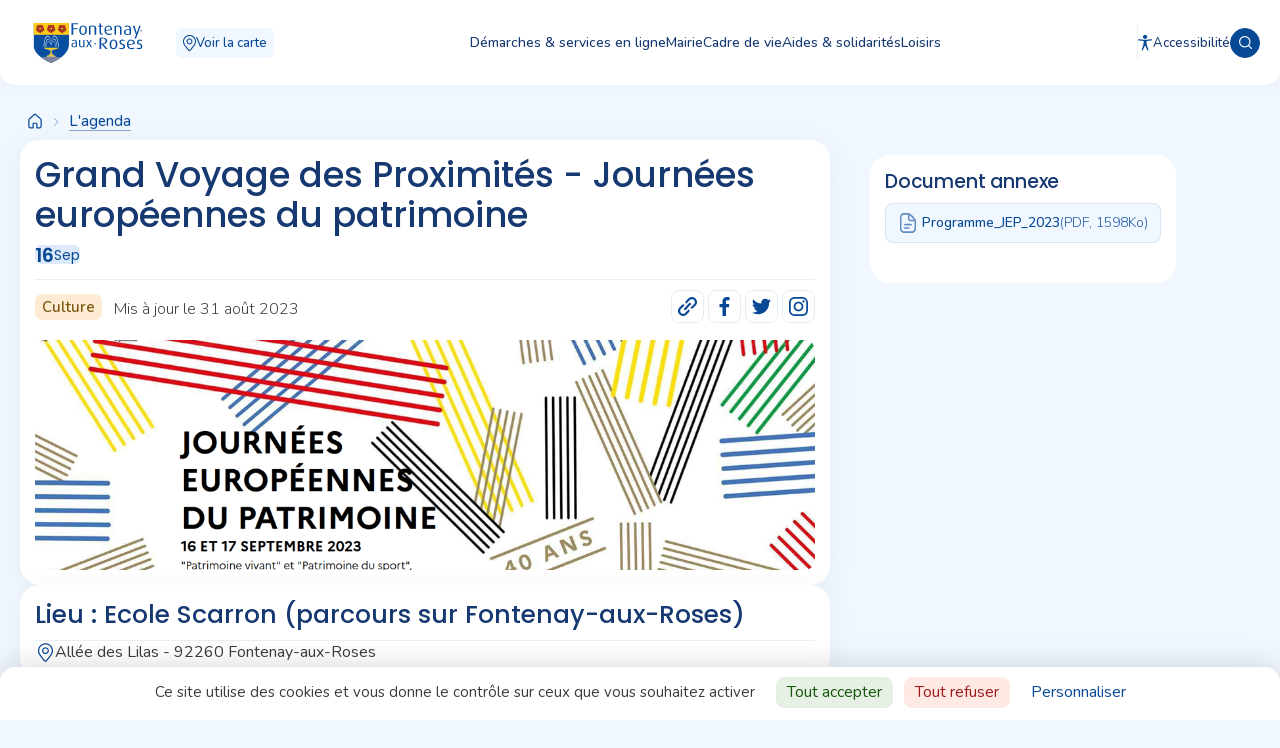

--- FILE ---
content_type: text/html; charset=UTF-8
request_url: https://www.fontenay-aux-roses.fr/agenda/grand-voyage-des-proximites-journees-europeennes-du-patrimoine/
body_size: 57741
content:
<!DOCTYPE html>
<html lang="fr-FR" >
<head>
<meta charset="UTF-8">
<meta name="viewport" content="width=device-width, initial-scale=1.0">
<!-- WP_HEAD() START -->
<link rel="preload" as="style" href="https://fonts.googleapis.com/css?family=Nunito:100,200,300,400,500,600,700,800,900|Poppins:100,200,300,400,500,600,700,800,900" >
<link rel="stylesheet" href="https://fonts.googleapis.com/css?family=Nunito:100,200,300,400,500,600,700,800,900|Poppins:100,200,300,400,500,600,700,800,900">
<meta name='robots' content='index, follow, max-image-preview:large, max-snippet:-1, max-video-preview:-1' />

	<!-- This site is optimized with the Yoast SEO plugin v26.7 - https://yoast.com/wordpress/plugins/seo/ -->
	<title>Grand Voyage des Proximités - Journées européennes du patrimoine - Fontenay-aux-Roses</title>
	<link rel="canonical" href="https://www.fontenay-aux-roses.fr/agenda/grand-voyage-des-proximites-journees-europeennes-du-patrimoine/" />
	<meta property="og:locale" content="fr_FR" />
	<meta property="og:type" content="article" />
	<meta property="og:title" content="Grand Voyage des Proximités - Journées européennes du patrimoine - Fontenay-aux-Roses" />
	<meta property="og:description" content="Une promenade commentée aura lieu au départ de la salle Sainte-Barbe" />
	<meta property="og:url" content="https://www.fontenay-aux-roses.fr/agenda/grand-voyage-des-proximites-journees-europeennes-du-patrimoine/" />
	<meta property="og:site_name" content="Fontenay-aux-Roses" />
	<meta property="article:modified_time" content="2023-08-31T14:46:05+00:00" />
	<meta property="og:image" content="https://www.fontenay-aux-roses.fr/wp-content/uploads/2023/08/JOURNEE-DU-PATRIMOINE.png" />
	<meta property="og:image:width" content="1187" />
	<meta property="og:image:height" content="401" />
	<meta property="og:image:type" content="image/png" />
	<meta name="twitter:card" content="summary_large_image" />
	<script type="application/ld+json" class="yoast-schema-graph">{"@context":"https://schema.org","@graph":[{"@type":"WebPage","@id":"https://www.fontenay-aux-roses.fr/agenda/grand-voyage-des-proximites-journees-europeennes-du-patrimoine/","url":"https://www.fontenay-aux-roses.fr/agenda/grand-voyage-des-proximites-journees-europeennes-du-patrimoine/","name":"Grand Voyage des Proximités - Journées européennes du patrimoine - Fontenay-aux-Roses","isPartOf":{"@id":"https://www.fontenay-aux-roses.fr/#website"},"primaryImageOfPage":{"@id":"https://www.fontenay-aux-roses.fr/agenda/grand-voyage-des-proximites-journees-europeennes-du-patrimoine/#primaryimage"},"image":{"@id":"https://www.fontenay-aux-roses.fr/agenda/grand-voyage-des-proximites-journees-europeennes-du-patrimoine/#primaryimage"},"thumbnailUrl":"https://www.fontenay-aux-roses.fr/wp-content/uploads/2023/08/JOURNEE-DU-PATRIMOINE.png","datePublished":"2023-08-31T14:46:04+00:00","dateModified":"2023-08-31T14:46:05+00:00","inLanguage":"fr-FR","potentialAction":[{"@type":"ReadAction","target":["https://www.fontenay-aux-roses.fr/agenda/grand-voyage-des-proximites-journees-europeennes-du-patrimoine/"]}]},{"@type":"ImageObject","inLanguage":"fr-FR","@id":"https://www.fontenay-aux-roses.fr/agenda/grand-voyage-des-proximites-journees-europeennes-du-patrimoine/#primaryimage","url":"https://www.fontenay-aux-roses.fr/wp-content/uploads/2023/08/JOURNEE-DU-PATRIMOINE.png","contentUrl":"https://www.fontenay-aux-roses.fr/wp-content/uploads/2023/08/JOURNEE-DU-PATRIMOINE.png","width":1187,"height":401,"caption":"JOURNEE DU PATRIMOINE - bandeau"},{"@type":"WebSite","@id":"https://www.fontenay-aux-roses.fr/#website","url":"https://www.fontenay-aux-roses.fr/","name":"Fontenay-aux-Roses","description":"Tenez-vous informés !","potentialAction":[{"@type":"SearchAction","target":{"@type":"EntryPoint","urlTemplate":"https://www.fontenay-aux-roses.fr/?s={search_term_string}"},"query-input":{"@type":"PropertyValueSpecification","valueRequired":true,"valueName":"search_term_string"}}],"inLanguage":"fr-FR"}]}</script>
	<!-- / Yoast SEO plugin. -->


<link rel='dns-prefetch' href='//cdn.jsdelivr.net' />
<link rel="alternate" type="application/rss+xml" title="Fontenay-aux-Roses &raquo; Flux" href="https://www.fontenay-aux-roses.fr/feed/" />
<link rel="alternate" type="application/rss+xml" title="Fontenay-aux-Roses &raquo; Flux des commentaires" href="https://www.fontenay-aux-roses.fr/comments/feed/" />
<link rel="alternate" title="oEmbed (JSON)" type="application/json+oembed" href="https://www.fontenay-aux-roses.fr/wp-json/oembed/1.0/embed?url=https%3A%2F%2Fwww.fontenay-aux-roses.fr%2Fagenda%2Fgrand-voyage-des-proximites-journees-europeennes-du-patrimoine%2F" />
<link rel="alternate" title="oEmbed (XML)" type="text/xml+oembed" href="https://www.fontenay-aux-roses.fr/wp-json/oembed/1.0/embed?url=https%3A%2F%2Fwww.fontenay-aux-roses.fr%2Fagenda%2Fgrand-voyage-des-proximites-journees-europeennes-du-patrimoine%2F&#038;format=xml" />
<style id='wp-img-auto-sizes-contain-inline-css'>
img:is([sizes=auto i],[sizes^="auto," i]){contain-intrinsic-size:3000px 1500px}
/*# sourceURL=wp-img-auto-sizes-contain-inline-css */
</style>
<style id='wp-block-library-inline-css'>
:root{--wp-block-synced-color:#7a00df;--wp-block-synced-color--rgb:122,0,223;--wp-bound-block-color:var(--wp-block-synced-color);--wp-editor-canvas-background:#ddd;--wp-admin-theme-color:#007cba;--wp-admin-theme-color--rgb:0,124,186;--wp-admin-theme-color-darker-10:#006ba1;--wp-admin-theme-color-darker-10--rgb:0,107,160.5;--wp-admin-theme-color-darker-20:#005a87;--wp-admin-theme-color-darker-20--rgb:0,90,135;--wp-admin-border-width-focus:2px}@media (min-resolution:192dpi){:root{--wp-admin-border-width-focus:1.5px}}.wp-element-button{cursor:pointer}:root .has-very-light-gray-background-color{background-color:#eee}:root .has-very-dark-gray-background-color{background-color:#313131}:root .has-very-light-gray-color{color:#eee}:root .has-very-dark-gray-color{color:#313131}:root .has-vivid-green-cyan-to-vivid-cyan-blue-gradient-background{background:linear-gradient(135deg,#00d084,#0693e3)}:root .has-purple-crush-gradient-background{background:linear-gradient(135deg,#34e2e4,#4721fb 50%,#ab1dfe)}:root .has-hazy-dawn-gradient-background{background:linear-gradient(135deg,#faaca8,#dad0ec)}:root .has-subdued-olive-gradient-background{background:linear-gradient(135deg,#fafae1,#67a671)}:root .has-atomic-cream-gradient-background{background:linear-gradient(135deg,#fdd79a,#004a59)}:root .has-nightshade-gradient-background{background:linear-gradient(135deg,#330968,#31cdcf)}:root .has-midnight-gradient-background{background:linear-gradient(135deg,#020381,#2874fc)}:root{--wp--preset--font-size--normal:16px;--wp--preset--font-size--huge:42px}.has-regular-font-size{font-size:1em}.has-larger-font-size{font-size:2.625em}.has-normal-font-size{font-size:var(--wp--preset--font-size--normal)}.has-huge-font-size{font-size:var(--wp--preset--font-size--huge)}.has-text-align-center{text-align:center}.has-text-align-left{text-align:left}.has-text-align-right{text-align:right}.has-fit-text{white-space:nowrap!important}#end-resizable-editor-section{display:none}.aligncenter{clear:both}.items-justified-left{justify-content:flex-start}.items-justified-center{justify-content:center}.items-justified-right{justify-content:flex-end}.items-justified-space-between{justify-content:space-between}.screen-reader-text{border:0;clip-path:inset(50%);height:1px;margin:-1px;overflow:hidden;padding:0;position:absolute;width:1px;word-wrap:normal!important}.screen-reader-text:focus{background-color:#ddd;clip-path:none;color:#444;display:block;font-size:1em;height:auto;left:5px;line-height:normal;padding:15px 23px 14px;text-decoration:none;top:5px;width:auto;z-index:100000}html :where(.has-border-color){border-style:solid}html :where([style*=border-top-color]){border-top-style:solid}html :where([style*=border-right-color]){border-right-style:solid}html :where([style*=border-bottom-color]){border-bottom-style:solid}html :where([style*=border-left-color]){border-left-style:solid}html :where([style*=border-width]){border-style:solid}html :where([style*=border-top-width]){border-top-style:solid}html :where([style*=border-right-width]){border-right-style:solid}html :where([style*=border-bottom-width]){border-bottom-style:solid}html :where([style*=border-left-width]){border-left-style:solid}html :where(img[class*=wp-image-]){height:auto;max-width:100%}:where(figure){margin:0 0 1em}html :where(.is-position-sticky){--wp-admin--admin-bar--position-offset:var(--wp-admin--admin-bar--height,0px)}@media screen and (max-width:600px){html :where(.is-position-sticky){--wp-admin--admin-bar--position-offset:0px}}
/*# sourceURL=/wp-includes/css/dist/block-library/common.min.css */
</style>
<style id='classic-theme-styles-inline-css'>
/*! This file is auto-generated */
.wp-block-button__link{color:#fff;background-color:#32373c;border-radius:9999px;box-shadow:none;text-decoration:none;padding:calc(.667em + 2px) calc(1.333em + 2px);font-size:1.125em}.wp-block-file__button{background:#32373c;color:#fff;text-decoration:none}
/*# sourceURL=/wp-includes/css/classic-themes.min.css */
</style>
<link rel='stylesheet' id='fluent-forms-public-css' href='https://www.fontenay-aux-roses.fr/wp-content/cache/autoptimize/css/autoptimize_single_0ca20594751fe64f6bf8b818998b9fa0.css?ver=6.1.14' media='all' />
<link rel='stylesheet' id='fluentform-public-default-css' href='https://www.fontenay-aux-roses.fr/wp-content/cache/autoptimize/css/autoptimize_single_91578a71da519a1ab892a24cbb48f102.css?ver=6.1.14' media='all' />
<style id='global-styles-inline-css'>
:root{--wp--preset--aspect-ratio--square: 1;--wp--preset--aspect-ratio--4-3: 4/3;--wp--preset--aspect-ratio--3-4: 3/4;--wp--preset--aspect-ratio--3-2: 3/2;--wp--preset--aspect-ratio--2-3: 2/3;--wp--preset--aspect-ratio--16-9: 16/9;--wp--preset--aspect-ratio--9-16: 9/16;--wp--preset--color--black: #000000;--wp--preset--color--cyan-bluish-gray: #abb8c3;--wp--preset--color--white: #ffffff;--wp--preset--color--pale-pink: #f78da7;--wp--preset--color--vivid-red: #cf2e2e;--wp--preset--color--luminous-vivid-orange: #ff6900;--wp--preset--color--luminous-vivid-amber: #fcb900;--wp--preset--color--light-green-cyan: #7bdcb5;--wp--preset--color--vivid-green-cyan: #00d084;--wp--preset--color--pale-cyan-blue: #8ed1fc;--wp--preset--color--vivid-cyan-blue: #0693e3;--wp--preset--color--vivid-purple: #9b51e0;--wp--preset--color--foreground: #000000;--wp--preset--color--background: #ffffff;--wp--preset--color--primary: #1a4548;--wp--preset--color--secondary: #ffe2c7;--wp--preset--color--tertiary: #F6F6F6;--wp--preset--gradient--vivid-cyan-blue-to-vivid-purple: linear-gradient(135deg,rgb(6,147,227) 0%,rgb(155,81,224) 100%);--wp--preset--gradient--light-green-cyan-to-vivid-green-cyan: linear-gradient(135deg,rgb(122,220,180) 0%,rgb(0,208,130) 100%);--wp--preset--gradient--luminous-vivid-amber-to-luminous-vivid-orange: linear-gradient(135deg,rgb(252,185,0) 0%,rgb(255,105,0) 100%);--wp--preset--gradient--luminous-vivid-orange-to-vivid-red: linear-gradient(135deg,rgb(255,105,0) 0%,rgb(207,46,46) 100%);--wp--preset--gradient--very-light-gray-to-cyan-bluish-gray: linear-gradient(135deg,rgb(238,238,238) 0%,rgb(169,184,195) 100%);--wp--preset--gradient--cool-to-warm-spectrum: linear-gradient(135deg,rgb(74,234,220) 0%,rgb(151,120,209) 20%,rgb(207,42,186) 40%,rgb(238,44,130) 60%,rgb(251,105,98) 80%,rgb(254,248,76) 100%);--wp--preset--gradient--blush-light-purple: linear-gradient(135deg,rgb(255,206,236) 0%,rgb(152,150,240) 100%);--wp--preset--gradient--blush-bordeaux: linear-gradient(135deg,rgb(254,205,165) 0%,rgb(254,45,45) 50%,rgb(107,0,62) 100%);--wp--preset--gradient--luminous-dusk: linear-gradient(135deg,rgb(255,203,112) 0%,rgb(199,81,192) 50%,rgb(65,88,208) 100%);--wp--preset--gradient--pale-ocean: linear-gradient(135deg,rgb(255,245,203) 0%,rgb(182,227,212) 50%,rgb(51,167,181) 100%);--wp--preset--gradient--electric-grass: linear-gradient(135deg,rgb(202,248,128) 0%,rgb(113,206,126) 100%);--wp--preset--gradient--midnight: linear-gradient(135deg,rgb(2,3,129) 0%,rgb(40,116,252) 100%);--wp--preset--gradient--vertical-secondary-to-tertiary: linear-gradient(to bottom,var(--wp--preset--color--secondary) 0%,var(--wp--preset--color--tertiary) 100%);--wp--preset--gradient--vertical-secondary-to-background: linear-gradient(to bottom,var(--wp--preset--color--secondary) 0%,var(--wp--preset--color--background) 100%);--wp--preset--gradient--vertical-tertiary-to-background: linear-gradient(to bottom,var(--wp--preset--color--tertiary) 0%,var(--wp--preset--color--background) 100%);--wp--preset--gradient--diagonal-primary-to-foreground: linear-gradient(to bottom right,var(--wp--preset--color--primary) 0%,var(--wp--preset--color--foreground) 100%);--wp--preset--gradient--diagonal-secondary-to-background: linear-gradient(to bottom right,var(--wp--preset--color--secondary) 50%,var(--wp--preset--color--background) 50%);--wp--preset--gradient--diagonal-background-to-secondary: linear-gradient(to bottom right,var(--wp--preset--color--background) 50%,var(--wp--preset--color--secondary) 50%);--wp--preset--gradient--diagonal-tertiary-to-background: linear-gradient(to bottom right,var(--wp--preset--color--tertiary) 50%,var(--wp--preset--color--background) 50%);--wp--preset--gradient--diagonal-background-to-tertiary: linear-gradient(to bottom right,var(--wp--preset--color--background) 50%,var(--wp--preset--color--tertiary) 50%);--wp--preset--font-size--small: 1rem;--wp--preset--font-size--medium: 1.125rem;--wp--preset--font-size--large: 1.75rem;--wp--preset--font-size--x-large: clamp(1.75rem, 3vw, 2.25rem);--wp--preset--font-family--system-font: -apple-system,BlinkMacSystemFont,"Segoe UI",Roboto,Oxygen-Sans,Ubuntu,Cantarell,"Helvetica Neue",sans-serif;--wp--preset--font-family--source-serif-pro: "Source Serif Pro", serif;--wp--preset--spacing--20: 0.44rem;--wp--preset--spacing--30: 0.67rem;--wp--preset--spacing--40: 1rem;--wp--preset--spacing--50: 1.5rem;--wp--preset--spacing--60: 2.25rem;--wp--preset--spacing--70: 3.38rem;--wp--preset--spacing--80: 5.06rem;--wp--preset--shadow--natural: 6px 6px 9px rgba(0, 0, 0, 0.2);--wp--preset--shadow--deep: 12px 12px 50px rgba(0, 0, 0, 0.4);--wp--preset--shadow--sharp: 6px 6px 0px rgba(0, 0, 0, 0.2);--wp--preset--shadow--outlined: 6px 6px 0px -3px rgb(255, 255, 255), 6px 6px rgb(0, 0, 0);--wp--preset--shadow--crisp: 6px 6px 0px rgb(0, 0, 0);--wp--custom--spacing--small: max(1.25rem, 5vw);--wp--custom--spacing--medium: clamp(2rem, 8vw, calc(4 * var(--wp--style--block-gap)));--wp--custom--spacing--large: clamp(4rem, 10vw, 8rem);--wp--custom--spacing--outer: var(--wp--custom--spacing--small, 1.25rem);--wp--custom--typography--font-size--huge: clamp(2.25rem, 4vw, 2.75rem);--wp--custom--typography--font-size--gigantic: clamp(2.75rem, 6vw, 3.25rem);--wp--custom--typography--font-size--colossal: clamp(3.25rem, 8vw, 6.25rem);--wp--custom--typography--line-height--tiny: 1.15;--wp--custom--typography--line-height--small: 1.2;--wp--custom--typography--line-height--medium: 1.4;--wp--custom--typography--line-height--normal: 1.6;}:root :where(.is-layout-flow) > :first-child{margin-block-start: 0;}:root :where(.is-layout-flow) > :last-child{margin-block-end: 0;}:root :where(.is-layout-flow) > *{margin-block-start: 1.5rem;margin-block-end: 0;}:root :where(.is-layout-constrained) > :first-child{margin-block-start: 0;}:root :where(.is-layout-constrained) > :last-child{margin-block-end: 0;}:root :where(.is-layout-constrained) > *{margin-block-start: 1.5rem;margin-block-end: 0;}:root :where(.is-layout-flex){gap: 1.5rem;}:root :where(.is-layout-grid){gap: 1.5rem;}body .is-layout-flex{display: flex;}.is-layout-flex{flex-wrap: wrap;align-items: center;}.is-layout-flex > :is(*, div){margin: 0;}body .is-layout-grid{display: grid;}.is-layout-grid > :is(*, div){margin: 0;}.has-black-color{color: var(--wp--preset--color--black) !important;}.has-cyan-bluish-gray-color{color: var(--wp--preset--color--cyan-bluish-gray) !important;}.has-white-color{color: var(--wp--preset--color--white) !important;}.has-pale-pink-color{color: var(--wp--preset--color--pale-pink) !important;}.has-vivid-red-color{color: var(--wp--preset--color--vivid-red) !important;}.has-luminous-vivid-orange-color{color: var(--wp--preset--color--luminous-vivid-orange) !important;}.has-luminous-vivid-amber-color{color: var(--wp--preset--color--luminous-vivid-amber) !important;}.has-light-green-cyan-color{color: var(--wp--preset--color--light-green-cyan) !important;}.has-vivid-green-cyan-color{color: var(--wp--preset--color--vivid-green-cyan) !important;}.has-pale-cyan-blue-color{color: var(--wp--preset--color--pale-cyan-blue) !important;}.has-vivid-cyan-blue-color{color: var(--wp--preset--color--vivid-cyan-blue) !important;}.has-vivid-purple-color{color: var(--wp--preset--color--vivid-purple) !important;}.has-black-background-color{background-color: var(--wp--preset--color--black) !important;}.has-cyan-bluish-gray-background-color{background-color: var(--wp--preset--color--cyan-bluish-gray) !important;}.has-white-background-color{background-color: var(--wp--preset--color--white) !important;}.has-pale-pink-background-color{background-color: var(--wp--preset--color--pale-pink) !important;}.has-vivid-red-background-color{background-color: var(--wp--preset--color--vivid-red) !important;}.has-luminous-vivid-orange-background-color{background-color: var(--wp--preset--color--luminous-vivid-orange) !important;}.has-luminous-vivid-amber-background-color{background-color: var(--wp--preset--color--luminous-vivid-amber) !important;}.has-light-green-cyan-background-color{background-color: var(--wp--preset--color--light-green-cyan) !important;}.has-vivid-green-cyan-background-color{background-color: var(--wp--preset--color--vivid-green-cyan) !important;}.has-pale-cyan-blue-background-color{background-color: var(--wp--preset--color--pale-cyan-blue) !important;}.has-vivid-cyan-blue-background-color{background-color: var(--wp--preset--color--vivid-cyan-blue) !important;}.has-vivid-purple-background-color{background-color: var(--wp--preset--color--vivid-purple) !important;}.has-black-border-color{border-color: var(--wp--preset--color--black) !important;}.has-cyan-bluish-gray-border-color{border-color: var(--wp--preset--color--cyan-bluish-gray) !important;}.has-white-border-color{border-color: var(--wp--preset--color--white) !important;}.has-pale-pink-border-color{border-color: var(--wp--preset--color--pale-pink) !important;}.has-vivid-red-border-color{border-color: var(--wp--preset--color--vivid-red) !important;}.has-luminous-vivid-orange-border-color{border-color: var(--wp--preset--color--luminous-vivid-orange) !important;}.has-luminous-vivid-amber-border-color{border-color: var(--wp--preset--color--luminous-vivid-amber) !important;}.has-light-green-cyan-border-color{border-color: var(--wp--preset--color--light-green-cyan) !important;}.has-vivid-green-cyan-border-color{border-color: var(--wp--preset--color--vivid-green-cyan) !important;}.has-pale-cyan-blue-border-color{border-color: var(--wp--preset--color--pale-cyan-blue) !important;}.has-vivid-cyan-blue-border-color{border-color: var(--wp--preset--color--vivid-cyan-blue) !important;}.has-vivid-purple-border-color{border-color: var(--wp--preset--color--vivid-purple) !important;}.has-vivid-cyan-blue-to-vivid-purple-gradient-background{background: var(--wp--preset--gradient--vivid-cyan-blue-to-vivid-purple) !important;}.has-light-green-cyan-to-vivid-green-cyan-gradient-background{background: var(--wp--preset--gradient--light-green-cyan-to-vivid-green-cyan) !important;}.has-luminous-vivid-amber-to-luminous-vivid-orange-gradient-background{background: var(--wp--preset--gradient--luminous-vivid-amber-to-luminous-vivid-orange) !important;}.has-luminous-vivid-orange-to-vivid-red-gradient-background{background: var(--wp--preset--gradient--luminous-vivid-orange-to-vivid-red) !important;}.has-very-light-gray-to-cyan-bluish-gray-gradient-background{background: var(--wp--preset--gradient--very-light-gray-to-cyan-bluish-gray) !important;}.has-cool-to-warm-spectrum-gradient-background{background: var(--wp--preset--gradient--cool-to-warm-spectrum) !important;}.has-blush-light-purple-gradient-background{background: var(--wp--preset--gradient--blush-light-purple) !important;}.has-blush-bordeaux-gradient-background{background: var(--wp--preset--gradient--blush-bordeaux) !important;}.has-luminous-dusk-gradient-background{background: var(--wp--preset--gradient--luminous-dusk) !important;}.has-pale-ocean-gradient-background{background: var(--wp--preset--gradient--pale-ocean) !important;}.has-electric-grass-gradient-background{background: var(--wp--preset--gradient--electric-grass) !important;}.has-midnight-gradient-background{background: var(--wp--preset--gradient--midnight) !important;}.has-small-font-size{font-size: var(--wp--preset--font-size--small) !important;}.has-medium-font-size{font-size: var(--wp--preset--font-size--medium) !important;}.has-large-font-size{font-size: var(--wp--preset--font-size--large) !important;}.has-x-large-font-size{font-size: var(--wp--preset--font-size--x-large) !important;}
.userway_p3.uon:before {
    content: '';
    z-index: 0 !important;
}
/*# sourceURL=global-styles-inline-css */
</style>
<link rel='stylesheet' id='francois-css' href='https://www.fontenay-aux-roses.fr/wp-content/cache/autoptimize/css/autoptimize_single_2186c714aa046c41847c441f8381f5aa.css?ver=6.9' media='all' />
<link rel='stylesheet' id='custom2-css' href='https://www.fontenay-aux-roses.fr/wp-content/cache/autoptimize/css/autoptimize_single_e4e752b0e3d49ff1243cf6885e902535.css?ver=6.9' media='all' />
<link rel='stylesheet' id='pickercss-css' href='https://www.fontenay-aux-roses.fr/wp-content/cache/autoptimize/css/autoptimize_single_a8a38d25a3dce01efca57768c77522a1.css?ver=6.9' media='all' />
<link rel='stylesheet' id='pickercssdate-css' href='https://www.fontenay-aux-roses.fr/wp-content/cache/autoptimize/css/autoptimize_single_7c9133162ae2b465b797e47351f9388b.css?ver=6.9' media='all' />
<link rel='stylesheet' id='pickercsstime-css' href='https://www.fontenay-aux-roses.fr/wp-content/cache/autoptimize/css/autoptimize_single_566935a9a2e62e3e2579e618c86c3b0e.css?ver=6.9' media='all' />
<link rel='stylesheet' id='oxygen-css' href='https://www.fontenay-aux-roses.fr/wp-content/cache/autoptimize/css/autoptimize_single_1b9220b26278263afa7bdc2f8c159090.css?ver=4.9.3' media='all' />
<link rel='stylesheet' id='sib-front-css-css' href='https://www.fontenay-aux-roses.fr/wp-content/cache/autoptimize/css/autoptimize_single_af1456e33d7180e00002f436e794138b.css?ver=6.9' media='all' />
<script defer src="https://www.fontenay-aux-roses.fr/wp-content/plugins/burst-statistics/helpers/timeme/timeme.min.js?ver=1.7.6.1" id="burst-timeme-js"></script>
<script defer id="burst-js-extra" src="[data-uri]"></script>
<script defer src="https://www.fontenay-aux-roses.fr/wp-content/plugins/burst-statistics/assets/js/build/burst.min.js?ver=1.7.6.1" id="burst-js"></script>
<script src="https://www.fontenay-aux-roses.fr/wp-includes/js/jquery/jquery.min.js?ver=3.7.1" id="jquery-core-js"></script>
<script defer src="https://www.fontenay-aux-roses.fr/wp-content/cache/autoptimize/js/autoptimize_single_2d234f2e15af5feaf83088befe931cd7.js?ver=6.9" id="custom-js"></script>
<script defer src="https://www.fontenay-aux-roses.fr/wp-content/cache/autoptimize/js/autoptimize_single_991c6afc7bfd9c96b947f77c34dd6412.js?ver=6.9" id="pickadatejs-js"></script>
<script defer src="https://www.fontenay-aux-roses.fr/wp-content/cache/autoptimize/js/autoptimize_single_08a48f6b09c072c6219cfeeb7baca2df.js?ver=6.9" id="picker.date-js"></script>
<script defer src="https://www.fontenay-aux-roses.fr/wp-content/cache/autoptimize/js/autoptimize_single_00e9692be5f23cb13aba152bd1a61e16.js?ver=6.9" id="picker.time-js"></script>
<script defer id="sib-front-js-js-extra" src="[data-uri]"></script>
<script defer src="https://www.fontenay-aux-roses.fr/wp-content/cache/autoptimize/js/autoptimize_single_84e18e27eece4754ccb51cd2b604c6b5.js?ver=1768526955" id="sib-front-js-js"></script>
<link rel="https://api.w.org/" href="https://www.fontenay-aux-roses.fr/wp-json/" /><link rel="alternate" title="JSON" type="application/json" href="https://www.fontenay-aux-roses.fr/wp-json/wp/v2/agenda/8729" /><link rel="EditURI" type="application/rsd+xml" title="RSD" href="https://www.fontenay-aux-roses.fr/xmlrpc.php?rsd" />
<meta name="generator" content="WordPress 6.9" />
<link rel='shortlink' href='https://www.fontenay-aux-roses.fr/?p=8729' />
    <script defer src="[data-uri]"></script>
    <script defer type="text/javascript" src="https://cdn.jsdelivr.net/gh/AmauriC/tarteaucitron.js@1.13.1/tarteaucitron.js"></script>
    <script defer src="[data-uri]"></script>
    <style class='wp-fonts-local'>
@font-face{font-family:"Source Serif Pro";font-style:normal;font-weight:200 900;font-display:fallback;src:url('https://www.fontenay-aux-roses.fr/wp-content/themes/oxygen-is-not-a-theme/assets/fonts/source-serif-pro/SourceSerif4Variable-Roman.ttf.woff2') format('woff2');font-stretch:normal;}
@font-face{font-family:"Source Serif Pro";font-style:italic;font-weight:200 900;font-display:fallback;src:url('https://www.fontenay-aux-roses.fr/wp-content/themes/oxygen-is-not-a-theme/assets/fonts/source-serif-pro/SourceSerif4Variable-Italic.ttf.woff2') format('woff2');font-stretch:normal;}
</style>
<link rel="icon" href="https://www.fontenay-aux-roses.fr/wp-content/uploads/2023/01/cropped-FAR-icotype-32x32.png" sizes="32x32" />
<link rel="icon" href="https://www.fontenay-aux-roses.fr/wp-content/uploads/2023/01/cropped-FAR-icotype-192x192.png" sizes="192x192" />
<link rel="apple-touch-icon" href="https://www.fontenay-aux-roses.fr/wp-content/uploads/2023/01/cropped-FAR-icotype-180x180.png" />
<meta name="msapplication-TileImage" content="https://www.fontenay-aux-roses.fr/wp-content/uploads/2023/01/cropped-FAR-icotype-270x270.png" />
<link rel='stylesheet' id='oxygen-styles-css' href='//www.fontenay-aux-roses.fr/agenda/grand-voyage-des-proximites-journees-europeennes-du-patrimoine/?xlink=css&#038;ver=6.9' media='all' />
<!-- END OF WP_HEAD() -->
</head>
<body class="wp-singular agenda-template-default single single-agenda postid-8729 wp-embed-responsive wp-theme-oxygen-is-not-a-theme  preload oxygen-body" >




						<div id="div_block-122-6" class="ct-div-block menu-recherche" ><div id="div_block-124-6" class="ct-div-block wrapper-recherche" ><div id="div_block-136-6" class="ct-div-block menu-recherche-max-width" ><div id="div_block-125-6" class="ct-div-block row-search-bar" ><div id="code_block-132-6" class="ct-code-block " ><div class="wrapper-input-search">
<label for="search-bar"><?xml version="1.0" encoding="UTF-8"?><svg height="18px" width="18px" xmlns="http://www.w3.org/2000/svg" viewBox="0 0 30.334707318646906 30.279725341637459"><path fill="#094EA0"
d="M23.783657709527688,21.801660749648363c.478842397835251,.485223858173413,.927728740985913,.949153019832011,1.386382587139451,1.403215144229762,1.574153019830192,1.558389047477249,3.154437725359458,3.110590069110913,4.726801006609094,4.6707763671875,.732878230168353,.72720289964127,.514402418870304,1.919662710337434-.421255258412202,2.288666240987368-.499618765024934,.197038386417262-.986617337741336,.14689378004914-1.423054387019874-.190009014422685-.10500676081756-.081056565504696-.201862980768055-.173816856971825-.295894681490608-.267773437499272-1.893635441705555-1.892101111781813-3.786251126803108-3.785223858176323-5.679358849158234-5.677854567307804-.085650165265179-.085627629207011-.173983999398843-.168569711539021-.268088942308168-.25955153245377-2.997718224158234,2.357510141227976-6.381208683893419,3.34468336838836-10.143592247595734,2.870765099160053-3.523283503605853-.44379882812791-6.426422588641799-2.087235201324802-8.668050208458226-4.836065204326587C-1.250050099921282,16.595145950972437-.928097221409189,9.091163641775893,3.611621670614113,4.242982019931333,8.385418339034004-.855182109326051,16.148048860368363-1.357656149577451,21.465125558084765,2.727949765197991c2.97802734375,2.288295569786897,4.737550706129696,5.315380155123421,5.188600510817196,9.055391047550984,.44938401442414,3.72620943509628-.568098332330919,7.054905348556531-2.870068359374272,10.018319936899388ZM13.397751196605896,2.784639218323719c-5.620620492787566-.031088022085896-10.592270132210615,4.496383197490104-10.612750948392204,10.563671170747511-.020213435245751,5.988022085336524,4.813992309569585,10.507386192907688,10.366322913536351,10.627251727763905,5.787989220252712,.124954927887302,10.827158766527646-4.504471529446164,10.828020770733929-10.596088115984458,.000850736178108-6.016279484675579-4.912520658053836-10.604868023212475-10.581592735878075-10.594834782526959Z"/></svg></label>
	<form id="global-search" action="/recherche">
	<input type="search" class='input-search-bar autocomplete' id='search-bar' name="recherche" placeholder="Recherche">
	<button class="submit-search" type="submit">Rechercher</button>
	</form>
</div></div><div id="div_block-144-6" class="ct-div-block close-search" ><div id="code_block-128-6" class="ct-code-block" ><?xml version="1.0" encoding="UTF-8"?><svg height="20px" width="20px" xmlns="http://www.w3.org/2000/svg" viewBox="0 0 29.447147348402723 29.431045481438559"><path fill="currentColor"
d="M14.805665557156317,16.988999787830835c-.098674128605126,.089192082332374-.183377779447255,.15926231971207-.260770357572255,.236643629808896-3.887305626501984,3.886733774037566-7.774507962740245,7.773568960335979-11.659628061147487,11.662484975960979-.276624004657606,.276896784855126-.587471595176794,.458022836539385-.983046311598628,.52158015324494-.507728928785582,.08156926081756-.938281954251579-.075490159253604-1.306568087064079-.389806189903538-.70506732647209-.601744666466402-.855846815842597-1.633015324519874-.06033747746369-2.473858173076223,.063397921048818-.067009089543717,.131235445462153-.12980393629914,.196498929536574-.195068359375,3.814550546499959-3.814451246995304,7.629078791692336-7.628926908053472,11.443356323242369-11.443654221755423,.085650165264269-.085659555288657,.168408203125182-.174213115986277,.272744516226339-.282388070914749-.105158879207011-.109769381007936-.19382136418335-.205846228966038-.286185396635119-.298225285456283C8.340265917733632,10.504665164935432,4.519526171639882,6.681896234646047,.694893791081086,2.863026042337879c-.338948528583387-.338437828650058-.529039940467555-.733686241735995-.507334313026149-1.20755662184456C.220737015239138,.931147145478462,.593177059936352,.424863224016008,1.256449624163906,.141449410351925c.639639751727373-.273315664437177,1.346452918419345-.025174184946081,1.730110051081283,.359442842924182,3.831457519531796,3.84104520357505,7.669579139123016,7.675443209134755,11.506040602464054,11.511497145433168,.085933743990608,.085926231970006,.174432842548413,.169284292367593,.285223858173595,.276591609073876,.099881685697255-.09402043269256,.18911320613006-.173701359675761,.273578350360367-.258146784855853,3.10419546274079-3.103433931790278,6.207949594351703-6.20731013371369,9.311765700119395-9.311124830979679,.703432992790113-.703434636043312,1.405258413462434-1.408495858999231,2.1117638221167-2.108831434983585,.130374849759392-.129237600473061,.267480468748545-.259061725322681,.42228064903793-.35507777287421,.94959810697037-.58899078369177,2.247579251803472-.124338942307077,2.504794546273843,1.019113393931548,.13232421875,.588246976411028-.026282677283234,1.12707449105983-.475704251803108,1.575519972580878-3.833163686898843,3.824837083082457-7.660449218748909,7.655566875750083-11.489045597956647,11.484982065054282-.092660757210979,.092679537257936-.180117563100794,.190558330828935-.290163010817196,.307422814001256,.103987004207738,.113040865384392,.188651216947619,.212047400842494,.280476262019874,.303898737980489,3.81393855168244,3.815065354569015,7.627878981369577,7.630126953126819,11.444756610577315,11.442249474159325,.207619065504332,.20735802283707,.365067232571164,.433456655649934,.460762845552381,.713653094951951,.247990534855489,.726124924880423-.095874023438228,1.458313927283598-.630829326923049,1.845930363582738-.67305626502457,.487678410456283-1.575952148437864,.350317382812136-2.105265925481945-.180658428485913-3.822992412859094-3.834998497595734-7.654726938100794-7.661284930889451-11.484160907451042-11.489860652043717-.092670147235367-.092649489182804-.190810922475976-.179826472356581-.307168344351339-.289051231971825Z"/></svg></div></div></div><div id="text_block-130-6" class="ct-text-block text-recherches-recentes" >Recherches récentes</div><div id="div_block-129-6" class="ct-div-block recent-result-style" ><div id="code_block-142-6" class="ct-code-block " ><a href="">Lien récent</a>
<a href="">Lien récent</a></div></div></div></div></div><header id="section-3-6" class=" ct-section" ><div class="ct-section-inner-wrap"><div id="new_columns-8-6" class="ct-new-columns " ><div id="div_block-35-6" class="ct-div-block" ><a id="link-70-6" class="ct-link" href="https://www.fontenay-aux-roses.fr/" target="_self"  ><img  id="image-36-6" alt="Logo Fontenay-aux-Roses" src="https://www.fontenay-aux-roses.fr/wp-content/uploads/2022/11/site-logo.svg" class="ct-image" srcset="" sizes="(max-width: 1px) 100vw, 1px"  width="136" height="50"/></a></div><div id="div_block-112-6" class="ct-div-block" ><div id="code_block-114-6" class="ct-code-block" ><a class="btn-map" href="https://fontenay-aux-roses.plan-interactif.com/fr/" target="_blank"><?xml version="1.0" encoding="UTF-8"?><svg width="100%" height="100%" id="icon" xmlns="http://www.w3.org/2000/svg" viewBox="0 0 24.814370924548712 30.731952973299485"><path fill="currentColor"
d="M.008982430254946,12.504538033546851c-.066176429161715-1.737864332932986,.328254347581606-3.349411245493684,.952759493314261-4.910752516527282,.443849064753522-1.109674541766253,1.066066800631233-2.124658672625628,1.817926494892163-3.048775540864881,.963656381460169-1.184437913161673,2.106533109224983-2.177463003305093,3.441454608623644-2.926394183818957,1.157812499999636-.649567237267547,2.387576059194544-1.114515216534528,3.698063777042989-1.373897963304444C10.960631553226449,.038586378084801,12.008197658996323-.03878753736717,13.061144248539676,.018162371549806c.927878981369759,.050185394286927,1.847216796874818,.197606072058989,2.741470102163476,.468295288085756,.677193509614881,.204985046386355,1.344749098558168,.439767221304464,1.978615159254332,.753552128718184,.70670823317414,.349844829853282,1.386733774039385,.749394812951323,2.011848332331283,1.234356219952133,.517253230169445,.401280564527951,1.028624549278902,.810834679236905,1.476224459134755,1.291047081580473,.685407902645238,.735345458984739,1.289738581730489,1.530414757361541,1.793195988582738,2.404027850810962,.514248422476157,.892339148888823,.917273888220734,1.829871544471644,1.21805701622543,2.812758225662037,.197716346154266,.6460834209729,.331775841346825,1.304695012018783,.415339543269511,1.976485501802017,.077129657451223,.620066481370486,.140715144230853,1.23996394230835,.111031400239881,1.863876577524024-.044724684494213,.940005258414203-.168928410455919,1.868077674279448-.420759465143419,2.77950157752457-.250005634015906,.904817082330737-.608926156852249,1.763844651442014-1.06857722355744,2.576277043269329-.331788987381515,.586437049278175-.70315129206756,1.153632061297685-1.094540640024206,1.702544696514451-.807010591946892,1.131807767427745-1.634536508414385,2.249124849759028-2.462854942908962,3.365551757811772-.474859149639087,.640025916467494-.964543269230489,1.269166917067196-1.453568209135483,1.89853327824494-.507632211538294,.653303410457738-1.021444936897751,1.301816030649206-1.534528996393419,1.950863882211706-.525687349760119,.664993990385483-1.045421424279994,1.334968449520602-1.584192833533962,1.989233398437136-.284990985577679,.346080603967494-.578483698918717,.693872070312864-.915548001803472,.98623610276627-.458794696512996,.397951096754696-1.022992412859821,.59464393028793-1.629248046874636,.647462815504696-.914301945613261,.079651817908598-1.715321702223264-.20418419471207-2.419925631009392-.779360727165113-.079094989483565-.064567683291898-.156238731970916-.135009765625-.220131272536491-.214156400239517-.468273925780522-.580048076923049-.933065091646313-1.162907527042989-1.398699481670519-1.745087139423049-.516808143028356-.646159480167626-1.035933743990427-1.29048790564957-1.54923377403793-1.939423076923049-.456345778245122-.57693058894256-.911837064302745-1.154708158053836-1.357419057992956-1.739943284253968-.674823467547867-.886322490987368-1.350321138822437-1.77242149939957-2.007968843900017-2.671461838943287-.803223125751174-1.098050631009755-1.603999211238261-2.197830904447983-2.266568697416005-3.391644756609821-.607550987831019-1.094679612380787-.993719482422421-2.262531926082374-1.232737379807986-3.485640775241336C.042726890141239,13.996250398329721-.026028274372038,13.235067818703101,.008982430254946,12.504538033546851Zm22.79341219388607,.031954251802745c-.029007662260483-.386775090144511-.041657902644147-.775665752704299-.091357421875728-1.15976374699585-.056214317908598-.434409743088509-.120519080528538-.870765099158234-.225914588341766-1.295198880708995-.222941706730126-.897795222355853-.56325871394256-1.752458308293171-1.000736177884392-2.570032677283052-.447149188701587-.835648287260483-.994884314903175-1.598093825120486-1.649894831731217-2.278447547326323-.324861027644147-.33742863581665-.692454176682077-.635104604867593-1.051585036057077-.937874661958631-.839135742187864-.707448636569097-1.79972205528793-1.205474149263864-2.817863581731217-1.597919170673777-.961147836538657-.370475886417807-1.96467848557586-.566324791540865-2.986371319109821-.643325805664062-.816883263221825-.061565457856886-1.638625863882226-.019288752629109-2.44227388822128,.148242891752489-.569254244291187,.11866854154141-1.133840707631862,.274713134765079-1.685792893629696,.458320265549446-1.209471717247652,.402332716721503-2.290358323317378,1.0483344444865-3.241698279747652,1.888049081655481-.752545635516981,.664246074969924-1.411406062199603,1.418625112680274-1.943574406550397,2.281578181340592-.574722994290823,.931959885817378-1.011868520883581,1.918028846153902-1.289815579928472,2.975491098257407-.227028714693006,.863739483173049-.368374399037748,1.738785494290823-.336470383864253,2.636003230168171,.005461707482027,.153591684194907,.002971473107209,.307558969350794,.000908015324967,.461308405949239-.008416278546065,.627139047475794,.090946138821892,1.241427847055093,.22899076021622,1.849752103365063,.270155217097454,1.190497295673595,.739275653545519,2.30089017427872,1.429611440805274,3.305635892428654,.793144812951141,1.154379507210251,1.608289982722454,2.294159405048049,2.435655329777546,3.424338942306349,.639507587139633,.87356520432877,1.309172175480853,1.725195312501455,1.971981107271858,2.581507286658962,.40636361929046,.52499812199494,.824871356670883,1.040600585938591,1.238321627103687,1.560107421875728,.38786527193497,.487359149639815,.771751990684606,.977980393628968,1.165767728364699,1.460323392428108,.342413799579845,.419170673076223,.691424091045519,.833227539062136,1.04683556189957,1.241434420071528,.407617187499454,.468162184495668,1.196234600360185,.436500901441832,1.584716796875-.005265925479762,.222475961537384-.252989783653902,.437409855768237-.512798602765542,.650600961537748-.773736102764815,.465247521033234-.569433593749636,.932004957932804-1.137746018630423,1.389210862380423-1.71360990084213,.488976111779266-.615872896634755,.968147160456283-1.23954139122543,1.450756835936772-1.860458608773115,.614325420674504-.790382737381151,1.23617976261994-1.575097656250364,1.839314152644874-2.373938927283234,.609688626802381-.80752516526627,1.220949143629696-1.615245643029994,1.793917142427745-2.44873046875,.601857346755423-.875507061298777,1.215705754206283-1.744538762020966,1.661283052884755-2.720325646034325,.565968674880423-1.239434344952315,.865365835335979-2.529117525540642,.875477013221825-3.893464543269147Zm-16.089413686900116-.144473031851703c-.063607083833631-3.103897798978323,2.545949143630423-5.701612736628704,5.693579101563046-5.686103233923859,3.046687199519511,.01501230093163,5.66395357572037,2.560750169020139,5.646997070312864,5.685970834585532-.016669170672685,3.072396146333631-2.55092961238006,5.68518911508454-5.726874248798595,5.667194073016617-3.081048114483565-.017461688701587-5.71082857572128-2.640226862980853-5.613701923077315-5.66706167367829Zm1.975157752403902-.005475323016071c.068816669170701,2.084959998496743,1.591460712139451,3.662023925780886,3.646183894231399,3.665011831430093,2.190412785455919,.003185096154084,3.718351862980853-1.627956918569907,3.709701772835615-3.656560809796247-.00937312199494-2.197896634615063-1.649457256609821-3.691616586537748-3.681242487979944-3.683920522836161-2.054080904447801,.007780573918353-3.615209021935698,1.564334810696892-3.67464317908707,3.675469501202315Z"/></svg>Voir la carte</a>
	
	</div></div><div id="div_block-10-6" class="ct-div-block container-menu" ><div id="code_block-94-6" class="ct-code-block" ><div class="menu-menu-fr-container"><ul id="menu-menu-fr" class="menu"><li id="menu-item-98" class="menu-item menu-item-type-post_type menu-item-object-page menu-item-98"><a href="https://www.fontenay-aux-roses.fr/demarches-services-en-ligne/">Démarches &#038; services en ligne</a></li>
<li id="menu-item-97" class="menu-item menu-item-type-post_type menu-item-object-page menu-item-97"><a href="https://www.fontenay-aux-roses.fr/mairie/">Mairie</a></li>
<li id="menu-item-96" class="menu-item menu-item-type-post_type menu-item-object-page menu-item-96"><a href="https://www.fontenay-aux-roses.fr/cadre-de-vie/">Cadre de vie</a></li>
<li id="menu-item-94" class="menu-item menu-item-type-post_type menu-item-object-page menu-item-94"><a href="https://www.fontenay-aux-roses.fr/aides-solidarites/">Aides &#038; solidarités</a></li>
<li id="menu-item-95" class="menu-item menu-item-type-post_type menu-item-object-page menu-item-95"><a href="https://www.fontenay-aux-roses.fr/loisirs/">Loisirs</a></li>
</ul></div>	
		<div class="menu-bottom">
			<div class="menu-contact">
			Une question ?
			<a class="btn-contact-menu" href="tel:+33141132000" aria-label="01 41 13 20 00">01 41 13 20 00</a>
			<a class="btn-contact-menu" href="mailto:cabinetdumaire@fontenay-aux-roses.fr">Nous contacter</a>
			</div>
			<div id="wrapper-dark-mode-mobile"></div>
			<div class="menu-socials">
			Suivez-nous sur les réseaux sociaux
			
			<div class="socials-div-block">
			<a class="btn-socials" href="https://www.facebook.com/Fontenay.aux.Roses" target="_blank" aria-label="facebook fontenay aux roses"></a>
			<a class="btn-socials" href="https://www.instagram.com/villedefontenayauxroses/" target="_blank" aria-label="instagram fontenay aux roses"></a>
			<a class="btn-socials" href="https://twitter.com/fontenay92" target="_blank" aria-label="twitter fontenay aux roses"></a>
			<a class="btn-socials" href="https://www.linkedin.com/company/mairie-de-fontenay-aux-roses/" target="_blank" aria-label="linkedin fontenay aux roses"></a>
			</div>
			</div>
			
		</div>
	</div></div><div id="div_block-11-6" class="ct-div-block" ><div id="div_block-81-6" class="ct-div-block" ></div><div id="btn-accessibilite" class="ct-div-block btn-accesibility" ><div id="text_block-86-6" class="ct-text-block" >Accessibilité</div><div id="code_block-93-6" class="ct-code-block" ><?xml version="1.0" encoding="UTF-8"?><svg width="100%" height="100%" id="icon" xmlns="http://www.w3.org/2000/svg" viewBox="0 0 16.414528094252091 30.366826026135641"><path fill="currentColor" d="M13.520251999652828,15.20526004853491c-.453183218149206-.466641000601157-.894403545673413-.922585824820089-1.337941331130423-1.376261080228687-.085768479566468-.087729116586161-.183926156851157-.163266225961706-.270785757211343-.250016902043171C8.479739679941304,10.151550989039606,5.048715040517891,6.723360258871253,1.617229350914386,3.295630578882992c-.420746319110549-.420286677433978-.849686373197073-.832566481370122-1.263559194710979-1.259482281024248C-.040253559242046,1.629809562131413-.106194064049305,1.07353150943436,.161295794724538,.590596821746658,.490787982224901-.004278396570953,1.318510150193106-.188323806727567,1.867111975614534,.216833370537643c.131213378906068,.09690457857505,.25257662259537,.209269127478365,.368289888821892,.324726280799041,2.518793194110913,2.513217749962678,5.035806978665278,5.028217843862876,7.553878079927017,7.542158743051004,2.046366060698347,2.043011005108383,4.094627028245668,4.084125225360367,6.138373272237004,6.129750413161673,.135642653243849,.13576847956665,.264978966344643,.28950289212753,.354197340744577,.457714843750182,.232566481370668,.438469050480307,.151926832932077,.9434814453125-.183422851561772,1.31068209134537-.055265925480853,.060516826923049-.115354567307804,.116635366586706-.173379281852249,.174622521033598-1.88587740384537,1.884527118389087-3.77131911057586,3.76949181189957-5.657784329927381,5.653432992789021-2.69902249849747,2.695413912259028-5.39926570011994,5.389603365383664-8.097521972656068,8.085781625601157-.269678673377712,.269471153846098-.566428786058168,.456445312500364-.966320800781432,.470504056489517-.438599571814848,.015420297477249-.935673640324239-.258049128606217-1.109773137019147-.728344726561772-.174339411809342-.470949143629696-.111081167367956-.912297175480489,.241160231369577-1.282936448316832,.346025202825331-.364100060096462,.708096078726157-.712961989183896,1.063591120793717-1.068047626202315,2.684325232872652-2.6812218299292,5.367014723557986-5.364086914063591,8.053932542066832-8.042709585337434,1.277781325121396-1.273837515023843,2.563777043269511-2.539430588942196,3.845674954927745-3.809140249398297,.079432091346462-.078675255408598,.15556077223664-.160687725360731,.222244966947983-.229768254206647Z"/></svg></div><div id="code_block-87-6" class="ct-code-block" ><?xml version="1.0" encoding="UTF-8"?><svg width="100%" height="100%" id="icon" xmlns="http://www.w3.org/2000/svg" viewBox="0 0 24.7041093267826 28.853886978139599"><path fill="currentColor" d="M17.230527136179262,28.853886978139599c-.466757812499054-.03176866319518-.807211371527956-.245253906250582-1.009730902776937-.665021701390287-.119594184028756-.247884114582121-.234383680555766-.498116319444307-.349086371528756-.748322482637377-.234329427083139-.511152343751746-.468621961805184-1.02232855902912-.700097656248545-1.534776475695253-.175447048612114-.388402777778538-.349481336807003-.777502170138177-.518793402778101-1.168606770834231-.237480468749709-.548574218748399-.474676649306275-1.097352430555475-.703461371527737-1.649581163193943-.294475911457994-.710785590277737-.581210937500146-1.424785156250437-.869758029514742-2.138016493056057-.089892578124818-.222198350693361-.173824869791133-.446801215277446-.262488064236095-.669505208332339-.044269748263105-.111197916667152-.120386284721462-.19463107638876-.228033854165915-.25019314236124-.269138454861604-.138921440971899-.5885644531254-.022556423611604-.700297309028429,.259034288194016-.155008680555511,.390659722223063-.303516710068834,.783949652777665-.462559678819161,1.172944878471753-.341625434028174,.835564236111168-.683411458333467,1.671126302084303-1.034368489583358,2.502790798611386-.255410156250036,.60524739583343-.523393012153065,1.205240885417879-.790032552083176,1.805683593751382-.168187934027628,.378734809026355-.341761067708831,.755136718749782-.517437065972445,1.130468749999636-.180703125000036,.386076388887886-.366755642360658,.769652777777083-.550800781249563,1.154160156249418-.037013888889305,.077328559027592-.068510199653247,.158444010416133-.114527994792297,.230123697916497-.244919704860877,.381506076389996-.598186848957994,.571944444443943-1.049228515625146,.540342881944525-.540574001735877-.037873263889196-.928352864582848-.427222222222554-1.026465928818652-.919960937499127-.038499348958794-.193339843750437-.023458116319489-.38411458333394,.043225911457739-.568437500000073,.117789713542152-.325585937500364,.24048611111175-.649401041666351,.361612413194962-.973773871528465,.245359157986059-.657065972221972,.492462022569271-1.313483072915915,.736127387152919-1.971174045138469,.188133680555438-.507801649306202,.37935655381898-1.014633246528319,.556486545138796-1.526302083333576,.397123480902337-1.147139756943943,.734979383680184-2.312098524305839,1.009466145833358-3.494605034722554,.126994357638978-.547102864582484,.237710503472044-1.098083767361459,.349042968749927-1.648676215278101,.064433593749527-.318658854166642,.11916341145843-.639429253471462,.171357421874745-.960371093749927,.048869357638978-.300507812498836,.090115017361313-.60228732638825,.131961805555875-.903893229165988,.036154513888505-.260572916666206,.070379774305366-.521448567707921,.10185763888876-.78262586805613,.028302951388469-.234819878471171,.050447048611204-.470376519097044,.077642144096899-.705337456596681,.026172960069744-.226121961805802,.05590060763916-.451829427083794,.083025173611531-.677843967014269,.024660373263941-.205483940972044,.057605251735367-.410550130208321,.070048828124527-.616817491319125,.044300130208285-.73429361979197-.236535373263905-1.309431423611386-.863460286458576-1.703433159722408-.255257161457848-.160422092013505-.538355034721462-.237204861111422-.840724826388396-.252638888889123-.289375000000291-.014771050347008-.578088107638905-.042432725694198-.867110460069853-.064182942707703-.179934895832957-.01353949652821-.36007703992982-.024633246527628-.539811197916606-.040417751736641-.22678385416657-.019917534721571-.453241102430184-.04355360243062-.679849175347044-.065468750000036-.200179036458394-.019358723958248-.400514322916933-.03720594618062-.600518663194634-.058219401041242-.18521375868022-.01945746527781-.370075954861022-.042272135417079-.55510199652781-.063528645833685-.176247829860586-.02024848090241-.352649739583285-.039231770832885-.528722873263177-.060894097221535-.196602647570217-.024186197917516-.393019205729615-.049962022570071-.589316406249964-.076529947917152-.193349609375218-.026169704860877-.3865380859379-.053568793402519-.579632703993411-.081566840277446-.257415364583721-.037324218750655-.514950086805584-.073969184028101-.771920572916315-.114185112847736-.274554036458539-.042966579861059-.548753255208794-.088337673611022-.822666015625146-.135237630208394-.308828125000218-.052880859374454-.618496636285272-.102097439235877-.925397949218677-.164687499999673-.450958930121487-.09196723090281-.799787597656177-.478221571180256-.859706488715346-.9415917968754-.04966986762156-.384111328125073,.064769694010465-.714694010416679,.343604871961361-.982847222221608,.185157335069562-.178064236111823,.409919162326332-.274920789930547,.667759874131661-.297952473958503,.164994574653065-.014738498263796,.32319878472299,.019850260416206,.483031684027992,.047700737846753,.323273111979688,.056327039930693,.646415473090201,.113467881944416,.970063476563155,.167568359375764,.285675455728779,.047750651041497,.571722005207448,.093426649305002,.858062065971353,.137016059027701,.225025499132244,.034255642361131,.450710720486313,.064207899305075,.676174045139305,.095557725694562,.199093424479543,.027683376735695,.398105468750146,.056065538194161,.597482096353815,.081569010416388,.217029622395785,.027760416666752,.43441514756978,.052760416666388,.65168999566049,.078583984374745,.179087999131298,.021284722221935,.358171115451114,.042654079860768,.537390950520603,.062785373263978,.135185546874709,.015183376735877,.270556640624818,.028733723958794,.40589409722179,.04253146701376,.164716796874927,.016793619792224,.329420572917115,.03374240451376,.494246961805402,.049394531250073,.147212456598027,.013978949652483,.294555121527992,.026643880208212,.44189453125,.039236111110768,.200371093750618,.017126736111095,.400770399305657,.033936631944925,.601207682291715,.050269097222554,.088455946181057,.007208116319816,.176980251736495,.01376844618062,.265564236111459,.019128689235913,.233331163194634,.014118923611022,.466657986111386,.02840928819478,.700082465277774,.040821397569744,.35458875868062,.0188574218746,.709160156249709,.038537326388905,1.063922526042006,.053502604167079,.351929253472008,.014845920138214,.704095052083176,.024029947916461,1.056141493055293,.036153428818579,.921086154513432,.031720920139378,1.842386067708503,.017303602430729,2.763617621527374,.011794704861131,.245694444445689-.001469184026973,.491389973958576-.010316840277483,.73698676215281-.018663194444343,.283975694444962-.009650607638832,.567931857638541-.020639105902774,.851733940971826-.034428168402883,.33104166666817-.016087239582703,.661990017360949-.034391276040878,.992814670140433-.054461805555547,.24505642360964-.014865451388687,.489989149304165-.032367621527555,.734724392359567-.051847873263796,.25056206597219-.019942491318943,.500802951390142-.04386393229106,.751208767362186-.065783420138359,.223904079861313-.019600694444307,.448131510416715-.036024305555657,.671690538194525-.058953993056093,.299989149305475-.030768229165915,.599522569444161-.066029730902301,.899160156250218-.100150824652701,.270271267359931-.030777994791606,.540666232638614-.060630425346972,.810544704860149-.094582248263578,.240494791667516-.030253906250437,.480444878472554-.064927300347335,.720473090277665-.098808593749709,.263428819444016-.037186414931057,.526944444445689-.073895399305911,.789915364583067-.114129774306093,.271744791667516-.041576605902264,.543242187501164-.085033637152264,.814190538194453-.131490885416497,.346705729167297-.059446614583067,.691675347223281-.129873046875218,1.039394531249854-.18229166666697,.335351562500364-.050555555555547,.63985677083474,.033177083333612,.901419270834594,.255261501736641,.269461805555693,.228794487847154,.403496093749709,.523781467013578,.400705295138323,.873709852430693-.00211588541606,.265111762152628-.097406684028101,.503211805555111-.264952256944525,.710579427082848-.199652777777374,.247106119792079-.463025173610731,.379429253472154-.772013888888978,.431650390624782-.36733506944438,.062082248264232-.734073350693507,.127735460069744-1.101612413194744,.188572048611604-.282918836805038,.046829427083139-.566510416665551,.089675564236131-.850099826388032,.132315538194234-.27188368055613,.040879991319343-.543943142361968,.080742187499709-.816319444444161,.118169487846899-.207936197917661,.028574218750691-.416499565972117,.052591145833503-.624769965277665,.078733723958976-.220010850694962,.027615017361313-.439828559028683,.05686197916657-.660062934028247,.082562934027919-.187964409722554,.02193467881898-.376419270833139,.039658203124418-.564620225693943,.059599609374345-.202894965277665,.021496310763723-.405627170139269,.044601779513869-.608654513889633,.064746093749818-.15598307291657,.01547743055562-.312335069444089,.027212456597226-.46848307291657,.041052517362004-.176736111110586,.015665147569052-.353400607638832,.03212999131938-.530147569445035,.047630208332521-.085462239583649,.007495659722736-.170989583331902,.014501953125546-.256592881944016,.020124782986386-.21258029513956,.013963758680802-.425475260417443,.023894314235804-.637762586806275,.041307508680802-.205874565970589,.016888020832994-.414175347221317,.019023437499527-.613376736109785,.085628255208576-.708044704861095,.236743706596826-1.128155381944453,.72113823784639-1.255175781250728,1.457980685763687-.034650607638469,.201014539929929-.01398220486044,.401157769097154,.009236111111022,.601286892360804,.015334201389123,.13216145833303,.030468750001091,.2643457031254,.045533854166933,.396537543402701,.022096354166933,.193887803819962,.044340277778247,.387759331597408,.065974392360658,.581699218750146,.020000000000437,.179262152777483,.038687065973136,.358671875000255,.059047309028756,.537892795139669,.020687934027592,.18212131076325,.041790364582994,.36420681423624,.064418402776937,.546095920137304,.024453125000946,.196564670139196,.049357638888978,.393098958335031,.076818576389996,.589261067709231,.036067708331757,.257654079861823,.071232638887523,.51552083333263,.113337673610658,.772220052083867,.053105468748981,.323763020833212,.109811197917224,.647007378471244,.17049913194387,.969433593749272,.064533420139924,.342838541666424,.130928819444307,.685460069444161,.204602864583649,1.026423611110658,.20999131944518,.971842447917879,.457881944445035,1.93402343750131,.745321180555038,2.885978732640069,.255868055555766,.847398003472335,.541944444445107,1.684355468749345,.855503472223063,2.512150607637523,.246343315971899,.650345052084958,.487031249998836,1.302836371529338,.730405815971608,1.954307725694889,.156371527778902,.418580729166933,.315067274304965,.836310763888832,.469014756945398,1.255781249999927,.143072916665915,.389856770832921,.097693142361095,.758838975694744-.14962239583474,1.093934461805475-.176421440972263,.239040798611313-.423298611111022,.374405381944598-.711132812499272,.436013454862405-.06611111111124,.014151475694234-.134576822916642,.017300347220953-.197853732639487,.025013020833285Zm-1.125436197915406-25.107432183160199C16.099769757706781,1.73177326286077,14.481438594512838-.004813651201403,12.335632387916121,.00001002501358c-2.07787326388916,.004670952691413-3.751177300347081,1.668053114149188-3.748323567708212,3.766941731771112,.002859157985768,2.103655598958539,1.709015842013287,3.756336263020785,3.764140624999527,3.74930826822947,2.058091362847335,.003670789929856,3.75917317708263-1.675049913194925,3.753641493056421-3.769805230034763Z"/></svg>
</div></div><div id="code_block-116-6" class="ct-code-block" >
	<div id="wrapper-dark-mode"></div></div><div id="div_block-77-6" class="ct-div-block open-search-bar" ><a id="link-78-6" class="ct-link" href="#" target="_self"  ><div id="code_block-79-6" class="ct-code-block" ><?xml version="1.0" encoding="UTF-8"?><svg width="100%" height="100%" id="icon" xmlns="http://www.w3.org/2000/svg" viewBox="0 0 30.334707318646906 30.279725341637459"><path fill="currentColor" d="M23.783657709527688,21.801660749648363c.478842397835251,.485223858173413,.927728740985913,.949153019832011,1.386382587139451,1.403215144229762,1.574153019830192,1.558389047477249,3.154437725359458,3.110590069110913,4.726801006609094,4.6707763671875,.732878230168353,.72720289964127,.514402418870304,1.919662710337434-.421255258412202,2.288666240987368-.499618765024934,.197038386417262-.986617337741336,.14689378004914-1.423054387019874-.190009014422685-.10500676081756-.081056565504696-.201862980768055-.173816856971825-.295894681490608-.267773437499272-1.893635441705555-1.892101111781813-3.786251126803108-3.785223858176323-5.679358849158234-5.677854567307804-.085650165265179-.085627629207011-.173983999398843-.168569711539021-.268088942308168-.25955153245377-2.997718224158234,2.357510141227976-6.381208683893419,3.34468336838836-10.143592247595734,2.870765099160053-3.523283503605853-.44379882812791-6.426422588641799-2.087235201324802-8.668050208458226-4.836065204326587C-1.250050099921282,16.595145950972437-.928097221409189,9.091163641775893,3.611621670614113,4.242982019931333,8.385418339034004-.855182109326051,16.148048860368363-1.357656149577451,21.465125558084765,2.727949765197991c2.97802734375,2.288295569786897,4.737550706129696,5.315380155123421,5.188600510817196,9.055391047550984,.44938401442414,3.72620943509628-.568098332330919,7.054905348556531-2.870068359374272,10.018319936899388ZM13.397751196605896,2.784639218323719c-5.620620492787566-.031088022085896-10.592270132210615,4.496383197490104-10.612750948392204,10.563671170747511-.020213435245751,5.988022085336524,4.813992309569585,10.507386192907688,10.366322913536351,10.627251727763905,5.787989220252712,.124954927887302,10.827158766527646-4.504471529446164,10.828020770733929-10.596088115984458,.000850736178108-6.016279484675579-4.912520658053836-10.604868023212475-10.581592735878075-10.594834782526959Z"/></svg></div><div id="text_block-80-6" class="ct-text-block" >Recherche</div></a></div></div><div id="div_block-95-6" class="ct-div-block btn-burger" ><div id="code_block-96-6" class="ct-code-block" >
		<div class="menu-burger">
	    	<div class="menu-icon">
        		<span></span>
        		<span></span>
       			<span></span>
      		</div>
			<a class="header-btn-map" href="https://fontenay-aux-roses.plan-interactif.com/fr/" target="_blank">
			plan interactif
			</a>
		</div>
	  </div></div></div></div></header><section id="section-15-599" class=" ct-section" ><div class="ct-section-inner-wrap"><div id='inner_content-14-599' class='ct-inner-content'><div id="div_block-2-8729" class="ct-div-block containeur-content" ><div id="div_block-3-8729" class="ct-div-block col-center" ><div id="div_block-4-8729" class="ct-div-block" ><div id="code_block-5-8729" class="ct-code-block" ><ul id="breadcrumbs">
			<li>
				<button class="breadcrumb-back breadcrumb-back-home">
					<svg width="14" height="16" viewBox="0 0 14 16" fill="none" xmlns="http://www.w3.org/2000/svg">
						<path d="M5.73 10.8308C5.72559 10.9153 5.7193 10.9799 5.71927 11.0445C5.71868 12.2384 5.71911 13.4323 5.71818 14.6262C5.71812 14.7021 5.7075 14.7778 5.70383 14.8537C5.69163 15.1062 5.47191 15.3814 5.10436 15.3895C5.0739 15.3902 5.0434 15.3897 5.01292 15.3897C4.12891 15.3897 3.24491 15.3907 2.36091 15.3892C1.98816 15.3886 1.63495 15.3049 1.3157 15.1083C0.725493 14.7447 0.401239 14.2169 0.354642 13.5225C0.351585 13.4769 0.351959 13.4311 0.351956 13.3854C0.351837 11.2059 0.354277 9.02633 0.349614 6.84682C0.348776 6.45488 0.452402 6.10122 0.690851 5.79658C0.821142 5.63012 0.984408 5.4879 1.14167 5.34446C1.4605 5.05366 1.78546 4.76958 2.10772 4.48253C2.55133 4.0874 2.99508 3.69246 3.43817 3.29676C3.78282 2.98897 4.12614 2.67971 4.47076 2.37189C5.01229 1.8882 5.54976 1.39982 6.0977 0.923493C6.57161 0.511512 7.32452 0.485204 7.84681 0.88688C7.98333 0.99188 8.10963 1.11042 8.23836 1.22528C8.83685 1.75927 9.43472 2.29394 10.0325 2.82875C10.634 3.36695 11.2345 3.90626 11.8366 4.44382C12.2493 4.81232 12.6655 5.17695 13.0773 5.54648C13.4531 5.88369 13.6458 6.30885 13.6465 6.81269C13.6492 9.01761 13.6535 11.2226 13.645 13.4275C13.6411 14.4425 12.9084 15.257 11.909 15.3896C11.8138 15.4022 11.7163 15.399 11.6198 15.3991C10.7307 15.3997 9.84163 15.4 8.95254 15.3986C8.87184 15.3985 8.78822 15.398 8.711 15.3781C8.45274 15.3115 8.28552 15.0899 8.28361 14.8158C8.28091 14.4297 8.28286 14.0436 8.28286 13.6575C8.28285 12.7938 8.28288 11.9301 8.28278 11.0664C8.28277 11.0207 8.28395 10.9749 8.28063 10.9294C8.27591 10.8644 8.24017 10.8273 8.17365 10.8239C8.14323 10.8224 8.11271 10.8226 8.08223 10.8226C7.35572 10.8226 6.62921 10.8224 5.90271 10.8229C5.85295 10.8229 5.8032 10.8273 5.73 10.8308ZM9.47681 14.1697C9.52425 14.1751 9.54905 14.1804 9.57386 14.1804C10.275 14.1806 10.9762 14.1808 11.6773 14.1789C11.7376 14.1788 11.7997 14.1715 11.8576 14.1556C12.2084 14.0595 12.4282 13.7649 12.4284 13.384C12.4295 11.2043 12.4285 9.02464 12.4297 6.84495C12.4298 6.66583 12.3691 6.51912 12.2327 6.40216C12.1325 6.31625 12.0356 6.2265 11.937 6.13875C11.4137 5.67309 10.8897 5.20811 10.367 4.74172C9.94272 4.36314 9.52052 3.98221 9.09626 3.60359C8.45616 3.03233 7.81485 2.46242 7.17457 1.89136C7.03103 1.76332 6.94691 1.76048 6.80459 1.88708C6.52384 2.13685 6.24402 2.38765 5.96346 2.63763C5.51989 3.03285 5.07557 3.42722 4.63243 3.82293C4.20064 4.20851 3.77034 4.59576 3.33866 4.98146C2.80476 5.45851 2.27156 5.93637 1.73475 6.41013C1.60224 6.52708 1.54768 6.66595 1.54781 6.83961C1.54949 9.02438 1.54882 11.2092 1.54943 13.3939C1.54945 13.4495 1.55106 13.5064 1.56232 13.5605C1.64064 13.9366 1.95816 14.2003 2.3452 14.2023C3.02094 14.2058 3.69671 14.2034 4.37247 14.203C4.41182 14.203 4.45118 14.1985 4.50795 14.1951C4.50795 14.1273 4.50795 14.0678 4.50795 14.0082C4.50795 12.987 4.5078 11.9657 4.50807 10.9445C4.50813 10.7066 4.55766 10.4798 4.67977 10.2743C4.92756 9.8572 5.29474 9.63236 5.78174 9.62886C6.58955 9.62305 7.39744 9.62637 8.20529 9.6279C8.28594 9.62805 8.36781 9.63589 8.44698 9.6512C9.07124 9.77191 9.48402 10.3383 9.47914 10.9279C9.47072 11.944 9.47681 12.9602 9.47681 13.9764V14.1697Z" fill="#084996"/>
					</svg>
				</button>
				<svg class="arrow arrow-first" width="5" height="8" viewBox="0 0 5 8" fill="none" xmlns="http://www.w3.org/2000/svg"><path d="M4.2294 3.78047L0.529166 0.0904667C0.407932 -0.0303609 0.211652 -0.0301578 0.0906211 0.0910917C-0.0303159 0.212326 -0.0300034 0.408716 0.0912462 0.529637L3.57123 4.00001L0.0911211 7.47038C-0.0301128 7.59131 -0.0304253 7.78758 0.0904961 7.90883C0.151168 7.96961 0.230652 8 0.310136 8C0.389417 8 0.468589 7.96981 0.529151 7.90945L4.2294 4.21954C4.28779 4.16145 4.32056 4.08239 4.32056 4.00001C4.32056 3.91764 4.2877 3.83867 4.2294 3.78047Z" fill="#628EC2"></path></svg>
			</li>
			<li class="breadcrumbs-list">
				<span>
					<span>
						<a href="/agenda/">L'agenda</a>
					</span>
				</span>
			</li></ul></div></div><div id="div_block-6-8729" class="ct-div-block header-agenda" ><h1 id="headline-7-8729" class="ct-headline"><span id="span-8-8729" class="ct-span" >Grand Voyage des Proximités - Journées européennes du patrimoine</span></h1><div id="code_block-9-8729" class="ct-code-block" ><div class='date-header-agenda'>


       <div class="date">
          
            
                        
                          
              <ul class="agenda-date date-single">
                <li>
                  <span class="day">16</span><span class="mounth">Sep</span>  
                </li>
              </ul>
                    
          
        </div>

			  </div></div><div id="div_block-10-8729" class="ct-div-block" ><div id="code_block-11-8729" class="ct-code-block" >
	<ul class="tag-list"><li class="tag tag-culture"><span>Culture</span></li> 
	</ul></div><div id="div_block-12-8729" class="ct-div-block update-date" ><div id="code_block-13-8729" class="ct-code-block" >Mis à jour le 31 août 2023</div></div><div id="div_block-14-8729" class="ct-div-block" ><div id="div_block-15-8729" class="ct-div-block " ><div id="code_block-16-8729" class="ct-code-block " >
	<ul class="link-header-page">
		<li>
			<a href="" class="btn-share btn-primary copy">
				Share
				<svg width="100%" height="100%" xmlns="http://www.w3.org/2000/svg" viewBox="0 0 25.638765417727882 25.630644974678034"><path fill="currentColor" d="M6.886453550911938,25.623257400703551c-.692605043070216,.036853966345006-1.392353390425342-.064603365384755-2.071590169271076-.294886818910527-.726567508012522-.246331630609347-1.384023187099956-.616877003205445-1.949134865784799-1.139778645832848-.56675931490463-.524424078526863-1.132036571014396-1.052326221955809-1.618282376803108-1.654126602565157-.640982133914804-.793309294871506-1.045495292468331-1.703112479966876-1.171290627504277-2.712442407851995-.13517972506088-1.084630408653538-.115136405749581-2.167544320913294,.264130108173049-3.216238481571054,.261161295573402-.722129156649316,.634192520532451-1.377134665464837,1.16709985977468-1.932115134213745,.534849822215619-.557001201923413,1.080097218049559-1.104090294471462,1.62458715194407-1.65174529246724,.843473933293353-.848376151843695,1.692830403644621-1.690916716746869,2.534296749799978-2.541269781651863,.374824719550816-.378782301682804,.826892402843441-.585165014021186,1.351897410857418-.597468449519511,.470280573917989-.011022636217604,.902823893227833,.134905849359711,1.267829151642218,.444260817308532,.10921349158707,.092563100961343,.209585336539021,.196077473958212,.309639172675816,.298826872996869,.243580979567923,.250142728365972,.228077423878858,.734447616185207-.017874849760119,.970664312901135-.246460586939065,.236702473957848-.483703926282033,.483014072515289-.724571814902447,.725527093349228-1.363180463742538,1.372489733572365-2.72495054587489,2.746384214742648-4.090152994793243,4.116859475159799-.389567683292626,.391071965143055-.678391676681713,.839186448316468-.803201998196528,1.37990910456756-.044181315104652,.191408754006261-.063097831529376,.390622495993739-.073552684294555,.587332231569235-.012319085537456,.231778345352723-.006098507612478,.464758613783488-.002367538061662,.69713040865463,.011005734175342,.685534354966876,.254476537460505,1.284730568910163,.715211212940631,1.784665464743739,.365663812101047,.396777343748909,.748102589142945,.780013020832484,1.144551282051907,1.146013621793827,.510216346154266,.471031149840201,1.119824844752657,.72222305689138,1.821993314302745,.725515825321054,.225589693509392,.00105919471207,.451271409254332,.004008914262158,.676769080529994-.00070612980744,.714352338740355-.014933894230126,1.337719726561772-.263531650640289,1.846508789061772-.764856270032396,1.304880308493011-1.28572716346207,2.60245643028793-2.578866185896914,3.902857071314429-3.869140625,.334816957130897-.332211538461706,.668616035656669-.665447215544191,1.004077774437974-.997001452324184,.337029246795282-.333102964743375,.749570562900772-.329906600560207,1.089399288863206-.00412409855744,.362414863780941,.347433393430038,.603801081730126,.752735627003858,.657365534854762,1.260843599760847,.06252629206756,.593086438300816-.104487179487478,1.110151241986387-.51972155448675,1.535762219549724-.52509139623362,.538213641828406-1.061862730368375,1.065031550480853-1.593597255608984,1.596764823718331-.821771083734347,.821769831731217-1.642907401843331,1.644173177082848-2.465487279647277,2.465134214744467-.838115985576223,.836463341345734-1.847922926683168,1.343101462338382-3.007562099359347,1.561040164262522-.411688701922685,.077368790063701-.827130909454354,.094386017628494-1.269824844750474,.079649939903902ZM17.703624148866766,.066515676445306c-.148804336939065,.012438025840311-.296556991184843,.045874023437136-.442863581729398,.078425167768728-.994340945513613,.221232409354343-1.876461087740608,.663110351561045-2.624872295673413,1.357768366886376-.270099659455809,.25069893078944-.525737429888977,.517055726662875-.786278044872233,.777962552583631-.874253806088745,.875492663260957-1.747787710335615,1.751703350360913-2.621498147034799,2.62773938301325-.275148988381261,.275880784254696-.555649038460615,.546704727563338-.823636568509755,.829383263220734-.398213391425088,.420040815304674-.563919771633664,.923595878406559-.509035707131261,1.500503305289385,.04901717748362,.515228114983984,.28746243990463,.929700020031305,.657406850961706,1.282138922275408,.342487980769874,.326282051280941,.752998547675816,.33205754206756,1.089783653846098-.00040940504914,.938689403044918-.926650140223501,1.877412610176179-1.853268354365355,2.814707281650044-2.781329502202425,.70917342748362-.70218912760356,1.407493239183168-1.415610601963635,2.127093349359711-2.106909179687136,.506715745192196-.486785732171484,1.124849759615245-.738062149439429,1.833914262819235-.745385742187864,.21188902243739-.002188501603086,.423820612981217-.000761217948821,.635732171474956-.000376226962544,.724702023237114,.00131648136994,1.349932391827679,.26117663261175,1.873364883815157,.752797601160637,.378465544870778,.355464367989043,.74682241586379,.723148287259392,1.100290464743011,1.103409830730016,.468404447114153,.503911258012522,.716739282852359,1.107024363982418,.728638321314065,1.799879807691468,.004341947114881,.252851437300706,.003282752402811,.505881911058168-.000600961539021,.758748998398005-.001777844550816,.115811548477723-.007639723557077,.232868840144874-.026552483974228,.346890024038657-.102909655448457,.620420172275772-.392230068109711,1.141714242787202-.836568509615972,1.584885817306713-1.563216145832484,1.559104567308168-3.123124499197729,3.121520683092967-4.684259815703626,4.682711087740245-.043500851363206,.043502103366336-.088198617790113,.085932491987478-.129763872197145,.131224959935935-.26613832131261,.290001502404266-.2708045372583,.687895633012886-.011464593348137,.985215094151499,.04939903846207,.056633112979398,.100318008813701,.112150691105853,.15337540064138,.165349559294555,.393343098958212,.394387269630897,.87795472756261,.580851862980126,1.425570913461343,.564514473157033,.533456029646914-.015912960738206,.981069711537202-.243174078526863,1.360261418269147-.626666416266744,1.105436197916788-1.117980018028902,2.221156350160527-2.225788762018055,3.330796774838745-3.33962464943761,.284430088142472-.285504306892108,.569671474358984-.570963541667879,.840089142628131-.869529997997233,.865414663461706-.955493790064793,1.33781049679601-2.088301282052271,1.432379306892472-3.366244741586343,.046223958332121-.624608748998071,.046271534454718-1.255372971754696-.065279447117064-1.879887820512522-.166601562499636-.932704827724592-.52878104967931-1.7785118689917-1.115712640223137-2.521292818510119-.488529146634392-.618252328726157-1.066513922276499-1.152845177284689-1.641200921474592-1.688798640325331-.568459535255897-.530150428185152-1.23147285657069-.904152268629332-1.964603365384392-1.152597593649261C20.143650691335097,.086845391489078,19.443768379635912-.014349958571074,18.724868139252976,.001630923340599c-.340479767628494,.02083082932586-.681395232371869,.036478991385593-1.02124399038621,.064884753104707Zm-.120934745591512,8.974457569611332c-.325410657051179-.33168068910345-.655103165065157-.659190955529994-.98524514222845-.986185396635847-.136535957532033-.135233874198093-.301502403846825-.200921474357528-.497074068509392-.206845953523953-.263541666667152-.007984024439793-.452750651042152,.12353515625-.626831680689065,.297663762017692-2.444727814503494,2.445385116187026-4.889982722355853,4.890244391026499-7.334385016025408,7.335956280048777-.057664763620778,.05769606370086-.112662760417152,.119795422675452-.15915214342931,.186626101762158-.202842047276135,.291590294471462-.183221905048413,.664906350160891,.064068760015289,.921968900240245,.331560496795646,.344660206330445,.669831730769147,.683271985177271,1.014861278044918,1.014438100961343,.258474809696054,.248089443110075,.632061298078042,.264633413462434,.921255258414021,.055073116987842,.082410606972189-.059716796875364,.157315454727723-.131168619791424,.229543519631989-.203359124599956,2.416632862579718-2.415365835335251,4.832550831330082-4.831446564501675,7.2483435997583-7.247652493990245,.053091195914021-.053099959935935,.107657251603086-.105550130207121,.154399539263977-.16400741185862,.113469050480489-.141907051282033,.195520332530577-.297209284855853,.179807692307804-.477049529246869,.009322415864517-.214515725159799-.071156350160891-.385523086939429-.209591596554674-.526626352162566Z"/></svg>
			<div class="share-tooltip">Copier le lien</div>
			</a>	
		</li>
		<li>
			<a href="" target="_blank" class="btn-share btn-primary facebook" id="fb-share">
				facebook
				<svg width="100%" height="100%" xmlns="http://www.w3.org/2000/svg" viewBox="0 0 15.784848565856009 30.319374137728119"><path fill="currentColor" d="M10.251765475186403,30.319374137728119H4.668945463166892v-13.819604492187864H.048878042793149c-.067445725660946-.304830228365972-.063969538761739-5.120651479867774,.003491210938591-5.402389761117774H4.651711952048572c.005520395132407-.149220628004514,.013624924878968-.267721792367411,.013714130107473-.386229529747652,.000931490385483-1.240745192307259-.007837853065212-2.481562687799851,.002961613581647-3.722213979867774,.010639836238624-1.222234168419163,.218973482573347-2.409695669321081,.757038762019874-3.516209998497288,.694331242488261-1.427871469350976,1.795596078725794-2.423334209735913,3.282504507211343-2.986984722430861C9.55980709177129,.162816849191586,10.444824369416892-.002858622187887,11.352937350186039,.000037319912735c1.004082782452315,.003201939510291,2.008390925480853,.035833798922795,3.011900916466402,.073990865854284,.458800330528902,.01744525615959,.915925480769147,.078841810960512,1.366746168869213,.119665409968547,.066849459135483,.251872605544122,.073022460937864,4.511480478140584,.005709134615245,4.827347271258986-.100862004206647,.004925537109557-.209990985576951,.014713698166815-.319136868989517,.014878493088872-.861341271034689,.001300048827943-1.722699444109821,.003602482722272-2.58402381310043-.00037935697128-.444195087140542-.002053128755506-.87996544471207,.045149583083003-1.300505183293353,.192408635066386-.594561298077679,.208195143479315-.990347055289021,.616414701021313-1.1456298828125,1.225641338642163-.077683668871032,.30478562575081-.125565279447983,.625148831881233-.129820838341402,.939239501953125-.015551757813228,1.148246882511557-.007376802885119,2.296818659855489-.006956129807804,3.445268366886921,.00002629206756,.069461763821892,.010379732571892,.138920710636739,.019208233172321,.249439415564666,1.760391000601885,.00192683293244,3.507299804687136-.000350247896677,5.247504131610185,.001347468449239,.046420522838162,.278605769231035-.559286733772751,5.094420447716402-.678339092546594,5.409294245793717h-4.587828650841402v13.821195162259755Z"/></svg>
			<div class="share-tooltip">Partager sur Facebook</div>
			</a>	
		</li>
		<li>
			<a href="" target="_blank" class="btn-share btn-primary twitter" id="twitter-share">
				twitter
				<svg width="100%" height="100%" xmlns="http://www.w3.org/2000/svg" viewBox="0 0 30.086839689508452 24.595877390082023"><path fill="currentColor" d="M9.067893605298195,19.248397170033059c-3.396256963727865-.197868464540079-5.259114433128161-2.534989107571164-5.740520282343823-4.282718599759392,.443208244181733,.024331430289749,.889172335399053,.072956730771693,1.334336991989403,.066473858172685,.446134662262921-.006496018628241,.892499876597867-.061500901440013,1.37896615637419-.211536583530687-1.940664108010424-.479695012021693-3.371470272874831-1.555669696514997-4.268180536415457-3.296279672476885-.449576307994903-.872675030048413-.687745502807957-1.805404897836524-.644263006964138-2.848361440806002,.877526175501771,.458821927584722,1.763279358054206,.70880972055329,2.772336428389281,.7607769305896-1.763910564643993-1.284607872596098-2.686071762053871-2.972569861779448-2.743614419835467-5.096781099759937-.030160616001012-1.113399564303108,.260666063097233-2.162527231069362,.840833719367765-3.179328801081283,1.624218032706267,1.932531738280886,3.507519660318394,3.480572979266071,5.730510245542064,4.598602764423049,2.211934394959826,1.112469012919973,4.549121358180855,1.742199707030522,7.030811050553893,1.864845628004332-.443404119723709-3.240255972054911,.672743451304086-5.67394174429046,3.638838981451954-7.083193734975794,2.084681834323419-.990474759615608,4.967613670378341-.68081007737419,7.016535566101084,1.430080472506233,1.362948879126634-.254841965896048,2.644316063746373-.763500507061508,3.878585021233448-1.426509446364435-.456648680272338,1.426044640174041-1.344270412399055,2.507342529296693-2.579058580653509,3.325299541766981,1.168098638136144-.123550180288476,2.280594864139857-.437382624700149,3.372828749419568-.864724966196263-.787987622868968,1.245717679537847-1.817173951025325,2.251088773287847-2.983111397777975,3.128594031701141,0,.370911583533598,.006307379881036,.72899545522796-.001083407303668,1.086796687199239-.033186377655511,1.606849083533234-.286281944787333,3.179926006610913-.747359849032364,4.718278620793171-.620479358207376,2.070189490686971-1.566640698394622,3.978518442008863-2.852097839302587,5.716700157752712-1.093023010667821,1.477972881610185-2.3850686925216,2.751008488579828-3.884341325428977,3.814011793871032-2.098286281037872,1.487712214540807-4.426311142368831,2.413108473556349-6.951661399260047,2.851740910457011-1.385701369677008,.240683218147751-2.785105592439322,.325001878001785-4.187634451833219,.245890925478307-2.920527756406955-.164732947716402-5.644480348693833-.994187575117394-8.159093650279829-2.499055363579828-.11135864280277-.066644756610913-.218489794699053-.140380859375-.320456369289786-.232498873196164,2.167068938129887,.198300405645568,4.252134088706953-.091240985577315,6.254081468163349-.932423753005423,.99289780674917-.417198768031085,1.913149217627506-.959607872599008,2.813812137134846-1.6546799879834Z"/></svg>
			<div class="share-tooltip">Partager sur Twitter</div>
			</a>
		</li>
		<li>
			<a href="https://www.instagram.com/villedefontenayauxroses/" target="_blank" class="btn-share btn-primary instagram">
				instagram
				<svg width="100%" height="100%" xmlns="http://www.w3.org/2000/svg" viewBox="0 0 30.343095930235904 30.342105090502628"><path fill="currentColor" d="M.016473344149745,15.194577751933139C.016473344149745,13.5641709760921-.006685389512313,11.933323808124442,.024322582618879,10.303506725792431c.021989206166836-1.155785193810516,.054512610800884-2.315433443509392,.29210885854809-3.455464993990972,.27532653808521-1.321069805439038,.753225003756597-2.55108877328712,1.602548922024653-3.61824669471207C3.066092696049054,1.788472123554129,4.549872368525939,.882695615516241,6.32741847354464,.434167736534619c.898926250751174-.226825772799202,1.813872352011458-.33003176175589,2.736306997445354-.359815979003542C10.231567455665754,.036643592434302,11.400180361314597,.007590036432703,12.568541614319656,.004371723068289c2.39950984074494-.006609579231736,4.799260066105489-.009391197791047,7.198522010216038,.019151540904204,.971717247595734,.011559941218366,1.946829927885119,.069404543362907,2.912535682091402,.176837099514159,1.442480468749636,.160472811186992,2.806255634013723,.591072199895279,4.01364558293244,1.426053325947578,1.475232872597189,1.020211557241055,2.486833308294081,2.389862530048049,3.031452824519874,4.100844632661392,.29995304988006,.94233257587257,.456218073917626,1.90918203500587,.507252854566104,2.896351506160499,.1695030799292,3.278829251803472,.094394155650662,6.55991023136994,.095534104568287,9.840221228967494,.00027043269256,.77868276742629-.021172626202315,1.557878230167262-.05392878605744,2.335943134014087-.04697077824494,1.115713266224702-.121536959135483,2.228357872596462-.413305664062136,3.315658804085615-.399785907453406,1.489834359976157-1.119228891226157,2.792003455529994-2.24662522536164,3.852009465144874-1.102925931489153,1.036998572715675-2.419069260817196,1.673520132211706-3.889685997595734,1.99892765925506-.620458984374636,.137287785455555-1.248989633413657,.218733097955919-1.88449519230744,.260498046875-1.781439678485185,.11707857572037-3.564888822114881,.117369666466402-5.348578350360185,.11454139122543-1.917573429989716-.003040489784325-3.835259540264815,.00234562800506-5.752663010818651-.017940579928108-.849884502704299-.00899000901336-1.701228215144511-.047134164662566-2.54831355168244-.11617149939957-1.422221022385202-.115910456730489-2.793791785607027-.442210036057077-4.039773794320354-1.16808706430129-1.779640315129654-1.036765700120668-2.963077486478142-2.555329777645966-3.577829214244048-4.517827899640906-.245851135252451-.784840745191104-.384597543568816-1.589793043869577-.448696899413335-2.410259540263723C.028507012079899,20.894078202655692,.003156294683322,19.675279374529964,.000981330364993,18.455498349890149c-.001938218336363-1.086972280647387-.0004071749172-2.17394643930129-.0004071749172-3.260920597957011H.016473344149745Zm27.553495553824177-.02343374398879c.019125600960251-.000172776442923,.038249323917626-.000345552885847,.057374924879696-.000518329326951-.035362830529266-1.977793532152646-.071533203125-3.955572040265906-.105607722356581-5.933388108474901-.010614483173413-.616093562199239-.068757512019147-1.227234825721098-.190587439903538-1.831037785455919-.161365685096825-.799747408353142-.41818659855744-1.563100022536673-.894792292669081-2.237195293721015-.865290715142692-1.223847374549223-2.076036658652811-1.877335298977414-3.524233774038294-2.153536048301248-.982121394230489-.187310791015989-1.977599158653902-.216747342623421-2.968306790864517-.226078913761739-3.587601412260483-.033791879508499-7.176045109676124-.09137197641212-10.762704702525298,.050407057540724-.601773775541005,.023787982647264-1.206210561898843,.089671208308573-1.799437537560152,.193258666993643-.792470609223528,.138378906249272-1.542718036356746,.416083702673859-2.20939002403793,.881712458683978-1.110660024789468,.775725848858201-1.7713623046875,1.848222468448512-2.08970853365463,3.154207200270321-.217763343223851,.893351862980126-.25436213566536,1.804492187498909-.2899169921875,2.713827749397751-.043232609674305,1.105688476563955-.059413733848487,2.213046499398843-.059429227387227,3.319682429388195-.000028874324926,2.060301795372652,.015205265925033,4.120649601862169,.0337841327364,6.180890362078571,.010253436748826,1.136987304687864,.020504760743279,2.275450721153902,.19656794621369,3.402694936899934,.132423753006151,.847844050480489,.384188608022669,1.658441631610913,.85891066331169,2.381533578725794,.769235933743403,1.171692833533598,1.866663536658962,1.867512394832374,3.216915658804282,2.200118314302017,.872735126202315,.214980844351885,1.763265286959722,.247780198318651,2.652108999398479,.291075721153902,.808339280349173,.039372370794808,1.618449519231945,.058576847957738,2.427772874099901,.058409705528902,2.162768554686409-.000446965143055,4.325585937500364-.01004920372543,6.488277493990608-.028517503003968,.9220496544458-.007872596153902,1.843819486177381-.047391451322255,2.765741436296594-.071557617187864,.657594651444015-.01723820613006,1.306574894832011-.101218825120668,1.945134089544808-.258146784855853,2.218447641225794-.545184795671958,3.60221228966293-2.120164137619213,4.020618614782506-4.321895658053108,.171230844351157-.901046048677017,.206511042668353-1.81282301682586,.222468449519511-2.722004582330555,.02950157752457-1.680844350961706,.008439753606581-3.362576998197255,.008439753606581-5.043941556490608Zm-12.415523587740608,7.789652193509028c-4.148744553787765,.030113807091766-7.779048039363261-3.344159405047321-7.786489633414021-7.781375826321892-.007342998798777-4.378732534556548,3.570797964242956-7.808910193811244,7.802897761417626-7.803868689903538,4.261852088342494,.005077185996925,7.832149564303108,3.487137545071164,7.787387319711343,7.881623722956647-.043994140623909,4.318826998196528-3.602054537259392,7.743280498798413-7.803795447714947,7.703620793268783Zm5.051682692306713-7.760098031851157c.076209435095734-2.541404371995668-1.999137995791898-5.074107947715675-5.03162935697037-5.084523362380423-2.839045597957011-.009749661958267-5.035115872897222,2.261567570612897-5.068649526743684,4.996349158654994-.033376840445271,2.72200646033707,2.110105543870304,5.103254582330919,5.042977201021131,5.11485501802963,3.012509390026025,.011914062499272,5.108655724159689-2.494106820913657,5.057301682692923-5.0266808143042Zm4.880870643029994-8.129668719951951c-.006597430889087-1.101638089692642-.846465594951951-1.819228891225066-1.806501652645238-1.82315486027619-1.031740159254696-.004219876802381-1.834482046273479,.768636850210896-1.832035006009392,1.829110952523479,.002642352765179,1.14424767127457,.947994290865608,1.830754206730489,1.822539813701951,1.800889235277282,.887807992789021,.031102576622288,1.822669396033234-.692002516527282,1.815996844952679-1.80684532752457Z"/></svg>
			<div class="share-tooltip">Partager sur Instagram</div>
			</a>	
		</li>
	</ul>
	</div></div></div></div><div id="div_block-17-8729" class="ct-div-block" ><img loading="lazy" id="image-18-8729" alt="" src="https://www.fontenay-aux-roses.fr/wp-content/uploads/2023/08/JOURNEE-DU-PATRIMOINE.png" class="ct-image"/><div id="code_block-19-8729" class="ct-code-block wrapper-add-calendar" >    	<div class="agenda-btn-wrapper">
			

			
						
						
				

				 		<add-to-calendar-button
						  name="Grand Voyage des Proximités - Journées européennes du patrimoine"
						  options="'Apple','Google'"
						  startDate="2023-09-16"
						  timeZone="Europe/Paris"
						  label="Ajouter à mon calendrier"
						  hideBackground="true"
						  hideIconButton="true"
						  customCss="/wp-content/plugins/altelis-custom-add-to-calendar/far-btn-add-to-cart.css"
						  buttonStyle="custom"	
						></add-to-calendar-button>

			
      </div></div></div></div><div id="div_block-20-8729" class="ct-div-block row-page-share-mobile" ><div id="text_block-21-8729" class="ct-text-block" >Partagez cet article</div><div id="code_block-22-8729" class="ct-code-block" >
	<ul class="link-header-page">
		<li>
			<a href="" class="btn-share btn-primary copy">
				Share
				<svg xmlns="http://www.w3.org/2000/svg" viewBox="0 0 25.638765417727882 25.630644974678034"><path fill="currentColor" d="M6.886453550911938,25.623257400703551c-.692605043070216,.036853966345006-1.392353390425342-.064603365384755-2.071590169271076-.294886818910527-.726567508012522-.246331630609347-1.384023187099956-.616877003205445-1.949134865784799-1.139778645832848-.56675931490463-.524424078526863-1.132036571014396-1.052326221955809-1.618282376803108-1.654126602565157-.640982133914804-.793309294871506-1.045495292468331-1.703112479966876-1.171290627504277-2.712442407851995-.13517972506088-1.084630408653538-.115136405749581-2.167544320913294,.264130108173049-3.216238481571054,.261161295573402-.722129156649316,.634192520532451-1.377134665464837,1.16709985977468-1.932115134213745,.534849822215619-.557001201923413,1.080097218049559-1.104090294471462,1.62458715194407-1.65174529246724,.843473933293353-.848376151843695,1.692830403644621-1.690916716746869,2.534296749799978-2.541269781651863,.374824719550816-.378782301682804,.826892402843441-.585165014021186,1.351897410857418-.597468449519511,.470280573917989-.011022636217604,.902823893227833,.134905849359711,1.267829151642218,.444260817308532,.10921349158707,.092563100961343,.209585336539021,.196077473958212,.309639172675816,.298826872996869,.243580979567923,.250142728365972,.228077423878858,.734447616185207-.017874849760119,.970664312901135-.246460586939065,.236702473957848-.483703926282033,.483014072515289-.724571814902447,.725527093349228-1.363180463742538,1.372489733572365-2.72495054587489,2.746384214742648-4.090152994793243,4.116859475159799-.389567683292626,.391071965143055-.678391676681713,.839186448316468-.803201998196528,1.37990910456756-.044181315104652,.191408754006261-.063097831529376,.390622495993739-.073552684294555,.587332231569235-.012319085537456,.231778345352723-.006098507612478,.464758613783488-.002367538061662,.69713040865463,.011005734175342,.685534354966876,.254476537460505,1.284730568910163,.715211212940631,1.784665464743739,.365663812101047,.396777343748909,.748102589142945,.780013020832484,1.144551282051907,1.146013621793827,.510216346154266,.471031149840201,1.119824844752657,.72222305689138,1.821993314302745,.725515825321054,.225589693509392,.00105919471207,.451271409254332,.004008914262158,.676769080529994-.00070612980744,.714352338740355-.014933894230126,1.337719726561772-.263531650640289,1.846508789061772-.764856270032396,1.304880308493011-1.28572716346207,2.60245643028793-2.578866185896914,3.902857071314429-3.869140625,.334816957130897-.332211538461706,.668616035656669-.665447215544191,1.004077774437974-.997001452324184,.337029246795282-.333102964743375,.749570562900772-.329906600560207,1.089399288863206-.00412409855744,.362414863780941,.347433393430038,.603801081730126,.752735627003858,.657365534854762,1.260843599760847,.06252629206756,.593086438300816-.104487179487478,1.110151241986387-.51972155448675,1.535762219549724-.52509139623362,.538213641828406-1.061862730368375,1.065031550480853-1.593597255608984,1.596764823718331-.821771083734347,.821769831731217-1.642907401843331,1.644173177082848-2.465487279647277,2.465134214744467-.838115985576223,.836463341345734-1.847922926683168,1.343101462338382-3.007562099359347,1.561040164262522-.411688701922685,.077368790063701-.827130909454354,.094386017628494-1.269824844750474,.079649939903902ZM17.703624148866766,.066515676445306c-.148804336939065,.012438025840311-.296556991184843,.045874023437136-.442863581729398,.078425167768728-.994340945513613,.221232409354343-1.876461087740608,.663110351561045-2.624872295673413,1.357768366886376-.270099659455809,.25069893078944-.525737429888977,.517055726662875-.786278044872233,.777962552583631-.874253806088745,.875492663260957-1.747787710335615,1.751703350360913-2.621498147034799,2.62773938301325-.275148988381261,.275880784254696-.555649038460615,.546704727563338-.823636568509755,.829383263220734-.398213391425088,.420040815304674-.563919771633664,.923595878406559-.509035707131261,1.500503305289385,.04901717748362,.515228114983984,.28746243990463,.929700020031305,.657406850961706,1.282138922275408,.342487980769874,.326282051280941,.752998547675816,.33205754206756,1.089783653846098-.00040940504914,.938689403044918-.926650140223501,1.877412610176179-1.853268354365355,2.814707281650044-2.781329502202425,.70917342748362-.70218912760356,1.407493239183168-1.415610601963635,2.127093349359711-2.106909179687136,.506715745192196-.486785732171484,1.124849759615245-.738062149439429,1.833914262819235-.745385742187864,.21188902243739-.002188501603086,.423820612981217-.000761217948821,.635732171474956-.000376226962544,.724702023237114,.00131648136994,1.349932391827679,.26117663261175,1.873364883815157,.752797601160637,.378465544870778,.355464367989043,.74682241586379,.723148287259392,1.100290464743011,1.103409830730016,.468404447114153,.503911258012522,.716739282852359,1.107024363982418,.728638321314065,1.799879807691468,.004341947114881,.252851437300706,.003282752402811,.505881911058168-.000600961539021,.758748998398005-.001777844550816,.115811548477723-.007639723557077,.232868840144874-.026552483974228,.346890024038657-.102909655448457,.620420172275772-.392230068109711,1.141714242787202-.836568509615972,1.584885817306713-1.563216145832484,1.559104567308168-3.123124499197729,3.121520683092967-4.684259815703626,4.682711087740245-.043500851363206,.043502103366336-.088198617790113,.085932491987478-.129763872197145,.131224959935935-.26613832131261,.290001502404266-.2708045372583,.687895633012886-.011464593348137,.985215094151499,.04939903846207,.056633112979398,.100318008813701,.112150691105853,.15337540064138,.165349559294555,.393343098958212,.394387269630897,.87795472756261,.580851862980126,1.425570913461343,.564514473157033,.533456029646914-.015912960738206,.981069711537202-.243174078526863,1.360261418269147-.626666416266744,1.105436197916788-1.117980018028902,2.221156350160527-2.225788762018055,3.330796774838745-3.33962464943761,.284430088142472-.285504306892108,.569671474358984-.570963541667879,.840089142628131-.869529997997233,.865414663461706-.955493790064793,1.33781049679601-2.088301282052271,1.432379306892472-3.366244741586343,.046223958332121-.624608748998071,.046271534454718-1.255372971754696-.065279447117064-1.879887820512522-.166601562499636-.932704827724592-.52878104967931-1.7785118689917-1.115712640223137-2.521292818510119-.488529146634392-.618252328726157-1.066513922276499-1.152845177284689-1.641200921474592-1.688798640325331-.568459535255897-.530150428185152-1.23147285657069-.904152268629332-1.964603365384392-1.152597593649261C20.143650691335097,.086845391489078,19.443768379635912-.014349958571074,18.724868139252976,.001630923340599c-.340479767628494,.02083082932586-.681395232371869,.036478991385593-1.02124399038621,.064884753104707Zm-.120934745591512,8.974457569611332c-.325410657051179-.33168068910345-.655103165065157-.659190955529994-.98524514222845-.986185396635847-.136535957532033-.135233874198093-.301502403846825-.200921474357528-.497074068509392-.206845953523953-.263541666667152-.007984024439793-.452750651042152,.12353515625-.626831680689065,.297663762017692-2.444727814503494,2.445385116187026-4.889982722355853,4.890244391026499-7.334385016025408,7.335956280048777-.057664763620778,.05769606370086-.112662760417152,.119795422675452-.15915214342931,.186626101762158-.202842047276135,.291590294471462-.183221905048413,.664906350160891,.064068760015289,.921968900240245,.331560496795646,.344660206330445,.669831730769147,.683271985177271,1.014861278044918,1.014438100961343,.258474809696054,.248089443110075,.632061298078042,.264633413462434,.921255258414021,.055073116987842,.082410606972189-.059716796875364,.157315454727723-.131168619791424,.229543519631989-.203359124599956,2.416632862579718-2.415365835335251,4.832550831330082-4.831446564501675,7.2483435997583-7.247652493990245,.053091195914021-.053099959935935,.107657251603086-.105550130207121,.154399539263977-.16400741185862,.113469050480489-.141907051282033,.195520332530577-.297209284855853,.179807692307804-.477049529246869,.009322415864517-.214515725159799-.071156350160891-.385523086939429-.209591596554674-.526626352162566Z"/></svg>
			<div class="share-tooltip">Lien copié !</div>
			</a>	
		</li>
		<li>
			<a href="" target="_blank" class="btn-share btn-primary facebook" id="fb-share-mobile">
				facebook
				<svg  xmlns="http://www.w3.org/2000/svg" viewBox="0 0 15.784848565856009 30.319374137728119"><path fill="currentColor" d="M10.251765475186403,30.319374137728119H4.668945463166892v-13.819604492187864H.048878042793149c-.067445725660946-.304830228365972-.063969538761739-5.120651479867774,.003491210938591-5.402389761117774H4.651711952048572c.005520395132407-.149220628004514,.013624924878968-.267721792367411,.013714130107473-.386229529747652,.000931490385483-1.240745192307259-.007837853065212-2.481562687799851,.002961613581647-3.722213979867774,.010639836238624-1.222234168419163,.218973482573347-2.409695669321081,.757038762019874-3.516209998497288,.694331242488261-1.427871469350976,1.795596078725794-2.423334209735913,3.282504507211343-2.986984722430861C9.55980709177129,.162816849191586,10.444824369416892-.002858622187887,11.352937350186039,.000037319912735c1.004082782452315,.003201939510291,2.008390925480853,.035833798922795,3.011900916466402,.073990865854284,.458800330528902,.01744525615959,.915925480769147,.078841810960512,1.366746168869213,.119665409968547,.066849459135483,.251872605544122,.073022460937864,4.511480478140584,.005709134615245,4.827347271258986-.100862004206647,.004925537109557-.209990985576951,.014713698166815-.319136868989517,.014878493088872-.861341271034689,.001300048827943-1.722699444109821,.003602482722272-2.58402381310043-.00037935697128-.444195087140542-.002053128755506-.87996544471207,.045149583083003-1.300505183293353,.192408635066386-.594561298077679,.208195143479315-.990347055289021,.616414701021313-1.1456298828125,1.225641338642163-.077683668871032,.30478562575081-.125565279447983,.625148831881233-.129820838341402,.939239501953125-.015551757813228,1.148246882511557-.007376802885119,2.296818659855489-.006956129807804,3.445268366886921,.00002629206756,.069461763821892,.010379732571892,.138920710636739,.019208233172321,.249439415564666,1.760391000601885,.00192683293244,3.507299804687136-.000350247896677,5.247504131610185,.001347468449239,.046420522838162,.278605769231035-.559286733772751,5.094420447716402-.678339092546594,5.409294245793717h-4.587828650841402v13.821195162259755Z"/></svg>

			</a>	
		</li>
		<li>
			<a href="" target="_blank" class="btn-share btn-primary twitter" id="twitter-share-mobile">
				twitter
				<svg xmlns="http://www.w3.org/2000/svg" viewBox="0 0 30.086839689508452 24.595877390082023"><path fill="currentColor" d="M9.067893605298195,19.248397170033059c-3.396256963727865-.197868464540079-5.259114433128161-2.534989107571164-5.740520282343823-4.282718599759392,.443208244181733,.024331430289749,.889172335399053,.072956730771693,1.334336991989403,.066473858172685,.446134662262921-.006496018628241,.892499876597867-.061500901440013,1.37896615637419-.211536583530687-1.940664108010424-.479695012021693-3.371470272874831-1.555669696514997-4.268180536415457-3.296279672476885-.449576307994903-.872675030048413-.687745502807957-1.805404897836524-.644263006964138-2.848361440806002,.877526175501771,.458821927584722,1.763279358054206,.70880972055329,2.772336428389281,.7607769305896-1.763910564643993-1.284607872596098-2.686071762053871-2.972569861779448-2.743614419835467-5.096781099759937-.030160616001012-1.113399564303108,.260666063097233-2.162527231069362,.840833719367765-3.179328801081283,1.624218032706267,1.932531738280886,3.507519660318394,3.480572979266071,5.730510245542064,4.598602764423049,2.211934394959826,1.112469012919973,4.549121358180855,1.742199707030522,7.030811050553893,1.864845628004332-.443404119723709-3.240255972054911,.672743451304086-5.67394174429046,3.638838981451954-7.083193734975794,2.084681834323419-.990474759615608,4.967613670378341-.68081007737419,7.016535566101084,1.430080472506233,1.362948879126634-.254841965896048,2.644316063746373-.763500507061508,3.878585021233448-1.426509446364435-.456648680272338,1.426044640174041-1.344270412399055,2.507342529296693-2.579058580653509,3.325299541766981,1.168098638136144-.123550180288476,2.280594864139857-.437382624700149,3.372828749419568-.864724966196263-.787987622868968,1.245717679537847-1.817173951025325,2.251088773287847-2.983111397777975,3.128594031701141,0,.370911583533598,.006307379881036,.72899545522796-.001083407303668,1.086796687199239-.033186377655511,1.606849083533234-.286281944787333,3.179926006610913-.747359849032364,4.718278620793171-.620479358207376,2.070189490686971-1.566640698394622,3.978518442008863-2.852097839302587,5.716700157752712-1.093023010667821,1.477972881610185-2.3850686925216,2.751008488579828-3.884341325428977,3.814011793871032-2.098286281037872,1.487712214540807-4.426311142368831,2.413108473556349-6.951661399260047,2.851740910457011-1.385701369677008,.240683218147751-2.785105592439322,.325001878001785-4.187634451833219,.245890925478307-2.920527756406955-.164732947716402-5.644480348693833-.994187575117394-8.159093650279829-2.499055363579828-.11135864280277-.066644756610913-.218489794699053-.140380859375-.320456369289786-.232498873196164,2.167068938129887,.198300405645568,4.252134088706953-.091240985577315,6.254081468163349-.932423753005423,.99289780674917-.417198768031085,1.913149217627506-.959607872599008,2.813812137134846-1.6546799879834Z"/></svg>

			</a>
		</li>
		<li>
			<a href="https://www.instagram.com/villedefontenayauxroses/" target="_blank" class="btn-share btn-primary instagram">
				instagram
				<svg xmlns="http://www.w3.org/2000/svg" viewBox="0 0 30.343095930235904 30.342105090502628"><path fill="currentColor" d="M.016473344149745,15.194577751933139C.016473344149745,13.5641709760921-.006685389512313,11.933323808124442,.024322582618879,10.303506725792431c.021989206166836-1.155785193810516,.054512610800884-2.315433443509392,.29210885854809-3.455464993990972,.27532653808521-1.321069805439038,.753225003756597-2.55108877328712,1.602548922024653-3.61824669471207C3.066092696049054,1.788472123554129,4.549872368525939,.882695615516241,6.32741847354464,.434167736534619c.898926250751174-.226825772799202,1.813872352011458-.33003176175589,2.736306997445354-.359815979003542C10.231567455665754,.036643592434302,11.400180361314597,.007590036432703,12.568541614319656,.004371723068289c2.39950984074494-.006609579231736,4.799260066105489-.009391197791047,7.198522010216038,.019151540904204,.971717247595734,.011559941218366,1.946829927885119,.069404543362907,2.912535682091402,.176837099514159,1.442480468749636,.160472811186992,2.806255634013723,.591072199895279,4.01364558293244,1.426053325947578,1.475232872597189,1.020211557241055,2.486833308294081,2.389862530048049,3.031452824519874,4.100844632661392,.29995304988006,.94233257587257,.456218073917626,1.90918203500587,.507252854566104,2.896351506160499,.1695030799292,3.278829251803472,.094394155650662,6.55991023136994,.095534104568287,9.840221228967494,.00027043269256,.77868276742629-.021172626202315,1.557878230167262-.05392878605744,2.335943134014087-.04697077824494,1.115713266224702-.121536959135483,2.228357872596462-.413305664062136,3.315658804085615-.399785907453406,1.489834359976157-1.119228891226157,2.792003455529994-2.24662522536164,3.852009465144874-1.102925931489153,1.036998572715675-2.419069260817196,1.673520132211706-3.889685997595734,1.99892765925506-.620458984374636,.137287785455555-1.248989633413657,.218733097955919-1.88449519230744,.260498046875-1.781439678485185,.11707857572037-3.564888822114881,.117369666466402-5.348578350360185,.11454139122543-1.917573429989716-.003040489784325-3.835259540264815,.00234562800506-5.752663010818651-.017940579928108-.849884502704299-.00899000901336-1.701228215144511-.047134164662566-2.54831355168244-.11617149939957-1.422221022385202-.115910456730489-2.793791785607027-.442210036057077-4.039773794320354-1.16808706430129-1.779640315129654-1.036765700120668-2.963077486478142-2.555329777645966-3.577829214244048-4.517827899640906-.245851135252451-.784840745191104-.384597543568816-1.589793043869577-.448696899413335-2.410259540263723C.028507012079899,20.894078202655692,.003156294683322,19.675279374529964,.000981330364993,18.455498349890149c-.001938218336363-1.086972280647387-.0004071749172-2.17394643930129-.0004071749172-3.260920597957011H.016473344149745Zm27.553495553824177-.02343374398879c.019125600960251-.000172776442923,.038249323917626-.000345552885847,.057374924879696-.000518329326951-.035362830529266-1.977793532152646-.071533203125-3.955572040265906-.105607722356581-5.933388108474901-.010614483173413-.616093562199239-.068757512019147-1.227234825721098-.190587439903538-1.831037785455919-.161365685096825-.799747408353142-.41818659855744-1.563100022536673-.894792292669081-2.237195293721015-.865290715142692-1.223847374549223-2.076036658652811-1.877335298977414-3.524233774038294-2.153536048301248-.982121394230489-.187310791015989-1.977599158653902-.216747342623421-2.968306790864517-.226078913761739-3.587601412260483-.033791879508499-7.176045109676124-.09137197641212-10.762704702525298,.050407057540724-.601773775541005,.023787982647264-1.206210561898843,.089671208308573-1.799437537560152,.193258666993643-.792470609223528,.138378906249272-1.542718036356746,.416083702673859-2.20939002403793,.881712458683978-1.110660024789468,.775725848858201-1.7713623046875,1.848222468448512-2.08970853365463,3.154207200270321-.217763343223851,.893351862980126-.25436213566536,1.804492187498909-.2899169921875,2.713827749397751-.043232609674305,1.105688476563955-.059413733848487,2.213046499398843-.059429227387227,3.319682429388195-.000028874324926,2.060301795372652,.015205265925033,4.120649601862169,.0337841327364,6.180890362078571,.010253436748826,1.136987304687864,.020504760743279,2.275450721153902,.19656794621369,3.402694936899934,.132423753006151,.847844050480489,.384188608022669,1.658441631610913,.85891066331169,2.381533578725794,.769235933743403,1.171692833533598,1.866663536658962,1.867512394832374,3.216915658804282,2.200118314302017,.872735126202315,.214980844351885,1.763265286959722,.247780198318651,2.652108999398479,.291075721153902,.808339280349173,.039372370794808,1.618449519231945,.058576847957738,2.427772874099901,.058409705528902,2.162768554686409-.000446965143055,4.325585937500364-.01004920372543,6.488277493990608-.028517503003968,.9220496544458-.007872596153902,1.843819486177381-.047391451322255,2.765741436296594-.071557617187864,.657594651444015-.01723820613006,1.306574894832011-.101218825120668,1.945134089544808-.258146784855853,2.218447641225794-.545184795671958,3.60221228966293-2.120164137619213,4.020618614782506-4.321895658053108,.171230844351157-.901046048677017,.206511042668353-1.81282301682586,.222468449519511-2.722004582330555,.02950157752457-1.680844350961706,.008439753606581-3.362576998197255,.008439753606581-5.043941556490608Zm-12.415523587740608,7.789652193509028c-4.148744553787765,.030113807091766-7.779048039363261-3.344159405047321-7.786489633414021-7.781375826321892-.007342998798777-4.378732534556548,3.570797964242956-7.808910193811244,7.802897761417626-7.803868689903538,4.261852088342494,.005077185996925,7.832149564303108,3.487137545071164,7.787387319711343,7.881623722956647-.043994140623909,4.318826998196528-3.602054537259392,7.743280498798413-7.803795447714947,7.703620793268783Zm5.051682692306713-7.760098031851157c.076209435095734-2.541404371995668-1.999137995791898-5.074107947715675-5.03162935697037-5.084523362380423-2.839045597957011-.009749661958267-5.035115872897222,2.261567570612897-5.068649526743684,4.996349158654994-.033376840445271,2.72200646033707,2.110105543870304,5.103254582330919,5.042977201021131,5.11485501802963,3.012509390026025,.011914062499272,5.108655724159689-2.494106820913657,5.057301682692923-5.0266808143042Zm4.880870643029994-8.129668719951951c-.006597430889087-1.101638089692642-.846465594951951-1.819228891225066-1.806501652645238-1.82315486027619-1.031740159254696-.004219876802381-1.834482046273479,.768636850210896-1.832035006009392,1.829110952523479,.002642352765179,1.14424767127457,.947994290865608,1.830754206730489,1.822539813701951,1.800889235277282,.887807992789021,.031102576622288,1.822669396033234-.692002516527282,1.815996844952679-1.80684532752457Z"/></svg>

			</a>	
		</li>
	</ul>
	</div></div><div id="div_block-23-8729" class="ct-div-block block-div" ><h2 id="headline-24-8729" class="ct-headline">Lieu : Ecole Scarron (parcours sur Fontenay-aux-Roses)<br></h2><a id="link-25-8729" class="ct-link info-row" href="https://goo.gl/maps/LDPWh96TG5miqZVC7" target="_blank"  ><div id="code_block-26-8729" class="ct-code-block icone-20" ><?xml version="1.0" encoding="UTF-8"?><svg width="15px" height="19px" xmlns="http://www.w3.org/2000/svg" viewBox="0 0 24.814370924548712 30.731952973299485"><path fill="#084996"
d="M.008982430254946,12.504538033546851c-.066176429161715-1.737864332932986,.328254347581606-3.349411245493684,.952759493314261-4.910752516527282,.443849064753522-1.109674541766253,1.066066800631233-2.124658672625628,1.817926494892163-3.048775540864881,.963656381460169-1.184437913161673,2.106533109224983-2.177463003305093,3.441454608623644-2.926394183818957,1.157812499999636-.649567237267547,2.387576059194544-1.114515216534528,3.698063777042989-1.373897963304444C10.960631553226449,.038586378084801,12.008197658996323-.03878753736717,13.061144248539676,.018162371549806c.927878981369759,.050185394286927,1.847216796874818,.197606072058989,2.741470102163476,.468295288085756,.677193509614881,.204985046386355,1.344749098558168,.439767221304464,1.978615159254332,.753552128718184,.70670823317414,.349844829853282,1.386733774039385,.749394812951323,2.011848332331283,1.234356219952133,.517253230169445,.401280564527951,1.028624549278902,.810834679236905,1.476224459134755,1.291047081580473,.685407902645238,.735345458984739,1.289738581730489,1.530414757361541,1.793195988582738,2.404027850810962,.514248422476157,.892339148888823,.917273888220734,1.829871544471644,1.21805701622543,2.812758225662037,.197716346154266,.6460834209729,.331775841346825,1.304695012018783,.415339543269511,1.976485501802017,.077129657451223,.620066481370486,.140715144230853,1.23996394230835,.111031400239881,1.863876577524024-.044724684494213,.940005258414203-.168928410455919,1.868077674279448-.420759465143419,2.77950157752457-.250005634015906,.904817082330737-.608926156852249,1.763844651442014-1.06857722355744,2.576277043269329-.331788987381515,.586437049278175-.70315129206756,1.153632061297685-1.094540640024206,1.702544696514451-.807010591946892,1.131807767427745-1.634536508414385,2.249124849759028-2.462854942908962,3.365551757811772-.474859149639087,.640025916467494-.964543269230489,1.269166917067196-1.453568209135483,1.89853327824494-.507632211538294,.653303410457738-1.021444936897751,1.301816030649206-1.534528996393419,1.950863882211706-.525687349760119,.664993990385483-1.045421424279994,1.334968449520602-1.584192833533962,1.989233398437136-.284990985577679,.346080603967494-.578483698918717,.693872070312864-.915548001803472,.98623610276627-.458794696512996,.397951096754696-1.022992412859821,.59464393028793-1.629248046874636,.647462815504696-.914301945613261,.079651817908598-1.715321702223264-.20418419471207-2.419925631009392-.779360727165113-.079094989483565-.064567683291898-.156238731970916-.135009765625-.220131272536491-.214156400239517-.468273925780522-.580048076923049-.933065091646313-1.162907527042989-1.398699481670519-1.745087139423049-.516808143028356-.646159480167626-1.035933743990427-1.29048790564957-1.54923377403793-1.939423076923049-.456345778245122-.57693058894256-.911837064302745-1.154708158053836-1.357419057992956-1.739943284253968-.674823467547867-.886322490987368-1.350321138822437-1.77242149939957-2.007968843900017-2.671461838943287-.803223125751174-1.098050631009755-1.603999211238261-2.197830904447983-2.266568697416005-3.391644756609821-.607550987831019-1.094679612380787-.993719482422421-2.262531926082374-1.232737379807986-3.485640775241336C.042726890141239,13.996250398329721-.026028274372038,13.235067818703101,.008982430254946,12.504538033546851Zm22.79341219388607,.031954251802745c-.029007662260483-.386775090144511-.041657902644147-.775665752704299-.091357421875728-1.15976374699585-.056214317908598-.434409743088509-.120519080528538-.870765099158234-.225914588341766-1.295198880708995-.222941706730126-.897795222355853-.56325871394256-1.752458308293171-1.000736177884392-2.570032677283052-.447149188701587-.835648287260483-.994884314903175-1.598093825120486-1.649894831731217-2.278447547326323-.324861027644147-.33742863581665-.692454176682077-.635104604867593-1.051585036057077-.937874661958631-.839135742187864-.707448636569097-1.79972205528793-1.205474149263864-2.817863581731217-1.597919170673777-.961147836538657-.370475886417807-1.96467848557586-.566324791540865-2.986371319109821-.643325805664062-.816883263221825-.061565457856886-1.638625863882226-.019288752629109-2.44227388822128,.148242891752489-.569254244291187,.11866854154141-1.133840707631862,.274713134765079-1.685792893629696,.458320265549446-1.209471717247652,.402332716721503-2.290358323317378,1.0483344444865-3.241698279747652,1.888049081655481-.752545635516981,.664246074969924-1.411406062199603,1.418625112680274-1.943574406550397,2.281578181340592-.574722994290823,.931959885817378-1.011868520883581,1.918028846153902-1.289815579928472,2.975491098257407-.227028714693006,.863739483173049-.368374399037748,1.738785494290823-.336470383864253,2.636003230168171,.005461707482027,.153591684194907,.002971473107209,.307558969350794,.000908015324967,.461308405949239-.008416278546065,.627139047475794,.090946138821892,1.241427847055093,.22899076021622,1.849752103365063,.270155217097454,1.190497295673595,.739275653545519,2.30089017427872,1.429611440805274,3.305635892428654,.793144812951141,1.154379507210251,1.608289982722454,2.294159405048049,2.435655329777546,3.424338942306349,.639507587139633,.87356520432877,1.309172175480853,1.725195312501455,1.971981107271858,2.581507286658962,.40636361929046,.52499812199494,.824871356670883,1.040600585938591,1.238321627103687,1.560107421875728,.38786527193497,.487359149639815,.771751990684606,.977980393628968,1.165767728364699,1.460323392428108,.342413799579845,.419170673076223,.691424091045519,.833227539062136,1.04683556189957,1.241434420071528,.407617187499454,.468162184495668,1.196234600360185,.436500901441832,1.584716796875-.005265925479762,.222475961537384-.252989783653902,.437409855768237-.512798602765542,.650600961537748-.773736102764815,.465247521033234-.569433593749636,.932004957932804-1.137746018630423,1.389210862380423-1.71360990084213,.488976111779266-.615872896634755,.968147160456283-1.23954139122543,1.450756835936772-1.860458608773115,.614325420674504-.790382737381151,1.23617976261994-1.575097656250364,1.839314152644874-2.373938927283234,.609688626802381-.80752516526627,1.220949143629696-1.615245643029994,1.793917142427745-2.44873046875,.601857346755423-.875507061298777,1.215705754206283-1.744538762020966,1.661283052884755-2.720325646034325,.565968674880423-1.239434344952315,.865365835335979-2.529117525540642,.875477013221825-3.893464543269147Zm-16.089413686900116-.144473031851703c-.063607083833631-3.103897798978323,2.545949143630423-5.701612736628704,5.693579101563046-5.686103233923859,3.046687199519511,.01501230093163,5.66395357572037,2.560750169020139,5.646997070312864,5.685970834585532-.016669170672685,3.072396146333631-2.55092961238006,5.68518911508454-5.726874248798595,5.667194073016617-3.081048114483565-.017461688701587-5.71082857572128-2.640226862980853-5.613701923077315-5.66706167367829Zm1.975157752403902-.005475323016071c.068816669170701,2.084959998496743,1.591460712139451,3.662023925780886,3.646183894231399,3.665011831430093,2.190412785455919,.003185096154084,3.718351862980853-1.627956918569907,3.709701772835615-3.656560809796247-.00937312199494-2.197896634615063-1.649457256609821-3.691616586537748-3.681242487979944-3.683920522836161-2.054080904447801,.007780573918353-3.615209021935698,1.564334810696892-3.67464317908707,3.675469501202315Z"/></svg></div><div id="text_block-27-8729" class="ct-text-block" >Allée des Lilas - 92260 Fontenay-aux-Roses</div></a></div><div id="div_block-31-8729" class="ct-div-block block-div" ><h2 id="headline-32-8729" class="ct-headline">Présentation de l'évènement</h2><div id="_rich_text-33-8729" class="oxy-rich-text" ><p>Dans le cadre du Grand Voyage des Proximités de 2023, en partenariat avec les villes de Sceaux, Bagneux, Bourg-la-Reine et Fontenay-aux-Roses, Le Plus Petit Cirque du Monde s’intéresse au vide dans l’espace urbain, comment il a été pensé, dessiné, au fil des années et des urbanisations.<br />Ce Grand Voyage a pour but de révéler, mettre en valeur, et parfois réactiver le vide. Les espaces publics (rues, places, jardins...) sont des lieux vivants par leurs usages, leur mutabilité ou encore par leur caractère structurant. Ces vides sont ainsi le réceptacle de rencontres et d’évènements (concerts, fêtes, et spectacles) constituant le patrimoine vivant d’une Ville.</p><p><strong>Parcours à travers Fontenay-aux-Roses et les villes partenaires</strong><br /><strong>Par le Plus Petit Cirque du Monde</strong><br />9 h : Rassemblement - Métro Bagneux - Lucie Aubrac<br />9 h-11 h 30 : Poursuite du parcours sur Bagneux</p><p><br /><strong>Fontenay-aux-Roses :</strong></p><ul><li>11 h 45 : Intervention des Intrepidus<br />À l’école maternelle Scarron, puis centre commercial Scarron, médiathèque de Fontenay-aux-Roses</li><li>12 h 30 : Pause déjeuner - Parc Sainte-Barbe</li><li>14 h : Départ de la paroisse Saint-Pierre-Saint-Paul<br />Intervention d’acrobates au conservatoire de musique et de danse, puis place du Général de Gaulle, mairie de Fontenay-aux-Roses</li><li>Intervention d’acrobates et d’un représentant de la direction des parcs et jardins du département<br />Route du Panorama, puis carrefour des Mouilleboeufs</li></ul><p>16 h-19 h : Poursuite du parcours à Sceaux</p></div></div><section id="section-41-8729" class=" ct-section " ><div class="ct-section-inner-wrap"><h2 id="headline-42-8729" class="ct-headline">À découvrir aussi</h2>        
                <div id="_posts_grid-43-8729" class='oxy-easy-posts oxy-posts-grid discover' >
                                    <div class='oxy-posts'>
                         	<div class='cart cart-agenda cart-news cart-news-small cart-2col-page-full'>
					
			<div class="cover">
				 
				<a href='https://www.fontenay-aux-roses.fr/agenda/visite-guidee-au-chateau-de-sceauxtresors-et-coulisses-du-chateau/'>
					<img src='https://www.fontenay-aux-roses.fr/wp-content/uploads/2026/01/800X600-SCEAUX.png' class='oxy-post-image'/>
				</a>           								<ul class="tag-list"><li class="tag tag-culture"><span>Culture</span></li> 				</ul>   </div>
			
			<div class='content'>
								       <div class="date">
          
            
                        
                          
              <ul class="agenda-date date-single">
                <li>
                  <span class="day">14</span><span class="mounth">Jan</span>  
                </li>
              </ul>
                    
          
        </div>
								<a class='oxy-post-title' href='https://www.fontenay-aux-roses.fr/agenda/visite-guidee-au-chateau-de-sceauxtresors-et-coulisses-du-chateau/'>Visite guidée au château de Sceaux"Trésors et coulisses du château"</a>
				<div class='oxy-post-content'>       <p>Visite guidée au château de Sceaux<br />
"Trésors et coulisses du château"</p>
     </div>
			</div>
			
			
			</a>
	</div>      	<div class='cart cart-agenda cart-news cart-news-small cart-2col-page-full'>
					
			<div class="cover">
				 
				<a href='https://www.fontenay-aux-roses.fr/agenda/un-dimanche-a-lopera/'>
					<img src='https://www.fontenay-aux-roses.fr/wp-content/uploads/2025/10/Version-web.png' class='oxy-post-image'/>
				</a>           								<ul class="tag-list"><li class="tag tag-culture"><span>Culture</span></li> 				</ul>   </div>
			
			<div class='content'>
								       <div class="date">
          
            
                        
                          
              <ul class="agenda-date date-single">
                <li>
                  <span class="day">30</span><span class="mounth">Nov</span>  
                </li>
              </ul>
                    
          
        </div>
								<a class='oxy-post-title' href='https://www.fontenay-aux-roses.fr/agenda/un-dimanche-a-lopera/'>Un dimanche à l’Opéra</a>
				<div class='oxy-post-content'>       <p>Vernissage de l'expo le 1er mars<br />
Sculpteur originaire des Hauts-de-Seine</p>
     </div>
			</div>
			
			
			</a>
	</div>                 </div>
                                <div class='oxy-easy-posts-pages'>
                    <span aria-current="page" class="page-numbers current">1</span>
<a class="page-numbers" href="https://www.fontenay-aux-roses.fr/agenda/grand-voyage-des-proximites-journees-europeennes-du-patrimoine/page/2/">2</a>
<a class="page-numbers" href="https://www.fontenay-aux-roses.fr/agenda/grand-voyage-des-proximites-journees-europeennes-du-patrimoine/page/3/">3</a>
<span class="page-numbers dots">…</span>
<a class="page-numbers" href="https://www.fontenay-aux-roses.fr/agenda/grand-voyage-des-proximites-journees-europeennes-du-patrimoine/page/37/">37</a>
<a class="next page-numbers" href="https://www.fontenay-aux-roses.fr/agenda/grand-voyage-des-proximites-journees-europeennes-du-patrimoine/page/2/">Suivant »</a>                </div>
                                            </div>
                </div></section></div><div id="div_block-44-8729" class="ct-div-block col-right" ><div id="div_block-45-8729" class="ct-div-block col-right-sticky" ><div id="div_block-67-8729" class="ct-div-block info-block-right" ><h2 id="headline-68-8729" class="ct-headline info-block-right-title">Document annexe</h2>        
                <div id="_posts_grid-69-8729" class='oxy-easy-posts oxy-posts-grid document-btn-col' >
                                    <div class='oxy-posts'>
                             <a class="btn-document" href="https://www.fontenay-aux-roses.fr/wp-content/uploads/2023/08/Programme_JEP_2023.pdf" target="_blank">Programme_JEP_2023<span>(pdf, 1598 </span><span> Ko)</span></a>
                    </div>
                                <div class='oxy-easy-posts-pages'>
                                    </div>
                                            </div>
                </div></div></div></div></div></div></section><footer id="section-6-6" class=" ct-section" ><div class="ct-section-inner-wrap"><div id="new_columns-14-6" class="ct-new-columns" ><div id="div_block-15-6" class="ct-div-block" ><div id="div_block-88-6" class="ct-div-block" ><a id="link-65-6" class="ct-link" href="https://www.fontenay-aux-roses.fr/"   ><img loading="lazy" id="image-21-6" alt="Fontenay-aux-Roses" src="https://www.fontenay-aux-roses.fr/wp-content/uploads/2023/03/site-logo-white-footer.svg" class="ct-image" srcset="" sizes="(max-width: 696px) 100vw, 696px"  width="142" height="52"/></a><a id="link_text-91-6" class="ct-link-text" href="http://" target="_self"  >75 rue Boucicaut<br>92260 Fontenay-aux-Roses<br></a></div><div id="code_block-57-6" class="ct-code-block" >
	<ul class="footer-social-network">
		<li class="map">
			<a href="https://fontenay-aux-roses.plan-interactif.com/fr/#!/category/0/marker/198462" target="_blank">
				75 rue Boucicaut<br>
				92260 Fontenay-aux-Roses
			</a>
		</li>
		<li class="mail">
			<a href="mailto:lemaire@fontenay-aux-roses.fr">Nous contacter</a>
		</li>
		<li class="phone">
			<a href="tel:0141132000" aria-label="01 41 13 20 00">01 41 13 20 00</a>
		</li>
	</ul></div></div><div id="div_block-16-6" class="ct-div-block" ><div id="text_block-23-6" class="ct-text-block" >Horaires</div><div id="code_block-55-6" class="ct-code-block" ><ul id='horaires'>
	 	<li>Lundi : 8:30-12:00 | 13:30-18:00</li>
		<li>Mardi : 8:30-12:00 | 13:30-18:00</li>
		<li>Mercredi : 8:30-12:00 | 13:30-18:00</li>
		<li>Jeudi : 8:30-12:00</li>
		<li>Vendredi : 8:30-12:00 | 13:30-17:00</li>
	</ul></div></div><div id="div_block-17-6" class="ct-div-block newsletter-subscribe" ><div id="code_block-145-6" class="ct-code-block" ><div class="text-bolder-footer">Inscrivez-vous à notre Newsletter</div>
<a class='btn-newsletter' href='https://f79438d4.sibforms.com/serve/[base64]' target='_blank'>Inscription à la Newsletter</a>
</div><div id="code_block-105-6" class="ct-code-block input-nl-demo" ><label for="nlname" class="nlname">Inscrivez-vous à notre newsletter !</label>
<input type="text" id="nlname" placeholder="Saisissez votre adresse mail">

<div class="btn-nl">
	<svg width="30" height="30" viewBox="0 0 30 30" fill="none" xmlns="http://www.w3.org/2000/svg"><rect width="29.9999" height="29.9999" rx="5" fill="#215FA9"/><path d="M16.8698 10.613L20.7377 14.4353H7.8073V14.4353L7.80506 14.4354C7.65356 14.4433 7.5108 14.5083 7.40624 14.6171C7.30166 14.726 7.24328 14.8704 7.24328 15.0206C7.24328 15.1709 7.30166 15.3153 7.40624 15.4241C7.5108 15.5329 7.65356 15.5979 7.80506 15.6059L7.80506 15.6059H7.8073H20.7375L16.8623 19.4249L16.8623 19.4249L16.8616 19.4257C16.7545 19.5364 16.6946 19.6836 16.6946 19.8369C16.6946 19.9902 16.7545 20.1375 16.8616 20.2482L16.8622 20.2488C16.9169 20.303 16.9819 20.3459 17.0534 20.3752C17.1248 20.4045 17.2015 20.4196 17.2788 20.4196C17.3562 20.4196 17.4328 20.4045 17.5043 20.3752C17.5758 20.3459 17.6407 20.303 17.6954 20.2488L22.5797 15.4278C22.5799 15.4277 22.58 15.4276 22.5801 15.4275C22.6361 15.3742 22.6807 15.3103 22.7112 15.2395C22.7417 15.1686 22.7575 15.0924 22.7575 15.0153C22.7575 14.9382 22.7417 14.8619 22.7112 14.791C22.6807 14.7203 22.6361 14.6564 22.5801 14.6031C22.58 14.603 22.5799 14.6029 22.5797 14.6028L17.7029 9.78912C17.6505 9.72746 17.5857 9.67719 17.5127 9.64145C17.4391 9.60542 17.3587 9.58493 17.2767 9.58127C17.1947 9.57761 17.1128 9.59087 17.0362 9.62019C16.9596 9.64952 16.89 9.69429 16.8319 9.75169C16.7737 9.80908 16.7283 9.87784 16.6985 9.95359L16.7384 9.96927L16.6985 9.95359C16.6687 10.0293 16.6553 10.1104 16.659 10.1916C16.6627 10.2728 16.6835 10.3524 16.7201 10.4251C16.7564 10.4973 16.8073 10.5613 16.8698 10.613Z" fill="white" stroke="white" stroke-width="0.0857139"/><rect x="0.42857" y="0.42857" width="29.1427" height="29.1427" rx="4.57143" stroke="white" stroke-opacity="0.05" stroke-width="0.857139"/></svg>
</div>
</div><div id="div_block-101-6" class="ct-div-block" ><div id="code_block-103-6" class="ct-code-block" ><svg width="16" height="16" viewBox="0 0 16 16" fill="none" xmlns="http://www.w3.org/2000/svg">
<rect width="16" height="16" rx="3" fill="white" fill-opacity="0.05"/>
<rect x="0.5" y="0.5" width="15" height="15" rx="2.5" stroke="white" stroke-opacity="0.1"/>
</svg>
</div><div id="text_block-98-6" class="ct-text-block" >J’accepte de recevoir les offres de la mairie de Fontenay-aux-Roses. Vous pouvez vous désabonner à tout moment grâce aux liens de désinscription.</div></div>        
                <div id="_posts_grid-121-6" class='oxy-easy-posts oxy-posts-grid' >
                                    <div class='oxy-posts'>
                     <div class="text-bolder-footer">Notre kiosque</div>
<a class='btn-fontenay-mag' href='https://fr.calameo.com/read/002673207d6bd5eb1cb3a' target='_blank' aria-label="Fontenay mag">Fontenay mag</a>
                </div>
                                            </div>
                </div><div id="div_block-18-6" class="ct-div-block" ><div id="text_block-39-6" class="ct-text-block" >Réseaux sociaux</div><div id="code_block-56-6" class="ct-code-block" >
	<ul class="footer-social-network">
		<li class="facebook">
			<a href="https://www.facebook.com/Fontenay.aux.Roses" aria-label="facebook fontenay aux roses" target="_blank">
				Facebook
			</a>
		</li>
		<li class="instagram">
			<a href="https://www.instagram.com/villedefontenayauxroses" aria-label="instagram fontenay aux roses" target="_blank">
				Instagram
			</a>
		</li>
		<li class="youtube">
			<a href="https://www.youtube.com/@FontenayAuxRoses92" aria-label="twitter fontenay aux roses" target="_blank">
				Youtube
			</a>
		</li>
		<li class="twitter">
			<a href="https://twitter.com/fontenay92" aria-label="twitter fontenay aux roses" target="_blank">
				Twitter
			</a>
		</li>
		<li class="linkedin">
			<a href="https://www.linkedin.com/company/mairie-de-fontenay-aux-roses/" aria-label="linkedin fontenay aux roses" target="_blank">
				Linkedin
			</a>
		</li>
	</ul></div></div></div><div id="new_columns-50-6" class="ct-new-columns" ><div id="div_block-51-6" class="ct-div-block" ><div id="code_block-64-6" class="ct-code-block" >
	<ul>
		<li>
			<a href="/mentions-legales">Mentions légales</a>
		</li>
		<li>
			<a href="/accessibilite">Accessibilité du site</a>
		</li>
		<li>
			<a href="/politique-de-confidentialite">Politique de confidentialité</a>
		</li>
		<li>
			<a id="tarteaucitron-click" href="#">Gestion des cookies</a>
		</li>
		<li>
			<a href="/plan-du-site">Plan du site</a>
		</li>
		<li>
			<p>© Fontenay-aux-Roses 2023 - Réalisé par <a href="https://www.altelis.com" target="_blank"><strong>Altelis</strong></a></p>
		</li>
	</div></div></div></div></footer><div id="code_block-97-6" class="ct-code-block" >
		<div class="fixed-bar-mobile">
			<a class="fixed-bar-btn-rs" href="https://www.facebook.com/Fontenay.aux.Roses/" target="_blank"><?xml version="1.0" encoding="UTF-8"?><svg width="100%" height="100%" xmlns="http://www.w3.org/2000/svg" viewBox="0 0 15.784848565856009 30.319374137728119"><path fill="#FFFFFF" d="M10.251765475186403,30.319374137728119H4.668945463166892v-13.819604492187864H.048878042793149c-.067445725660946-.304830228365972-.063969538761739-5.120651479867774,.003491210938591-5.402389761117774H4.651711952048572c.005520395132407-.149220628004514,.013624924878968-.267721792367411,.013714130107473-.386229529747652,.000931490385483-1.240745192307259-.007837853065212-2.481562687799851,.002961613581647-3.722213979867774,.010639836238624-1.222234168419163,.218973482573347-2.409695669321081,.757038762019874-3.516209998497288,.694331242488261-1.427871469350976,1.795596078725794-2.423334209735913,3.282504507211343-2.986984722430861C9.55980709177129,.162816849191586,10.444824369416892-.002858622187887,11.352937350186039,.000037319912735c1.004082782452315,.003201939510291,2.008390925480853,.035833798922795,3.011900916466402,.073990865854284,.458800330528902,.01744525615959,.915925480769147,.078841810960512,1.366746168869213,.119665409968547,.066849459135483,.251872605544122,.073022460937864,4.511480478140584,.005709134615245,4.827347271258986-.100862004206647,.004925537109557-.209990985576951,.014713698166815-.319136868989517,.014878493088872-.861341271034689,.001300048827943-1.722699444109821,.003602482722272-2.58402381310043-.00037935697128-.444195087140542-.002053128755506-.87996544471207,.045149583083003-1.300505183293353,.192408635066386-.594561298077679,.208195143479315-.990347055289021,.616414701021313-1.1456298828125,1.225641338642163-.077683668871032,.30478562575081-.125565279447983,.625148831881233-.129820838341402,.939239501953125-.015551757813228,1.148246882511557-.007376802885119,2.296818659855489-.006956129807804,3.445268366886921,.00002629206756,.069461763821892,.010379732571892,.138920710636739,.019208233172321,.249439415564666,1.760391000601885,.00192683293244,3.507299804687136-.000350247896677,5.247504131610185,.001347468449239,.046420522838162,.278605769231035-.559286733772751,5.094420447716402-.678339092546594,5.409294245793717h-4.587828650841402v13.821195162259755Z"/></svg>Facebook</a>
			<a class="fixed-bar-btn-rs" href="https://www.instagram.com/villedefontenayauxroses/" target="_blank"><?xml version="1.0" encoding="UTF-8"?><svg width="100%" height="100%" xmlns="http://www.w3.org/2000/svg" viewBox="0 0 30.343095930235904 30.342105090502628"><path fill="#FFFFFF" d="M.016473344149745,15.194577751933139C.016473344149745,13.5641709760921-.006685389512313,11.933323808124442,.024322582618879,10.303506725792431c.021989206166836-1.155785193810516,.054512610800884-2.315433443509392,.29210885854809-3.455464993990972,.27532653808521-1.321069805439038,.753225003756597-2.55108877328712,1.602548922024653-3.61824669471207C3.066092696049054,1.788472123554129,4.549872368525939,.882695615516241,6.32741847354464,.434167736534619c.898926250751174-.226825772799202,1.813872352011458-.33003176175589,2.736306997445354-.359815979003542C10.231567455665754,.036643592434302,11.400180361314597,.007590036432703,12.568541614319656,.004371723068289c2.39950984074494-.006609579231736,4.799260066105489-.009391197791047,7.198522010216038,.019151540904204,.971717247595734,.011559941218366,1.946829927885119,.069404543362907,2.912535682091402,.176837099514159,1.442480468749636,.160472811186992,2.806255634013723,.591072199895279,4.01364558293244,1.426053325947578,1.475232872597189,1.020211557241055,2.486833308294081,2.389862530048049,3.031452824519874,4.100844632661392,.29995304988006,.94233257587257,.456218073917626,1.90918203500587,.507252854566104,2.896351506160499,.1695030799292,3.278829251803472,.094394155650662,6.55991023136994,.095534104568287,9.840221228967494,.00027043269256,.77868276742629-.021172626202315,1.557878230167262-.05392878605744,2.335943134014087-.04697077824494,1.115713266224702-.121536959135483,2.228357872596462-.413305664062136,3.315658804085615-.399785907453406,1.489834359976157-1.119228891226157,2.792003455529994-2.24662522536164,3.852009465144874-1.102925931489153,1.036998572715675-2.419069260817196,1.673520132211706-3.889685997595734,1.99892765925506-.620458984374636,.137287785455555-1.248989633413657,.218733097955919-1.88449519230744,.260498046875-1.781439678485185,.11707857572037-3.564888822114881,.117369666466402-5.348578350360185,.11454139122543-1.917573429989716-.003040489784325-3.835259540264815,.00234562800506-5.752663010818651-.017940579928108-.849884502704299-.00899000901336-1.701228215144511-.047134164662566-2.54831355168244-.11617149939957-1.422221022385202-.115910456730489-2.793791785607027-.442210036057077-4.039773794320354-1.16808706430129-1.779640315129654-1.036765700120668-2.963077486478142-2.555329777645966-3.577829214244048-4.517827899640906-.245851135252451-.784840745191104-.384597543568816-1.589793043869577-.448696899413335-2.410259540263723C.028507012079899,20.894078202655692,.003156294683322,19.675279374529964,.000981330364993,18.455498349890149c-.001938218336363-1.086972280647387-.0004071749172-2.17394643930129-.0004071749172-3.260920597957011H.016473344149745Zm27.553495553824177-.02343374398879c.019125600960251-.000172776442923,.038249323917626-.000345552885847,.057374924879696-.000518329326951-.035362830529266-1.977793532152646-.071533203125-3.955572040265906-.105607722356581-5.933388108474901-.010614483173413-.616093562199239-.068757512019147-1.227234825721098-.190587439903538-1.831037785455919-.161365685096825-.799747408353142-.41818659855744-1.563100022536673-.894792292669081-2.237195293721015-.865290715142692-1.223847374549223-2.076036658652811-1.877335298977414-3.524233774038294-2.153536048301248-.982121394230489-.187310791015989-1.977599158653902-.216747342623421-2.968306790864517-.226078913761739-3.587601412260483-.033791879508499-7.176045109676124-.09137197641212-10.762704702525298,.050407057540724-.601773775541005,.023787982647264-1.206210561898843,.089671208308573-1.799437537560152,.193258666993643-.792470609223528,.138378906249272-1.542718036356746,.416083702673859-2.20939002403793,.881712458683978-1.110660024789468,.775725848858201-1.7713623046875,1.848222468448512-2.08970853365463,3.154207200270321-.217763343223851,.893351862980126-.25436213566536,1.804492187498909-.2899169921875,2.713827749397751-.043232609674305,1.105688476563955-.059413733848487,2.213046499398843-.059429227387227,3.319682429388195-.000028874324926,2.060301795372652,.015205265925033,4.120649601862169,.0337841327364,6.180890362078571,.010253436748826,1.136987304687864,.020504760743279,2.275450721153902,.19656794621369,3.402694936899934,.132423753006151,.847844050480489,.384188608022669,1.658441631610913,.85891066331169,2.381533578725794,.769235933743403,1.171692833533598,1.866663536658962,1.867512394832374,3.216915658804282,2.200118314302017,.872735126202315,.214980844351885,1.763265286959722,.247780198318651,2.652108999398479,.291075721153902,.808339280349173,.039372370794808,1.618449519231945,.058576847957738,2.427772874099901,.058409705528902,2.162768554686409-.000446965143055,4.325585937500364-.01004920372543,6.488277493990608-.028517503003968,.9220496544458-.007872596153902,1.843819486177381-.047391451322255,2.765741436296594-.071557617187864,.657594651444015-.01723820613006,1.306574894832011-.101218825120668,1.945134089544808-.258146784855853,2.218447641225794-.545184795671958,3.60221228966293-2.120164137619213,4.020618614782506-4.321895658053108,.171230844351157-.901046048677017,.206511042668353-1.81282301682586,.222468449519511-2.722004582330555,.02950157752457-1.680844350961706,.008439753606581-3.362576998197255,.008439753606581-5.043941556490608Zm-12.415523587740608,7.789652193509028c-4.148744553787765,.030113807091766-7.779048039363261-3.344159405047321-7.786489633414021-7.781375826321892-.007342998798777-4.378732534556548,3.570797964242956-7.808910193811244,7.802897761417626-7.803868689903538,4.261852088342494,.005077185996925,7.832149564303108,3.487137545071164,7.787387319711343,7.881623722956647-.043994140623909,4.318826998196528-3.602054537259392,7.743280498798413-7.803795447714947,7.703620793268783Zm5.051682692306713-7.760098031851157c.076209435095734-2.541404371995668-1.999137995791898-5.074107947715675-5.03162935697037-5.084523362380423-2.839045597957011-.009749661958267-5.035115872897222,2.261567570612897-5.068649526743684,4.996349158654994-.033376840445271,2.72200646033707,2.110105543870304,5.103254582330919,5.042977201021131,5.11485501802963,3.012509390026025,.011914062499272,5.108655724159689-2.494106820913657,5.057301682692923-5.0266808143042Zm4.880870643029994-8.129668719951951c-.006597430889087-1.101638089692642-.846465594951951-1.819228891225066-1.806501652645238-1.82315486027619-1.031740159254696-.004219876802381-1.834482046273479,.768636850210896-1.832035006009392,1.829110952523479,.002642352765179,1.14424767127457,.947994290865608,1.830754206730489,1.822539813701951,1.800889235277282,.887807992789021,.031102576622288,1.822669396033234-.692002516527282,1.815996844952679-1.80684532752457Z"/></svg>Instagram</a>
			<a class="fixed-bar-btn-rs" href="https://twitter.com/fontenay92" target="_blank"><?xml version="1.0" encoding="UTF-8"?><svg width:"100%" height="100%" xmlns="http://www.w3.org/2000/svg" viewBox="0 0 30.086839689508452 24.595877390082023"><path fill="#FFFFFF" d="M9.067893605298195,19.248397170033059c-3.396256963727865-.197868464540079-5.259114433128161-2.534989107571164-5.740520282343823-4.282718599759392,.443208244181733,.024331430289749,.889172335399053,.072956730771693,1.334336991989403,.066473858172685,.446134662262921-.006496018628241,.892499876597867-.061500901440013,1.37896615637419-.211536583530687-1.940664108010424-.479695012021693-3.371470272874831-1.555669696514997-4.268180536415457-3.296279672476885-.449576307994903-.872675030048413-.687745502807957-1.805404897836524-.644263006964138-2.848361440806002,.877526175501771,.458821927584722,1.763279358054206,.70880972055329,2.772336428389281,.7607769305896-1.763910564643993-1.284607872596098-2.686071762053871-2.972569861779448-2.743614419835467-5.096781099759937-.030160616001012-1.113399564303108,.260666063097233-2.162527231069362,.840833719367765-3.179328801081283,1.624218032706267,1.932531738280886,3.507519660318394,3.480572979266071,5.730510245542064,4.598602764423049,2.211934394959826,1.112469012919973,4.549121358180855,1.742199707030522,7.030811050553893,1.864845628004332-.443404119723709-3.240255972054911,.672743451304086-5.67394174429046,3.638838981451954-7.083193734975794,2.084681834323419-.990474759615608,4.967613670378341-.68081007737419,7.016535566101084,1.430080472506233,1.362948879126634-.254841965896048,2.644316063746373-.763500507061508,3.878585021233448-1.426509446364435-.456648680272338,1.426044640174041-1.344270412399055,2.507342529296693-2.579058580653509,3.325299541766981,1.168098638136144-.123550180288476,2.280594864139857-.437382624700149,3.372828749419568-.864724966196263-.787987622868968,1.245717679537847-1.817173951025325,2.251088773287847-2.983111397777975,3.128594031701141,0,.370911583533598,.006307379881036,.72899545522796-.001083407303668,1.086796687199239-.033186377655511,1.606849083533234-.286281944787333,3.179926006610913-.747359849032364,4.718278620793171-.620479358207376,2.070189490686971-1.566640698394622,3.978518442008863-2.852097839302587,5.716700157752712-1.093023010667821,1.477972881610185-2.3850686925216,2.751008488579828-3.884341325428977,3.814011793871032-2.098286281037872,1.487712214540807-4.426311142368831,2.413108473556349-6.951661399260047,2.851740910457011-1.385701369677008,.240683218147751-2.785105592439322,.325001878001785-4.187634451833219,.245890925478307-2.920527756406955-.164732947716402-5.644480348693833-.994187575117394-8.159093650279829-2.499055363579828-.11135864280277-.066644756610913-.218489794699053-.140380859375-.320456369289786-.232498873196164,2.167068938129887,.198300405645568,4.252134088706953-.091240985577315,6.254081468163349-.932423753005423,.99289780674917-.417198768031085,1.913149217627506-.959607872599008,2.813812137134846-1.6546799879834Z"/></svg>Twitter</a>
			<a class="fixed-bar-btn-rs" href="https://youtube.com/@FontenayAuxRoses92" target="_blank"><?xml version="1.0" encoding="UTF-8"?><svg width="100%" height="100%" viewBox="0 0 19 13" fill="none" xmlns="http://www.w3.org/2000/svg">
    <path
        d="M9.48772 0.0230784C10.1447 0.0230784 10.8019 0.0137602 11.4587 0.0255489C12.2002 0.0388588 12.9419 0.0608775 13.6826 0.0982538C14.3379 0.131321 14.9927 0.181576 15.646 0.241974C16.0142 0.276004 16.3841 0.322614 16.7343 0.454675C17.4423 0.72166 17.9061 1.22392 18.1231 1.94412C18.2495 2.36342 18.3022 2.79883 18.3517 3.23413C18.4707 4.28106 18.5085 5.33161 18.4984 6.38397C18.4926 6.998 18.4816 7.61266 18.4467 8.22554C18.4055 8.94709 18.3411 9.66735 18.2008 10.3787C18.1118 10.8294 17.9413 11.2379 17.629 11.5811C17.2436 12.0046 16.7588 12.2411 16.198 12.3115C15.68 12.3766 15.1595 12.4257 14.6387 12.4635C14.1175 12.5014 13.5948 12.5184 13.0725 12.5417C11.2551 12.6225 9.43662 12.6237 7.61815 12.5954C6.88267 12.5839 6.14722 12.5582 5.41232 12.5259C4.85995 12.5017 4.30747 12.4678 3.75697 12.4171C3.36456 12.381 2.96921 12.3369 2.58594 12.2493C1.61743 12.0279 1.03965 11.4049 0.82741 10.4408C0.701785 9.87006 0.644558 9.2899 0.60084 8.70767C0.52932 7.75522 0.482053 6.80181 0.506514 5.84689C0.52643 5.06941 0.554963 4.29201 0.634261 3.51716C0.683786 3.03323 0.737149 2.55047 0.851876 2.07728C1.08434 1.11849 1.81269 0.446344 2.7876 0.311916C3.29264 0.242277 3.80151 0.189408 4.31043 0.161336C5.25111 0.10945 6.19289 0.0747881 7.13461 0.0454405C7.91863 0.0210072 8.70321 0.0144662 9.48755 0C9.4876 0.00769289 9.48766 0.0153855 9.48772 0.0230784ZM12.3961 6.30963C10.8286 5.40713 9.28746 4.51982 7.72625 3.62094V8.99864C9.28578 8.10062 10.8268 7.21329 12.3961 6.30963Z"
        fill="#FFFFFF" />
</svg>YouTube</a>
			<a class="fixed-bar-btn-rs" href="https://www.linkedin.com/company/mairie-de-fontenay-aux-roses/" target="_blank"><svg width="100%" height="100%" viewBox="0 0 21 21" fill="currentColor" xmlns="http://www.w3.org/2000/svg">
<path d="M5.02579 19.6474H0.944336V7.40301H5.02579V19.6474ZM2.98588 5.77042C1.85695 5.77042 0.944336 4.85536 0.944336 3.72888C0.944336 2.6024 1.85858 1.68896 2.98588 1.68896C4.11073 1.68896 5.02579 2.60403 5.02579 3.72888C5.02579 4.85536 4.11073 5.77042 2.98588 5.77042ZM19.719 19.6474H15.7951V13.6885C15.7951 12.2673 15.7682 10.4396 13.7552 10.4396C11.712 10.4396 11.3978 11.9873 11.3978 13.5856V19.6474H7.47467V7.39403H11.241V9.06824H11.2941C11.8182 8.10502 13.0989 7.08955 15.009 7.08955C18.9844 7.08955 19.719 9.6274 19.719 12.9269V19.6474Z" fill="#FFFFFF"/>
</svg>
Linkedin</a>
			<div class="fixed-bar-separator"></div>
			<div class="fixed-bar-btn-top">Aller vers<br>le haut</a>
		</div>
	
	</div>	<!-- WP_FOOTER -->
<script type="speculationrules">
{"prefetch":[{"source":"document","where":{"and":[{"href_matches":"/*"},{"not":{"href_matches":["/wp-*.php","/wp-admin/*","/wp-content/uploads/*","/wp-content/*","/wp-content/plugins/*","/wp-content/themes/twentytwentytwo/*","/wp-content/themes/oxygen-is-not-a-theme/*","/*\\?(.+)"]}},{"not":{"selector_matches":"a[rel~=\"nofollow\"]"}},{"not":{"selector_matches":".no-prefetch, .no-prefetch a"}}]},"eagerness":"conservative"}]}
</script>
    <script defer src="[data-uri]"></script>
<script defer id="ct_custom_js_100003" src="[data-uri]"></script>
<script defer id="ct_custom_js_100122" src="[data-uri]"></script>
<script defer id="ct_custom_js_69" src="[data-uri]"></script>
<script defer src="[data-uri]"></script><script defer src="https://cdn.jsdelivr.net/npm/add-to-calendar-button@2?ver=1.0.0" id="add-to-calendar-button-js"></script>
<script defer id="ct-footer-js" src="data:text/javascript;base64,"></script><script defer id="ct_code_block_js_100132" src="[data-uri]"></script>
<style type="text/css" id="ct_code_block_css_100132">#global-search .submit-search{
    top: 8.5px;
}</style>
<script defer id="ct_code_block_js_100094" src="[data-uri]"></script>
<style type="text/css" id="ct_code_block_css_100094">header .menu{
	display : flex;
	flex-direction: row;
	list-style-type : none;
	gap : 25px;
	font-size : 16px;
	margin : 0;
	padding : 0;
}

header .menu ul li{
	display : none;
}

header .menu a{
	position : relative;
	color : #173972;
	font-weight : 500;
}

.container-menu{
	margin-left: auto;
	top : 0;
}

.container-menu ul.menu .menu-item {
    background: transparent;
    padding: 0;
    border-radius: 0;
    box-shadow: none;
}

@media screen and (min-width : 1201px){
	header .menu{
		gap : 25px !important;
	}
}

@media screen and (max-width : 1360px) and (min-width : 992px){
	header .menu{
		font-size : 14px !important;
		gap : 20px !important;
	}
	
	#image-36-6 {
    	height: 40px;
	}
	
	.btn-map, #text_block-86-6{
	font-size : 13px !important;
}
	
	#link-78-6{
		padding-top : 0 !important;
		padding-bottom : 0 !important;
		padding-left : 0 !important;
		padding-right : 0 !important;
		height : 30px;
		width : 30px;
		border-radius : 100%;
	}
	
	#text_block-80-6{
		display : none;
	}
	#code_block-79-6{
		width : 13px;
		height : 13px;
		display: flex;
	}
	
	#div_block-11-6{gap : 10px;}
	
	#code_block-93-6{display : none;}
	
}

@media screen and (max-width : 1100px) and (min-width : 992px){
	#text_block-86-6{display : none}
}



@media screen and (min-width : 992px){
	.menu-bottom{
		display : none;
	}
	
	header .menu a::before{
	transition : width 0.3s ease-in-out, font-size 0s;
	content: "";
	position : absolute;
	left: 50%;
	transform: translateX(-50%);
	width : 0;
	height : 3px;
	border-radius : 1px;
	background-color : #C7D6E7;
	bottom : -3px;
}

header .menu a:hover::before{
	width : 100%;
}

header .menu a[aria-current="page"]::before {
    content: "";
    position: absolute;
    left: 50%;
    transform: translateX(-50%);
    width:100%;
    height: 3px;
    border-radius: 1px;
    background-color: #084996;
    bottom: -3px;
}
	


}

/* menu mobile */

@media screen and (max-width : 991px){
	
	.plan-interactif-v-desktop{
		display : none;
	}
	
		.container-menu{
		transition : all 0.3s ease-in-out;
		position : absolute;
		display : flex;
		left : -100%;
		top : 59px !important;
		width : 100% !important;
		height : calc(100vh - 59px) !important;
		flex-direction: column;
		padding : 0px 15px 25px !important;
		
	}
	
	.container-menu.active{
		left : 0;
		border-radius : 0 !important;
	}
	
	header .menu{
		width : 100%;
		flex-wrap: wrap;
		justify-content: center;
		padding-bottom : 15px;
		border-bottom : 1px solid rgba(9, 78, 160, 0.1);
		margin-bottom : 7px;
		gap : 10px;
		margin-top: 25px;
	}
	
	.menu-bottom{
		gap : 20px;
	}
	
	.socials-div-block{
		display : flex;
		flex-direction : row;
		gap : 10px;
	}
	
	.container-menu .ct-code-block{
		width : 100%;
		height : 100%;
		overflow-y : auto;
	}
	
	.menu-bottom, .menu-contact, .menu-map{
		width : 100%;
		display : flex;
		flex-direction : column;
		align-items : center;
		justify-content : center;
		color : #215FA9;
		font-weight: 400;
		
	}
	
	.btn-contact-menu{
		padding: 14px 10px;
		width : 100%;
		background: rgba(8, 73, 150, 0.05);
		border: 1px solid rgba(9, 78, 160, 0.1);
		border-radius: 6px;
		display: flex;
		flex-direction: row;
		justify-content: center;
		align-items: center;
	}
	
	.menu-contact a:first-child{
		margin-top : 10px;
		margin-bottom : 8px;
	}
	
	.menu-socials > div{
		margin-top : 15px;
	}

	header .menu li{
		width : calc(50% - 5px);
	}
	
	header .menu li a{
		position : relative;
		background-color : white;
		border-radius : 15px;
		box-shadow: 0px 4px 30px rgba(0, 0, 0, 0.05);
		display: flex;
		flex-direction: column;
		align-items: center;
		padding: 8px;		
		font-weight: 500;
		font-size: 14px;
		line-height : 18px;
		text-align : center !important;
		line-height: 18px !important;
		color: #3B3B3B !important;
		gap : 8px;
		height : 100%;
	}
	
	header .menu li a::before{
		content:"";
		height : 55px;
		width : 100%;
		color : white;
		background: #084996;
		background-repeat : no-repeat;
		background-size : 25px;
		background-position : center;
		border-radius: 9px;
	}
	
	header .menu li:nth-child(1) a::before{
		background-size : 24px;
		background-image : url("/wp-content/uploads/2022/11/services.svg");	
	}
	header .menu li:nth-child(2) a::before{
		background-size : 19px;
		background-image : url("/wp-content/uploads/2022/11/mairie-4.svg");	
	}
	header .menu li:nth-child(3) a::before{
		background-size : 32px;
		background-image : url("/wp-content/uploads/2022/11/cadre-vie.svg");	
	}
	header .menu li:nth-child(4) a::before{
		background-size : 25px;
		background-image : url("/wp-content/uploads/2022/11/ville.svg");
	}
	header .menu li:nth-child(5) a::before{
		background-size : 25px;
		background-image : url("/wp-content/uploads/2022/11/loisirs.svg");
	}
	
	.menu-contact a, .menu-map a{
		font-weight: 500;
		font-size: 16px;
		line-height: 22px;
		color: #084996;
	}
	.menu-map a{
		margin-top : 10px;
	}
	.menu-contact a:before, .menu-map a:before{
		content : "";
		height : 18px;
		width : 20px;
		margin-right : 10px;
		background-repeat : no-repeat;
		background-position : center;
	}
	.menu-contact a:first-child:before{
		background-image : url("/wp-content/uploads/2023/01/telephone-outline.svg");
	}
	.menu-contact a:last-child:before{
		background-image : url("/wp-content/uploads/2023/01/mail-outline.svg");
	}
	.menu-map a:before{
		background-image : url("/wp-content/uploads/2022/12/plan.svg");
	}
	
	.btn-socials{
	width: 56px;
    height: 56px;
    flex-direction: column;
    display: flex;
    text-align: center;
    align-items: center;
    justify-content: center;
    border-radius: 15px;
	background-color: #ffffff;
	box-shadow: 0px 4px 30px rgb(0 0 0 / 5%);
	}
	
	.socials-div-block a:before{
		content : "";
		width : 42px;
		height : 42px;
		border-radius: 9.4875px;
		background-repeat : no-repeat;
		background-position : center;
	}
	
	.socials-div-block a:nth-child(1):before{
		background-color : #E8EEF6;	
		background-image : url("/wp-content/uploads/2022/12/facebook.svg");
		background-size : 10px;
	}
	.socials-div-block a:nth-child(2):before{
		background-color : #FFE8EE;
		background-image : url("/wp-content/uploads/2022/12/instagram.svg");
		background-size : 20px;
	}
	.socials-div-block a:nth-child(3):before{
		background-color : #DFF1F7;
		background-image : url("/wp-content/uploads/2022/12/twitter.svg");
		background-size : 20px;
	}
	.socials-div-block a:nth-child(4):before{
		background-color : #DDEAF9;
		background-image : url("/wp-content/uploads/2023/01/linkedin-1.svg");
		background-size : 19px;
	}
	
	

}</style>
<script defer id="ct_code_block_js_100116" src="[data-uri]"></script>
<style type="text/css" id="ct_code_block_css_100096">.menu-burger{
	display : flex;
	align-items : center;
}
  
.menu-icon {
    margin : 10px;
    width: 20px;
    height: 14px;
    cursor: pointer;
    position: relative;
  }

  .menu-icon span {
    background-color: #084996;
    height: 2px;
    position: absolute;
    width: 100%;
    left: 0;
    transition: all 0.3s ease-in-out;
  }
  .menu-icon span:first-child {
    top: 0;
  }
  .menu-icon span:nth-child(2) {
    top: 6px;
  }
  .menu-icon span:last-child {
    top: 12px;
  }

  .menu-icon.menu-open span:first-child {
    transform: rotate(45deg);
    top : 6px;
  }

  .menu-icon.menu-open span:nth-child(2) {
    opacity: 0;
  }

  .menu-icon.menu-open span:last-child {
    transform: rotate(-45deg);
    top : 6px;
  }

.close-menu{
	transition: all 0.3s ease-in-out;
	display : none;
	pointer-events : none;
}

.menu-icon.menu-open{
	display : flex;
	justify-content : center;
}

.menu-icon.menu-open:after{
	content : 'Fermer';
	position: absolute;
    left: 30px;
    top: 50%;
    transform: translateY(-50%);
	line-height: 1;
}

.header-btn-map{
display : flex;
font-size: 0;
flex-direction: row;
justify-content: center;
align-items: center;
width: 40px;
height: 40px;
background: #F0F7FF;
border: 1px solid rgba(9, 78, 160, 0.1);
border-radius: 50px;
margin-left : 8px;
}

.header-btn-map.display-btn{
	display : none;
	pointer-events : none;
}

.header-btn-map:before{
	content: "";
	width : 20px;
	height : 20px;
	background-image : url("/wp-content/uploads/2022/12/adresse.svg");
	background-repeat : no-repeat;
	background-position : center;
}

</style>
<script defer id="ct_code_block_js_5" src="[data-uri]"></script>
<style type="text/css" id="ct_code_block_css_9">border-bottom: 1px solid #E8EEF6;</style>
<script defer id="ct_code_block_js_16" src="[data-uri]"></script>
<style type="text/css" id="ct_code_block_css_16">.btn-share, .share-tooltip{
	transition : all 0.3s ease-in-out;
}


.link-header-page {
	list-style: none;
	padding: 0;
	gap : 4px;
	margin : 0;
}

.link-header-page li {
	position: relative;
    display: inline-block;
	list-style-type: none;
	padding : 0;
}


.btn-share{
	position : relative;
	width : 33px;
	height : 33px;
	border-radius : 8px;
	display : flex;
	justify-content : center;
	align-items : center;
	border : 1px solid rgba(9, 78, 160, 0.1);
	color : #084996;
	font-size : 0;
}

.btn-share svg{
	height : 19px;
	width : 19px;
}

.btn-share:hover{
	color : white;
	background-color : #084996;
	border : 1px solid #084996;
}

.share-tooltip{
	position : absolute;
    top: 37px;
	left : 50%;
	opacity : 0;
	width: max-content;
	transform : translateX(-50%);
	background: #084996;
	border-radius: 5px;
	padding: 3px 7px;
	font-size : 13px;
	color : white;
	pointer-events : none;
	
}

.btn-share:hover .share-tooltip{
	opacity : 1;
}

</style>
<script defer id="ct_code_block_js_22" src="[data-uri]"></script>
<style type="text/css" id="ct_code_block_css_22">@media (max-width : 991px){
	
.btn-share, .share-tooltip{
	transition : all 0.3s ease-in-out;
}


.link-header-page {
	list-style: none;
	padding: 0;
	gap : 4px;
	margin : 0;
	display : flex;
}

.link-header-page li {
	position: relative;
    display: inline-block;
	list-style-type: none;
	padding : 0;
	width : 100%;
}


.btn-share{
	position : relative;
	width : 100%;
	height : 40px;
	border-radius : 8px;
	display : flex;
	justify-content : center;
	align-items : center;
	border : 1px solid rgba(9, 78, 160, 0.1);
	color : #084996;
	font-size : 0;
}

.btn-share svg{
	height : 19px;
	width : 19px;
}

.btn-share:hover{
	color : white;
	background-color : #084996;
	border : 1px solid #084996;
}

.share-tooltip{
	position : absolute;
    top: 50px;
	left : 50%;
	opacity : 0;
	width: max-content;
	transform : translateX(-50%);
	background: #084996;
	border-radius: 5px;
	padding: 3px 7px;
	font-size : 13px;
	color : white;
	pointer-events : none;
	
}

.btn-share:hover .share-tooltip{
	opacity : 1;
}

	}
</style>
<style type="text/css" id="ct_code_block_css_100057">#code_block-57-6 ul {
	list-style: none;
	padding: 0;
}

#code_block-57-6 ul li a {
	color: #fff;
	margin-left: 32px;
    display: block;
}

#code_block-57-6 .footer-social-network .icon {
	display: inline-block;
	width: 20px;
	color: #fff;
}

#code_block-57-6 .footer-social-network li {
	margin: 6px 0;
	position: relative;
}

#code_block-57-6 .footer-social-network li::before {
	content: '';
	position: absolute;
    background-repeat: no-repeat;
    width: 20px;
    height: 20px;
    display: inline-block;
}

#code_block-57-6 .footer-social-network li.mail::before {
	background-image: url(/wp-content/uploads/assets/img/mail.svg);
	background-size: 16px;
    top: 5px;
}

#code_block-57-6 .footer-social-network li.phone::before {
	background-image: url(/wp-content/uploads/assets/img/phone.svg);
	background-size: 16px;
    top: 3px;
}

#code_block-57-6 .footer-social-network li.map::before {
	background-image: url(/wp-content/uploads/assets/img/map.svg);
	background-size: 16px;
    top: 12px;
}

@media screen and (max-width : 991px){
	
	#code_block-57-6 ul{
		display : flex;
		gap : 8px;
		width : 100%;
	}
	
	#code_block-57-6 .footer-social-network li.map {
		display : none;
	}
	
	#code_block-57-6 .footer-social-network li {
		background-color : rgba(255, 255, 255, 0.1);
		padding : 10px;
		border-radius : 6px;
		
	}
	
	#code_block-57-6 .footer-social-network li.phone::before {
		top: 13px;
	}
	
	#code_block-57-6 .footer-social-network li.mail::before {
		top: 15px;
	}
	
	#code_block-57-6 ul li a{
		margin-left: 25px;
	}	
	
}

@media screen and (max-width : 479px){
	#code_block-57-6 .footer-social-network li{
		width : 100%;
	}
}




</style>
<style type="text/css" id="ct_code_block_css_100055">#code_block-55-6 ul {
	list-style: none;
	padding: 0;
}
</style>
<style type="text/css" id="ct_code_block_css_100145">.btn-newsletter{
	display: flex;
	width: fit-content;
	flex-direction: row;
	align-items: center;
	padding: 8px 10px;
	gap: 10px;
	border: 1px solid rgba(255, 255, 255, 0.1);
	border-radius: 5px;
	font-weight: 400;
	font-size: 16px;
	line-height: 22px;
	color: #FFFFFF;
	background-color : transparent;
	margin-top : 7px;
}

.text-bolder-footer{
	font-weight : 500;
}

.btn-newsletter:hover:before{background-image : url("/wp-content/uploads/2023/03/doc-blue.svg");}

.btn-newsletter:before{
	content:"";
	background-image : url("/wp-content/uploads/2023/03/doc-white.svg");
	width : 20px;
	height : 20px;
	background-size : contain;
	background-position : center;
}

.btn-newsletter:hover{
	color : #084996;
	background-color : white;
	border: 1px solid white;
}</style>
<style type="text/css" id="ct_code_block_css_100056">#code_block-56-6 ul {
	list-style: none;
	padding: 0;
}

#code_block-56-6 ul li a {
	color: #fff;
	margin-left: 32px;
}


#code_block-56-6 .footer-social-network .icon {
	display: inline-block;
	width: 20px;
	color: #fff;
}

#code_block-56-6 .footer-social-network li {
	margin: 6px 0;
	position: relative;
}
#code_block-56-6 .footer-social-network li::before {
	content: '';
	position: absolute;
    background-repeat: no-repeat;
    width: 20px;
    height: 20px;
    display: inline-block;
}

#code_block-56-6 .footer-social-network li.facebook::before {
	background-image: url(/wp-content/uploads/assets/img/facebook.svg);
	background-size: 10px;
	left: 4px;
}

#code_block-56-6 .footer-social-network li.twitter::before {
	background-image: url(/wp-content/uploads/assets/img/twitter.svg);
	background-size: 20px;
	top: 2px;
}

#code_block-56-6 .footer-social-network li.instagram::before {
	background-image: url(/wp-content/uploads/assets/img/instagram.svg);
	background-size: 20px;
	top: 2px;
}

#code_block-56-6 .footer-social-network li.linkedin::before {
	background-image: url(/wp-content/uploads/2023/01/linkedin-white.svg);
	background-size:18px;
	/*top: 4px;*/
}

#code_block-56-6 .footer-social-network li.youtube::before {
	background-image: url(/wp-content/uploads/assets/img/youtube.svg);
	background-size:18px;
	top: 5px;
}

</style>
<style type="text/css" id="ct_code_block_css_100064">#code_block-64-6 {
	
}

#code_block-64-6 ul {
	padding: 0;
	font-size: 15px;
}

#code_block-64-6 ul li {
	position: relative;
	display: inline-block;
	margin: 0 17px;
}

#code_block-64-6 ul li p {
	margin: 0;
}

#code_block-64-6 ul li::before {
	content:'';
	width: 4px;
	height: 4px;
	background: rgba(255, 255, 255, 0.5);
	position: absolute;
	border-radius: 50%;
	right: -19px;
	top: 50%;
	margin-top: -2px;
}

#code_block-64-6 ul li:last-child::before {
	content: none;
}

#code_block-64-6 ul li a {
	color: #fff;
}

@media screen and (max-width : 991px){
	#code_block-64-6 ul li {
		margin :2px 0px;
	}
	#code_block-64-6 ul{
	display : flex;
	flex-direction : column;
	}
	#code_block-64-6 ul li::before{
		display : none;
	}
	#code_block-64-6 ul li:nth-child(1){
		order : 6;
	}
	#code_block-64-6 ul li:nth-child(2){
		order : 2;
	}
	#code_block-64-6 ul li:nth-child(3){
		order : 3;
	}
	#code_block-64-6 ul li:nth-child(4){
		order : 4;
	}
	#code_block-64-6 ul li:nth-child(5){
		order : 5;
	}
	#code_block-64-6 ul li:nth-child(6){
		order : 6;
	}
}</style>
<script defer id="ct_code_block_js_100097" src="[data-uri]"></script>
<!-- /WP_FOOTER --> 
</body>
</html>


--- FILE ---
content_type: text/css
request_url: https://www.fontenay-aux-roses.fr/wp-content/cache/autoptimize/css/autoptimize_single_2186c714aa046c41847c441f8381f5aa.css?ver=6.9
body_size: 14342
content:
.preload *{transition:none !important;-webkit-transition:none !important;-moz-transition:none !important;-ms-transition:none !important;-o-transition:none !important}.preload svg{opacity:0 !important}.ct-warning{display:none}.btn-document{overflow:hidden}.btn-primary-main-small-chevron>div,.btn-primary-main-small-chevron>div>div,.btn-primary-main-small-chevron div svg path{transition:all .3s}.btn-primary-main-small-chevron:hover>div{background-color:#084996 !important}.btn-primary-main-small-chevron:hover div svg path{fill:#fff !important}.btn-primary-main-small-chevron:hover>div>div{color:#fff !important}.header-cta-inline{flex-flow:wrap !important}@media screen and (max-width :768px){.header-cta-inline .btn-primary-main-small-chevron,.header-cta-inline .btn-primary-main-small-chevron>div{width:100%}}.icon-annuaire-asso svg path{transition:fill .3s}.icon-annuaire-asso:hover svg path{fill:#084996}h2{font-size:25px !important;line-height:30px !important}body,html{font-display:swap}.userway_p3.uon:before{content:'';position:absolute;z-index:9999;background:#000;opacity:.5;width:100vw;height:100vh;top:0;left:0}.oxy-rich-text blockquote{border-left:3px solid rgba(9,78,160,.1);margin:0;padding:0 0 0 12px}.oxy-rich-text a{color:#084996}.oxy-rich-text p{margin-block-end:10px}.ct-section-inner-wrap .col-right{margin-top:50px}.single-annonces_benevolat .ct-code-block.the_excerpt p{margin:0 !important}.noScroll{overflow:hidden !important}.add-to-calendar,.share-calendar{background:#f0f7ff;border:1px solid #e8eef6;border-radius:6px;padding:10px 15px;margin-bottom:5px;cursor:pointer}.add-to-calendar{font-family:'Nunito';font-style:normal;font-weight:500;font-size:16px;line-height:1.5;color:#084996}.add-to-calendar svg{position:relative;top:3px}.share-calendar{padding:12.3px 15px}@media screen and (max-width :768px){.add-to-calendar{padding:10px}}footer input[type=text]{background:rgba(255,255,255,.05);border:1px solid rgba(255,255,255,.1);border-radius:8px;padding:13px 40px 13px 13px;color:#fff;font-family:'Nunito'}footer input[type=text]::placeholder{font-family:'Nunito';color:#fff}footer input[type=text]:focus{outline:1px dotted #fff}footer input::placeholder{color:#d4d4d4}footer .newsletter-subscribe input{width:100%}footer .nlname{margin-bottom:14px;font-weight:500;margin-top:-10px;display:block}footer .btn-nl{position:relative}footer .input-nl-demo{position:relative}footer .input-nl-demo svg{position:absolute;right:8px;top:-38px}@media screen and (max-width :768px){footer#section-6-6>.ct-section-inner-wrap{padding-top:25px}}#breadcrumbs{list-style:none;padding:0;margin:0 0 20px}#breadcrumbs,#breadcrumbs a{color:#084996 !important}#breadcrumbs li{display:inline-block}#breadcrumbs .breadcrumbs-list{font-weight:500}#breadcrumbs .breadcrumb-back{background:#ddeaf9;border:1px solid rgba(9,78,160,.1);border-radius:8px;width:30px;height:30px;margin-right:8px;cursor:pointer;transition:all .3s}#breadcrumbs .breadcrumb-back:hover{background:#094ea0}#arrow-breadcumbs-back{transition:all .3s}#breadcrumbs .breadcrumb-back:hover #arrow-breadcumbs-back{fill:#fff}#breadcrumbs .breadcrumb_last{display:none}#breadcrumbs .arrow-first{margin-right:6px}#breadcrumbs .breadcrumb-back-home{display:inline-block;margin-right:0;top:2px;position:relative;background:0 0 !important;!important;border:none}#breadcrumbs .breadcrumb-back-home svg{top:1px;position:relative;display:inline-block;width:14px;height:16px}#breadcrumbs .breadcrumb-back-home svg path{transition:all .3s}#breadcrumbs .breadcrumb-back-home:hover svg path{fill:#fff}#breadcrumbs a,#breadcrumbs span{position:relative;font-weight:500;font-size:15px}.news-home-a-la-une .oxy-post{margin-bottom:30px !important}.news-home-lasts-news .oxy-post{margin-bottom:10px !important}.news-home .news-home-info{background:#fff;padding:20px;box-shadow:0px 4px 30px rgba(0,0,0,.05);border-radius:20px;margin-top:-65px;width:calc(100% - 40px);margin-left:20px}.news-home .oxy-post-content p{margin-bottom:0;overflow:hidden;text-overflow:ellipsis;display:-webkit-box;-webkit-line-clamp:2;line-clamp:2;-webkit-box-orient:vertical}.news-home-lasts-news>h2{margin:0 25px 20px;padding-top:25px;border-top:1px solid rgba(9,78,160,.1)}.news-home-lasts-news .oxy-posts .news-home{display:flex;color:#3b3b3b;flex-direction:row !important;align-items:stretch !important;padding:10px 20px 10px 10px !important;background:#fff;box-shadow:0px 4px 30px rgba(0,0,0,.05);border-radius:20px;gap:20px;margin-left:25px;margin-right:25px}.news-home-lasts-news .news-home .oxy-post-image{border-radius:0;width:100%;height:100%;object-fit:cover;margin-top:0 !important;margin-bottom:0 !important}.news-home-lasts-news .news-home .news-home-info{display:flex;flex-direction:column;justify-content:center;background:0 0;padding:0;box-shadow:none;border-radius:0;margin-top:0;width:65%;margin-left:0}.news-home-lasts-news .news-home .news-home-info .oxy-post-content{padding-bottom:0;margin-bottom:0 !important}.news-home-lasts-news .news-img-wrapper{width:35%;height:auto;min-height:160px;border-radius:10px;overflow:hidden}.news-home-lasts-news .oxy-posts .news-home .news-home-link{display:none}.news-home-lasts-news .oxy-posts .news-home .oxy-post-title{font-size:22px !important;letter-spacing:-.5px}.news-home-lasts-news .oxy-posts .news-home .oxy-post-content{margin-top:6px !important;border:none;line-height:1.3}.news-home-lasts-news .oxy-posts .news-home .oxy-post-content p{font-size:16px;overflow:hidden;text-overflow:ellipsis;display:-webkit-box;-webkit-line-clamp:2;line-clamp:2;-webkit-box-orient:vertical}.news-home-a-la-une .oxy-post-image{margin-top:0 !important}.oxy-post-meta-date{font-size:14px !important;margin-top:2px;color:#727272}.news-home .news-home-info .oxy-post-meta{margin-bottom:10px;margin-top:0 !important;display:flex}.news-home .oxy-post-image{border-radius:10px}.news-home .oxy-post-title{font-family:'Poppins';font-style:normal;font-weight:500;letter-spacing:-.5px;font-size:35px !important;line-height:1.1 !important;color:#173972}.news-home .news-home-info .news-home-link{background:#084996;border-radius:8px;color:#fff;padding:10px 15px;display:block;width:fit-content;transition:all .3s}.news-home .news-home-info .news-home-link:after{content:'';background-image:url("data:image/svg+xml,%3Csvg width='19' height='15' viewBox='0 0 19 15' fill='none' xmlns='http://www.w3.org/2000/svg'%3E%3Cpath d='M16.3455 8.28565H16.0772C11.0048 8.28565 5.93238 8.2855 0.859975 8.2864C0.712675 8.28642 0.569927 8.27942 0.433993 8.21156C0.165621 8.07759 0.0204811 7.86054 0.00180976 7.56513C-0.0176087 7.2579 0.119978 7.02604 0.379008 6.8677C0.505142 6.79059 0.644836 6.74862 0.795575 6.75277C0.852667 6.75433 0.90984 6.75295 0.966976 6.75295C6.00764 6.75294 11.0483 6.75294 16.089 6.75294C16.1634 6.75294 16.2378 6.75294 16.3522 6.75294C16.263 6.66278 16.2023 6.6001 16.1402 6.53885C15.3132 5.72335 14.4861 4.90794 13.6588 4.09274C13.0124 3.45575 12.3656 2.81904 11.7189 2.18229C11.5032 1.9699 11.4124 1.71615 11.4898 1.41982C11.6379 0.852905 12.3337 0.654275 12.766 1.05322C12.8872 1.16507 13 1.28601 13.1173 1.40209C14.3627 2.63414 15.6076 3.86674 16.8541 5.09772C17.4637 5.69972 18.0763 6.29861 18.6875 6.89896C18.7192 6.9301 18.7512 6.96103 18.7816 6.9934C19.0753 7.30595 19.0737 7.74509 18.7712 8.05171C18.4725 8.35445 18.1677 8.65115 17.8657 8.9507C17.5728 9.24132 17.2808 9.53283 16.9873 9.82287C15.9581 10.84 14.9288 11.8571 13.8986 12.8732C13.5372 13.2296 13.177 13.5875 12.8087 13.9368C12.3708 14.3521 11.6733 14.149 11.5284 13.565C11.4568 13.2764 11.5452 13.0253 11.7546 12.8187C12.0663 12.5112 12.3832 12.2092 12.6945 11.9013C13.4168 11.1872 14.136 10.47 14.8583 9.75591C15.3006 9.31869 15.7464 8.88505 16.1902 8.44936C16.2346 8.40569 16.2761 8.35897 16.3455 8.28565Z' fill='white'/%3E%3C/svg%3E%0A");background-repeat:no-repeat no-repeat;height:14px;width:19px;display:inline-block;margin-left:10px;margin-bottom:-2px}.news-home .news-home-info .news-home-link:hover{background:#173972}.news-home .news-home-info .oxy-post-content{border-bottom:1px solid #e8eef6;padding-bottom:10px;margin-bottom:20px !important}.oxy-post-meta-date{padding:4px 8px;font-weight:400;font-size:16px}.news-home-lasts-news img{transition:all .3s ease-in-out}.news-home-lasts-news a:hover img{transform:scale(1.05) !important}@media screen and (max-width :991px){.news-home-a-la-une .news-home{display:flex;flex-direction:column;align-items:center;padding:12px;background:#fff;box-shadow:0px 4px 30px rgba(0,0,0,.05);border-radius:15px}.news-home-a-la-une .news-home .news-home-info{padding:0;box-shadow:none;border-radius:0;margin-top:0;width:100%;margin-left:0}.news-home-a-la-une .news-home .oxy-post-title{font-size:19px !important}.news-home-a-la-une .news-home .oxy-post-image{width:100%;height:100%;border-radius:0}.news-home-a-la-une .oxy-post-meta-date{padding:0}.news-home-a-la-une .news-home p{margin-top:7px;margin-bottom:7px}.news-home-a-la-une .news-home .news-home-info .oxy-post-meta{margin-bottom:12px;display:flex;align-items:center;gap:8px}.news-home-a-la-une ul.tag-list li{margin-right:3px}.news-home-a-la-une .news-home .news-home-info .oxy-post-content{padding-bottom:0;margin-bottom:12px !important}.news-home-a-la-une .oxy-post.news-home>a{height:200px;overflow:hidden;border-radius:6px;margin-bottom:15px}.news-home-lasts-news>h2{margin:0 0 18px;padding-top:18px}.news-home-lasts-news .news-home .news-home-info{margin-left:0;width:100%}.news-home-lasts-news .oxy-posts .news-home{display:flex;flex-direction:row !important;align-items:stretch !important;padding:12px;gap:15px;width:100%;background:#fff;box-shadow:0px 4px 30px rgba(0,0,0,.05);border-radius:15px}.news-home-lasts-news .oxy-posts .news-home>.news-home-info{padding:0;max-height:none;overflow:unset;box-shadow:none;width:65%}.news-home-lasts-news .oxy-posts .news-home>a{position:static;min-height:110px;height:auto !important;border-radius:6px;overflow:hidden;width:35%}.news-home-lasts-news .oxy-posts .news-home>a>img{margin-bottom:0 !important;margin-top:0 !important;width:100%;height:100%;border-radius:0}.news-home-lasts-news .news-home .news-home-info .oxy-post-content{display:none}.news-home-lasts-news .oxy-posts .news-home .oxy-post-title{font-size:16px !important;letter-spacing:-.01em;line-height:1.3 !important}.news-home-lasts-news .news-home-info .oxy-post-meta{flex-wrap:wrap;align-items:center;gap:8px}.news-home-lasts-news .news-home-info .oxy-post-meta .oxy-post-meta-date{padding:0}}.page-actualites .news-home-a-la-une .news-home .news-home-info{margin-top:0;display:flex;flex-direction:row;align-items:center;padding:15px;width:calc(100% - 40px);margin-left:20px}.page-actualites .news-home-a-la-une .news-home .oxy-post-image{width:100% !important}.page-actualites .news-home-a-la-une .news-home .oxy-post-cover a{display:block;line-height:1}.page-actualites .news-home-a-la-une .news-home .oxy-post-cover{padding-right:25px}@media screen and (max-width :991px){.page-actualites .news-home-a-la-une .news-home .news-home-info{display:flex;flex-direction:column;align-items:center;padding:12px;background:#fff;box-shadow:0px 4px 30px rgba(0,0,0,.05);border-radius:15px}.page-actualites .news-home-a-la-une .news-home .news-home-info{padding:0;box-shadow:none;border-radius:0;margin-top:0;width:100%;margin-left:0}.page-actualites .news-home-a-la-une .news-home .oxy-post-cover a{display:block;line-height:1;border-radius:6px;overflow:hidden;height:200px}.page-actualites .news-home-a-la-une .news-home .oxy-post-cover{padding-right:0;margin-bottom:15px}.page-actualites .news-home-a-la-une .news-home .oxy-post-title{font-size:19px !important}.page-actualites .news-home-a-la-une .news-home .oxy-post-image{width:100%;height:100%;border-radius:0;height:200px}.page-actualites .news-home-a-la-une .oxy-post-meta-date{padding:0}.page-actualites .news-home-a-la-une .news-home p{margin-top:7px;margin-bottom:7px}.page-actualites .news-home-a-la-une .news-home .news-home-info .oxy-post-meta{margin-top:0 !important;margin-bottom:12px;display:flex;align-items:center;gap:8px}.page-actualites .news-home-a-la-une ul.tag-list li{margin-right:3px}.page-actualites .news-home-a-la-une .news-home .news-home-info .oxy-post-content{padding-bottom:0;margin-bottom:12px !important}.page-actualites .news-home-a-la-une .oxy-post.news-home>a{height:200px;overflow:hidden;border-radius:6px;margin-bottom:15px}.page-actualites .news-home-a-la-une .oxy-post{margin-bottom:10px !important}}.cart.cart-news-small{padding:15px}.page-id-1118 .oxy-posts .card-offre .oxy-post-content p{margin-bottom:0 !important}.page-id-1118 .oxy-posts .card-offre .date{margin-top:15px}@media (min-width:991px){.annuaire-des-commerces>.oxy-posts{display:grid !important;align-items:stretch;grid-template-columns:repeat(3,minmax(200px,1fr))}}.annuaire-des-commerces>.oxy-posts{grid-column-gap:15px;grid-row-gap:15px}.cart.cart-annuaire-des-commerces{width:100%;padding:15px;background-color:#fff;border-radius:20px;box-shadow:0px 4px 30px rgb(0 0 0/5%)}.cart.cart-annuaire-des-commerces .oxy-post-meta{margin-top:0 !important}.cart.cart-annuaire-des-commerces ul.tag-list li{white-space:normal}.cart.cart-annuaire-des-commerces .oxy-post-title{font-family:'Poppins';font-weight:500;font-size:19px !important;line-height:23px !important;letter-spacing:-.01em;color:#173972;margin-top:12px;margin-bottom:8px}.cart.cart-annuaire-des-commerces .oxy-post-content{margin-top:0 !important;margin-bottom:0 !important;padding-left:25px;position:relative;color:#3b3b3b}.cart.cart-annuaire-des-commerces .oxy-post-content a{color:#3b3b3b;transition:color .3s}.cart.cart-annuaire-des-commerces .oxy-post-content a:hover{color:#173972}.cart.cart-annuaire-des-commerces .nom p{margin-bottom:0;margin-top:8px}.cart.cart-annuaire-des-commerces .oxy-post-content .adresse,.cart.cart-annuaire-des-commerces .oxy-post-content .website,.cart.cart-annuaire-des-commerces .oxy-post-content .telephone,.cart.cart-annuaire-des-commerces .oxy-post-content .email{position:relative}.cart.cart-annuaire-des-commerces .oxy-post-content .adresse:before{content:'';width:15px;height:19px;background-image:url("data:image/svg+xml,%3Csvg width='21' height='20' viewBox='0 0 21 20' fill='none' xmlns='http://www.w3.org/2000/svg'%3E%3Cpath d='M10.3365 4.65762C8.39379 4.65143 6.81614 6.21669 6.82233 8.17178C6.82852 10.0897 8.3876 11.6612 10.3303 11.6612C12.2421 11.655 13.8321 10.1144 13.8321 8.14701C13.8259 6.2105 12.2421 4.66378 10.3365 4.65762ZM10.3117 10.4424C9.09291 10.4486 8.03494 9.43389 8.04113 8.14701C8.04733 6.99006 8.98155 5.88262 10.3241 5.87642C11.5986 5.87642 12.6133 6.90343 12.6071 8.18413C12.5947 9.44628 11.5553 10.4547 10.3117 10.4424ZM17.934 7.18185C17.835 6.49511 17.637 5.82692 17.3586 5.18349C16.8142 3.92753 16.0099 2.8696 14.921 2.04673C13.5537 1.01352 12.0008 0.530927 10.0952 0.5C9.8477 0.530927 9.39607 0.555699 8.95678 0.629939C8.17726 0.766032 7.43483 1.02587 6.7357 1.39711C5.86952 1.86113 5.11474 2.46124 4.48366 3.21606C3.98872 3.80382 3.58655 4.45963 3.28959 5.17111C2.94313 5.98778 2.73276 6.84158 2.6771 7.7263C2.63378 8.41923 2.6771 9.11216 2.82558 9.78655C2.98025 10.4919 3.19678 11.1724 3.57421 11.7911C3.91448 12.3417 4.26094 12.8924 4.63833 13.4183C5.30653 14.3401 5.99946 15.2496 6.69239 16.1529C7.36678 17.019 8.05971 17.8728 8.74026 18.7266C9.14242 19.2278 9.66829 19.5 10.3056 19.5C10.9181 19.5 11.4377 19.2525 11.8213 18.7823C12.6071 17.8048 13.3928 16.8211 14.1538 15.8312C14.8653 14.9093 15.5582 13.9689 16.2512 13.0285C16.6038 12.5459 16.9379 12.0509 17.2101 11.5189C17.6061 10.7455 17.8536 9.92884 17.9526 9.0565C18.0268 8.43162 18.0206 7.80673 17.934 7.18185ZM16.7276 8.98845C16.6348 9.73085 16.412 10.4238 16.0408 11.0672C15.7624 11.5375 15.4716 11.9953 15.1499 12.4345C14.5436 13.276 13.9311 14.105 13.3 14.9217C12.6318 15.7817 11.9451 16.6293 11.2645 17.4831C11.1408 17.6377 10.9985 17.7862 10.8809 17.9533C10.6396 18.2874 10.0643 18.3802 9.73015 17.9595C9.44557 17.613 9.16096 17.2665 8.88254 16.9139C8.23912 16.1034 7.5895 15.2991 6.96462 14.4762C6.40163 13.7338 5.85717 12.979 5.31272 12.2242C4.99099 11.7787 4.69403 11.3209 4.46512 10.8259C4.21144 10.2753 4.04442 9.69993 3.97014 9.09362C3.93302 8.78428 3.90209 8.46254 3.90828 8.1532C3.93302 6.84777 4.29806 5.64132 5.02811 4.55242C5.93761 3.20987 7.18734 2.34369 8.75884 1.94156C9.26613 1.81162 9.78584 1.74357 10.0766 1.74977C11.7904 1.76212 13.1082 2.21998 14.2714 3.11705C15.2489 3.87806 15.9418 4.85557 16.3749 6.01871C16.5667 6.53223 16.6904 7.0643 16.7461 7.60256C16.7956 8.06657 16.7894 8.52444 16.7276 8.98845ZM10.3365 4.65762C8.39379 4.65143 6.81614 6.21669 6.82233 8.17178C6.82852 10.0897 8.3876 11.6612 10.3303 11.6612C12.2421 11.655 13.8321 10.1144 13.8321 8.14701C13.8259 6.2105 12.2421 4.66378 10.3365 4.65762ZM10.3117 10.4424C9.09291 10.4486 8.03494 9.43389 8.04113 8.14701C8.04733 6.99006 8.98155 5.88262 10.3241 5.87642C11.5986 5.87642 12.6133 6.90343 12.6071 8.18413C12.5947 9.44628 11.5553 10.4547 10.3117 10.4424ZM10.3365 4.65762C8.39379 4.65143 6.81614 6.21669 6.82233 8.17178C6.82852 10.0897 8.3876 11.6612 10.3303 11.6612C12.2421 11.655 13.8321 10.1144 13.8321 8.14701C13.8259 6.2105 12.2421 4.66378 10.3365 4.65762ZM10.3117 10.4424C9.09291 10.4486 8.03494 9.43389 8.04113 8.14701C8.04733 6.99006 8.98155 5.88262 10.3241 5.87642C11.5986 5.87642 12.6133 6.90343 12.6071 8.18413C12.5947 9.44628 11.5553 10.4547 10.3117 10.4424Z' fill='%23084996'/%3E%3C/svg%3E%0A");background-repeat:no-repeat no-repeat;background-position:center center;background-size:cover;display:block;position:absolute;left:-24px;top:0}.cart.cart-annuaire-des-commerces .oxy-post-content .telephone:before{content:'';width:17px;height:17px;background-image:url("data:image/svg+xml,%3Csvg width='18' height='18' viewBox='0 0 18 18' fill='none' xmlns='http://www.w3.org/2000/svg'%3E%3Cpath d='M5.80728 7.24025C6.79855 9.54251 8.43914 11.1829 10.7382 12.1838C10.8798 12.0668 11.0138 11.9583 11.1455 11.8471C11.5118 11.538 11.8737 11.2236 12.2435 10.9187C13.0399 10.2624 14.2059 10.2656 15.0137 10.9103C15.5777 11.3605 16.149 11.8015 16.7217 12.2405C17.152 12.5702 17.3992 13.0097 17.4949 13.5319C17.6276 14.2551 17.4271 14.8904 16.9416 15.4389C16.7426 15.6637 16.5425 15.8876 16.3466 16.115C15.9471 16.5789 15.4563 16.9175 14.9019 17.1662C14.3362 17.42 13.7418 17.536 13.1208 17.5481C12.2656 17.5648 11.4457 17.3966 10.6441 17.1188C9.15509 16.6028 7.82572 15.7985 6.57477 14.8544C5.65017 14.1566 4.80113 13.3745 4.01574 12.5246C3.07529 11.5068 2.25237 10.4022 1.59928 9.17635C1.10777 8.2538 0.731085 7.28838 0.559079 6.25337C0.377537 5.16098 0.442183 4.09024 0.894794 3.06275C1.0987 2.59985 1.36278 2.17319 1.70043 1.79695C1.83061 1.65189 1.99024 1.53271 2.13992 1.40583C2.37761 1.20434 2.60366 0.984811 2.86028 0.810737C3.67483 0.258218 4.79679 0.349242 5.5221 1.01381C5.6276 1.11047 5.71477 1.22833 5.80369 1.34166C6.23858 1.89589 6.67299 2.45051 7.10402 3.00775C7.42312 3.42028 7.56943 3.88993 7.55847 4.41168C7.54637 4.98807 7.31957 5.46911 6.94293 5.89693C6.55806 6.33412 6.18999 6.7861 5.80728 7.24025ZM4.56837 7.04821C4.58303 7.02462 4.59286 7.00337 4.60743 6.98612C5.129 6.3686 5.64412 5.74543 6.17525 5.13623C6.5726 4.68046 6.58027 4.03698 6.19512 3.6038C6.15293 3.55635 6.11169 3.50785 6.07279 3.45769C5.66935 2.93742 5.26669 2.41653 4.86303 1.89643C4.83144 1.85573 4.79816 1.81441 4.75851 1.78219C4.33181 1.43548 3.74432 1.44578 3.3264 1.80562C3.18637 1.92619 3.04517 2.04547 2.90756 2.16875C2.74428 2.31502 2.56413 2.44842 2.42644 2.61623C1.86946 3.29507 1.59029 4.08415 1.55103 4.95841C1.51824 5.68854 1.6509 6.39527 1.87434 7.08666C2.18028 8.03331 2.63981 8.90517 3.18693 9.7318C3.95282 10.889 4.8641 11.9216 5.88333 12.8617C6.66643 13.5841 7.50133 14.2382 8.39997 14.8107C9.22065 15.3334 10.0782 15.7828 11.0006 16.0995C11.8164 16.3796 12.6486 16.5445 13.5176 16.4387C14.1722 16.3589 14.7672 16.1248 15.2477 15.6754C15.6088 15.3377 15.9321 14.9562 16.2462 14.5729C16.4433 14.3324 16.4967 14.0339 16.4314 13.7205C16.3693 13.4232 16.2117 13.2012 15.9666 13.0186C15.439 12.6255 14.9178 12.2229 14.4066 11.8086C13.9079 11.4045 13.3394 11.4011 12.848 11.82C12.3558 12.2396 11.8608 12.6561 11.3666 13.0734C11.2262 13.1919 11.0841 13.3085 10.9429 13.4259C7.8318 12.2736 5.71516 10.1469 4.56837 7.04821Z' fill='%23084996'/%3E%3C/svg%3E%0A");background-repeat:no-repeat no-repeat;background-position:center center;background-size:cover;display:block;position:absolute;left:-25px;top:3px}.cart.cart-annuaire-des-commerces .oxy-post-content .email:before{content:'';width:17px;height:17px;background-image:url("data:image/svg+xml,%3Csvg width='18' height='19' viewBox='0 0 18 19' fill='none' xmlns='http://www.w3.org/2000/svg'%3E%3Cpath d='M9.00539 3.41183C11.2616 3.41184 13.5179 3.41436 15.7742 3.41016C16.38 3.40903 16.8562 3.65182 17.2149 4.13066C17.4373 4.42752 17.5397 4.76945 17.5475 5.13843C17.5528 5.38965 17.5487 5.64107 17.5487 5.8924C17.5487 8.37714 17.5501 10.8619 17.5476 13.3466C17.547 13.9511 17.3045 14.4412 16.8155 14.8028C16.5166 15.0239 16.1757 15.1225 15.8075 15.136C15.779 15.1371 15.7504 15.1362 15.7218 15.1362C11.2379 15.1362 6.75393 15.1361 2.26998 15.1363C1.77438 15.1364 1.33843 14.9812 0.98188 14.6318C0.625361 14.2824 0.453342 13.8507 0.452146 13.3543C0.449174 12.1205 0.451163 10.8867 0.451163 9.65287C0.451162 8.16774 0.44822 6.6826 0.4526 5.19748C0.454376 4.59538 0.687805 4.09903 1.17799 3.7375C1.46582 3.52522 1.78938 3.4103 2.15094 3.41159C2.53935 3.41298 2.92777 3.41184 3.31619 3.41184C5.21259 3.41183 7.10899 3.41183 9.00539 3.41183ZM15.9444 4.42364H2.06098C2.11206 4.47694 2.14431 4.51556 2.18149 4.54864C2.85069 5.14413 3.52106 5.73831 4.18997 6.33412C4.67145 6.76299 5.15026 7.19487 5.63188 7.62358C6.29672 8.21538 6.96327 8.80526 7.62871 9.39639C7.94864 9.68059 8.26274 9.97161 8.5887 10.2487C8.86137 10.4805 9.17523 10.4741 9.44285 10.238C9.98217 9.7624 10.5167 9.28134 11.053 8.80222C11.5339 8.37251 12.0141 7.94192 12.4954 7.51261C13.0704 6.99975 13.6464 6.48808 14.2217 5.97545C14.7415 5.51218 15.2609 5.0485 15.78 4.5844C15.8297 4.53993 15.8756 4.49115 15.9444 4.42364ZM2.42747 14.1032C2.47969 14.1109 2.50114 14.1168 2.52258 14.1168C6.85693 14.1152 11.1913 14.1133 15.5256 14.1111C15.5308 14.1111 15.5381 14.1081 15.5407 14.1042C15.5433 14.1001 15.5412 14.0931 15.5412 14.0868C15.296 13.8049 11.3671 10.0375 11.256 9.97977C11.2229 10.0081 11.188 10.0372 11.1539 10.0673C10.7908 10.389 10.4352 10.7196 10.0631 11.0305C9.44051 11.5508 8.53997 11.539 7.92208 11.0122C7.69196 10.816 7.47004 10.6102 7.24362 10.4097C7.07812 10.2631 6.91136 10.1179 6.7401 9.96772C5.30076 11.3479 3.87266 12.7174 2.42747 14.1032ZM1.48117 13.5513C1.49467 13.5588 1.50817 13.5663 1.52166 13.5739C2.02589 13.1061 2.51403 12.6212 3.01186 12.1466C3.50761 11.674 4.0047 11.2028 4.49454 10.7241C4.98593 10.244 5.49439 9.78083 5.97917 9.28342C4.47282 7.94093 2.98444 6.61447 1.48117 5.27473V13.5513ZM12.0286 9.28274C12.5392 9.7747 13.0363 10.2526 13.5322 10.7318C14.0247 11.2077 14.512 11.689 15.0087 12.1606C15.5056 12.6323 15.9852 13.1228 16.5196 13.6047V5.27453C15.0156 6.6168 13.5314 7.94147 12.0286 9.28274Z' fill='%23084996'/%3E%3C/svg%3E%0A");background-repeat:no-repeat no-repeat;background-position:center center;background-size:cover;display:block;position:absolute;left:-25px;top:3px}.cart.cart-annuaire-des-commerces .oxy-post-content .website a{max-width:100%;white-space:nowrap;overflow:hidden;text-overflow:ellipsis;display:block}.cart.cart-annuaire-des-commerces .oxy-post-content .website:before{content:'';width:14px;height:14px;background-image:url("data:image/svg+xml,%3Csvg width='15' height='16' viewBox='0 0 15 16' fill='none' xmlns='http://www.w3.org/2000/svg'%3E%3Cpath fill-rule='evenodd' clip-rule='evenodd' d='M14.8667 4.52885V4.80085C14.8674 5.65372 14.5276 6.47159 13.9227 7.07279L11.6667 9.33679C11.2459 9.75368 10.5677 9.75368 10.1468 9.33679L10.0668 9.2488C9.91433 9.09328 9.91433 8.84431 10.0668 8.68879L12.8187 5.93684C13.1124 5.63229 13.2735 5.22385 13.2667 4.80085V4.52885C13.2671 4.10243 13.0972 3.6935 12.7947 3.39286L12.2747 2.87287C11.9741 2.57044 11.5652 2.40053 11.1387 2.40087H10.8667C10.4403 2.40053 10.0315 2.57044 9.73081 2.87287L6.97881 5.60084C6.82329 5.7533 6.57433 5.7533 6.41881 5.60084L6.33081 5.51284C5.91393 5.09194 5.91393 4.41377 6.33081 3.99286L8.59481 1.72088C9.20001 1.12482 10.0174 0.793844 10.8667 0.800892H11.1387C11.9877 0.80022 12.8021 1.13692 13.4027 1.73688L13.9307 2.26488C14.5307 2.8655 14.8674 3.67991 14.8667 4.52885ZM4.98675 9.5528L9.21873 5.32085C9.29385 5.24513 9.39609 5.20253 9.50273 5.20253C9.60937 5.20253 9.71161 5.24513 9.78673 5.32085L10.3467 5.88085C10.4224 5.95595 10.4651 6.05819 10.4651 6.16484C10.4651 6.2715 10.4224 6.37373 10.3467 6.44887L6.11473 10.6808C6.03964 10.7566 5.9374 10.7991 5.83074 10.7991C5.72409 10.7991 5.62185 10.7566 5.54675 10.6808L4.98675 10.1208C4.91103 10.0457 4.86844 9.94344 4.86844 9.8368C4.86844 9.73016 4.91103 9.62792 4.98675 9.5528ZM8.91473 10.4008C8.75921 10.2483 8.51025 10.2483 8.35473 10.4008L5.61075 13.1288C5.30817 13.4332 4.89597 13.6032 4.46676 13.6007H4.19476C3.76833 13.6011 3.35941 13.4312 3.05878 13.1288L2.53878 12.6088C2.23635 12.3082 2.06645 11.8992 2.06678 11.4728V11.2008C2.06645 10.7743 2.23635 10.3654 2.53878 10.0648L5.27475 7.31279C5.42721 7.15727 5.42721 6.90839 5.27475 6.75279L5.18675 6.66479C4.76585 6.24794 4.08768 6.24794 3.66677 6.66479L1.41079 8.92879C0.805934 9.53008 0.466126 10.3479 0.466798 11.2008V11.4808C0.468254 12.327 0.80479 13.1381 1.40279 13.7367L1.93078 14.2647C2.53141 14.8647 3.34583 15.2014 4.19476 15.2007H4.46676C5.30951 15.2057 6.12017 14.8779 6.72273 14.2887L9.00273 12.0088C9.41961 11.5878 9.41961 10.9097 9.00273 10.4888L8.91473 10.4008Z' fill='%23084996'/%3E%3C/svg%3E%0A");background-repeat:no-repeat no-repeat;background-position:center center;background-size:cover;display:block;position:absolute;left:-25px;top:50%;transform:translateY(-50%)}.page-id-1118 .oxy-easy-posts-pages,.page-id-1021 .oxy-easy-posts-pages,.page-id-962 .oxy-easy-posts-pages,.page-id-369 .oxy-easy-posts-pages,.page-id-342 .oxy-easy-posts-pages,.page-id-1138 .oxy-easy-posts-pages,.page-id-1099 .oxy-easy-posts-pages,.page-id-1205 .oxy-easy-posts-pages,.page-id-978 .oxy-easy-posts-pages{margin-top:40px}@media (max-width:768px){.page-id-1118 .oxy-easy-posts-pages,.page-id-1021 .oxy-easy-posts-pages,.page-id-962 .oxy-easy-posts-pages,.page-id-369 .oxy-easy-posts-pages,.page-id-342 .oxy-easy-posts-pages,.page-id-1138 .oxy-easy-posts-pages,.page-id-1099 .oxy-easy-posts-pages,.page-id-1205 .oxy-easy-posts-pages,.page-id-978 .oxy-easy-posts-pages{margin-top:20px;margin-bottom:20px}}.agenda-template-default .col-left .summary-left{display:none}.agenda-template-default .discover .cover a img{border-radius:15px !important}.agenda-template-default .discover .cart.cart-news-small,.post-template-default .discover .cart.cart-news-small{margin-bottom:0 !important;padding:0 15px !important}.agenda-template-default .discover .oxy-posts,.post-template-default .discover .oxy-posts{margin:0 -15px}.agenda-template-default .discover .oxy-posts,.post-template-default .discover .oxy-posts{flex-direction:row !important}.agenda-template-default .discover .oxy-posts .cart.cart-news.cart-news-small:nth-child(1),.post-template-default .discover .oxy-posts .cart.cart-news.cart-news-small:nth-child(1){border-right:solid 1px #e8eef6}.agenda-date.date-multiple li.arrow-down svg path{fill:#084996}@media (min-width:991px){.agenda-template-default .discover .oxy-posts .cart.cart-news.cart-news-small.cart-2col-page-full,.post-template-default .discover .oxy-posts .cart.cart-news.cart-news-small.cart-2col-page-full{width:50%}}@media (max-width:991px){.agenda-template-default .discover .oxy-posts .cart.cart-news.cart-news-small.cart-2col-page-full .cover,.post-template-default .discover .oxy-posts .cart.cart-news.cart-news-small.cart-2col-page-full .cover{min-width:100%}.agenda-template-default .discover .oxy-posts .cart.cart-news.cart-news-small.cart-2col-page-full,.post-template-default .discover .oxy-posts .cart.cart-news.cart-news-small.cart-2col-page-full{flex-direction:column;gap:0;margin-bottom:15px !important}.cart-agenda .content .date{display:flex !important;margin-top:0 !important;margin-bottom:15px !important}}@media (max-width:768px){.cart.cart-agenda .date .agenda-date li:not(.arrow-down){width:100%;text-align:center}.agenda-date.date-multiple li.arrow-down svg{margin-top:9px}.cart.cart-news.cart-news-small .content .oxy-post-title,.cart-agenda .content .oxy-post-title{margin-bottom:0 !important}.agenda-template-default .discover .oxy-posts .cart.cart-news.cart-news-small.cart-2col-page-full,.post-template-default .discover .oxy-posts .cart.cart-news.cart-news-small.cart-2col-page-full{margin-bottom:0 !important}.cart-agenda.cart-2col-page-full .tag-list{display:none !important}.agenda-template-default .discover .oxy-posts .cart.cart-news.cart-news-small .content .oxy-post-content,.post-template-default .discover .oxy-posts .cart.cart-news.cart-news-small .content .oxy-post-content{display:none}}.agenda-template-default .discover .oxy-posts .cart.cart-news.cart-news-small.cart-2col-page-full .content .news-home-link,.post-template-default .discover .oxy-posts .cart.cart-news.cart-news-small.cart-2col-page-full .content .news-home-link{display:none}.agenda-template-default .discover .oxy-posts .cart.cart-news.cart-news-small .content .oxy-post-content,.post-template-default .discover .oxy-posts .cart.cart-news.cart-news-small .content .oxy-post-content{border:none;margin-bottom:0 !important;padding-bottom:0 !important;margin-top:8px !important}.agenda-template-default .discover .oxy-posts .cart,.post-template-default .discover .oxy-posts .cart{background:0 0 !important;box-shadow:none !important;border-radius:0 !important}.agenda-template-default .discover .cart.cart-news.cart-news-small .cover a img,.post-template-default .discover .cart.cart-news.cart-news-small .cover a img{height:170px}.agenda-template-default .discover .cart.cart-news.cart-news-small .content .oxy-post-title,.post-template-default .discover .cart.cart-news.cart-news-small .content .oxy-post-title{letter-spacing:-.5px}@media (max-width:991px){.oxy-posts .cart.cart-news.cart-news-small{width:50%}}@media (max-width:768px){.oxy-posts .cart.cart-news.cart-news-small{width:100%}}.cart{background:#fff;box-shadow:0px 4px 30px rgba(0,0,0,.05);border-radius:20px}.cart.cart-news.cart-news-small .cover{border-radius:10px;overflow:hidden}.cart.cart-news.cart-news-small .cover a{display:block}.cart.cart-news.cart-news-small .cover a img{display:block;width:100% !important;object-fit:cover;object-position:50% 50%;height:241px}.cart.cart-news.cart-news-small .content .oxy-post-meta{margin-top:15px !important}.cart.cart-news.cart-news-small .content .oxy-post-title{font-family:'Poppins';font-weight:500;font-size:22px !important;line-height:1.25 !important;letter-spacing:-.5px;color:#173972;margin-top:15px;display:block}.cart.cart-news.cart-news-small .content .oxy-post-content{padding-bottom:20px}.cart.cart-news.cart-news-small .content .oxy-post-content p{font-size:16px;overflow:hidden;text-overflow:ellipsis;display:-webkit-box;-webkit-line-clamp:2;line-clamp:2;-webkit-box-orient:vertical}.cart.cart-news.cart-news-small .content .news-home-link{background:#084996;border-radius:8px;color:#fff;padding:10px 15px;display:block;width:fit-content;transition:all .3s}.discover .news-a-lire-aussi .oxy-post-content{display:block !important}.discover .news-a-lire-aussi .cover a img{border-radius:15px !important}.post-template-default .discover .oxy-posts .cart.cart-news.cart-news-small.cart-2col-page-full{margin-bottom:0 !important}.flash-info .oxy-posts .cart-flash-info{margin-bottom:24px !important;display:block !important;min-width:335px;width:335px !important;padding:12px}.flash-info .oxy-posts .oxy-post-wrap{width:100%;margin-top:0 !important}.flash-info .oxy-posts .oxy-post-content{margin-bottom:0 !important}.flash-info .oxy-posts .oxy-post-content p{margin-bottom:0 !important}.flash-info .oxy-posts .flash-info-title{margin-bottom:0;margin-top:10px;font-family:'Poppins';font-weight:500;font-size:16px;line-height:20px;letter-spacing:-.5px;color:#173972}.flash-info .oxy-posts .oxy-post-content p{font-size:15px;line-height:17px;color:#3b3b3b;margin-top:5px !important;overflow:hidden;text-overflow:ellipsis;display:-webkit-box;-webkit-line-clamp:2;line-clamp:2;-webkit-box-orient:vertical}.cart.cart-agenda .cover{position:relative;overflow:hidden}.cart.cart-agenda .cover .tag-list{position:absolute;top:8px;left:8px}.cart.cart-agenda .date{margin-top:15px}.cart.cart-agenda .date .agenda-date li{display:inline-block}.cart.cart-agenda .date .agenda-date li:not(.arrow-down){display:inline-block;padding:4px 8px 2px;background:#ddeaf9;border-radius:6.55385px}.cart.cart-agenda.reporte .date .agenda-date li:not(.arrow-down){background:#ffe9e4}.cart.cart-agenda.reporte .date .agenda-date li:not(.arrow-down) span{color:#74171e}.cart.cart-agenda .date .agenda-date li .day{display:initial;margin-right:3px;top:1px;position:relative}.cart.cart-agenda .agenda-date{line-height:inherit;display:contents}.cart.cart-agenda .date .agenda-date li.arrow-down{transform:rotate(-90deg);padding:2px 10px 0 8px}@media (min-width:768px){.code_block-320-7{display:none}}@media (max-width :991px){.page-actualites .news-home-lasts-news{padding:0 !important}.oxy-posts .cart.cart-news.cart-news-small{display:flex;flex-direction:row;align-items:center;padding:12px;gap:15px;border-radius:15px}.cart.cart-news.cart-news-small .content .oxy-post-meta{margin-top:0 !important;flex-wrap:wrap}.cart.cart-news.cart-news-small .content .news-home-link,.cart.cart-news.cart-news-small .content .oxy-post-content{display:none}.cart.cart-news.cart-news-small .cover a img{height:100%;width:100%;border-radius:0}.cart.cart-news.cart-news-small .cover{width:35%;min-height:110px;height:100%}.cart.cart-news.cart-news-small .content{width:65%}.cart.cart-news.cart-news-small .cover a{height:100%;overflow:hidden;border-radius:6px}.cart.cart-news.cart-news-small .content .oxy-post-title{font-size:16px !important;line-height:21px !important;letter-spacing:-.5px !important}}#vid-home{object-fit:cover;object-position:50% 50%;border-bottom-left-radius:20px;border-bottom-right-radius:20px;padding-right:5px}ul.tag-list{display:flex;align-items:center;list-style:none;padding:0;margin:0;gap:8px}ul.tag-list li{display:inline-block;white-space:nowrap}.tag{padding:2px 7px;border-radius:7px;font-weight:600;font-size:15px}.tag-a-la-une{background:#ffe9e4;color:#b82219}.tag-jeunesse{background:#f3ebf6;color:#863fa5}.tag-vie-citoyenne{background:#e8eef6;color:#215fa9}.tag-loisirs{background:#feebd3;color:#7c5813}.tag-reporte{background:#b82219;color:#fff}.tag-flash-info{background:#feebd3;color:#b5580a}.tag-flash-info .icon{position:relative;top:2px}.tag-forme-beaute{background:#feebd3 !important;color:#7c5813 !important}.tag-habillement-accessoires-bijoux{background:#f3ebf6 !important;color:#863fa5 !important}.tag-artisanat-dart-artisanat-du-batiment,.tag-autres-services,.tag-banques-assurances{background:#e8eef6 !important;color:#215fa9 !important}.tag-commerce-alimentaire{background:#ffeadc !important;color:#964a0e !important}.tag-pharmacies-paramedical{background:#ffe9e4 !important;color:#b82219 !important}.tag-maison-decoration-jardin{background:#e7f0e4 !important;color:#276d19 !important}.tag-hotels-chambres-dhotes{background:#ffe8ee !important;color:#b22161 !important}.video-home{padding:0 20px}.video-home .oxy-posts{flex-direction:row !important}.video-home-info .video-wrapper{position:relative}.video-home-info .video-wrapper:before{content:"";position:absolute;left:0;top:0;width:100%;height:100%;background:#000;opacity:.15}.video-home-info .video-wrapper:after{content:"";position:absolute;z-index:9;left:50%;top:50%;transform:translate(-50%,-50%);width:55px;height:55px;background-color:rgba(255,255,255,.2);border:1px solid rgba(255,255,255,.2);backdrop-filter:blur(.75px);border-radius:50%;background-image:url("/wp-content/uploads/2022/12/play.svg");background-repeat:no-repeat;background-position:60% 50%;background-size:25px}.video-home .oxy-posts .video-home-item{margin:0 5px 10px !important;background:#fff;border-radius:16px;flex:50%;padding:10px;box-shadow:0px 4px 30px rgba(0,0,0,.05)}.video-home .oxy-posts .video-home-item .cover{width:100%}.video-home .oxy-posts .video-home-item .oxy-post-meta{margin-top:auto !important}.video-home .oxy-post-title{font-family:'Poppins';font-weight:500 !important;font-size:19px !important;line-height:23px;letter-spacing:-.01em;color:#173972;display:block;margin-top:0;margin-bottom:0}.video-home .oxy-easy-posts-pages{display:none}.video-home-info img{width:100% !important;height:170px;border-radius:5px !important;object-fit:cover;object-position:50% 50%}@media screen and (max-width :991px){.video-home{padding:0;margin-bottom:20px}.video-home .oxy-posts{flex-direction:column !important;align-items:flex-start;gap:10px}.video-home .oxy-posts .video-home-item{margin:0 !important;display:flex !important;border-radius:15px;padding:12px;width:100%}.video-home .video-home-info{display:flex;flex-direction:row;justify-content:center;align-items:stretch;gap:15px}.video-home-info>div:last-child{width:65%}.video-home-info img{width:100%;height:100%}}.title-agenda-home{padding:10px 0;background:#ddeaf9;border-radius:10px;width:calc(100% - 10px);margin:0 0 10px 5px}.title-agenda-home h2{font-family:'Poppins';font-style:normal;font-weight:500;font-size:19px;line-height:23px;text-align:center;letter-spacing:-.01em;color:#173972}.title-agenda-home h2 svg{position:relative;top:2px;margin-right:5px}.agenda-home a .col-right>img{transition:all .3s}.agenda-home a:hover .col-right>img{transform:scale(1.05)}.agenda-home .oxy-post-content{color:#3b3b3b;line-height:1.25;margin-bottom:0 !important;margin-top:0 !important}.agenda-home .oxy-posts .agenda-home-item{display:block !important;margin:0 5px 18px !important;background:#fff;border-radius:16px;flex:50%;padding:10px;box-shadow:0px 4px 30px rgba(0,0,0,.05)}.agenda-home .oxy-post-title{font-family:'Poppins';font-weight:500 !important;font-size:17px !important;line-height:23px;letter-spacing:-.01em;color:#173972;display:block;padding-bottom:10px;margin-bottom:10px;margin-top:10px;border-bottom:solid 1px #e8eef6}.agenda-home .oxy-post-image{margin-top:0 !important;border-radius:6px;height:140px}.agenda-home .oxy-post-image img{object-fit:cover;object-position:50% 50%}.agenda-date{list-style:none;padding:0;margin:0}.agenda-date.date-single{display:flex;align-items:center;justify-content:center;height:100%;background:#ddeaf9;text-align:center;border-radius:6px;line-height:1.25}.agenda-home .oxy-post-meta{position:absolute;top:0;left:6px}.agenda-home-item .header{width:100%;text-align:left;flex-direction:row;display:flex;align-items:stretch;gap:9px}.agenda-home-item .header .col-left{height:auto;gap:5px;text-align:left;align-items:center}.agenda-home-item .header .col-right{width:100%;border-radius:6px;overflow:hidden;height:140px;position:relative}.agenda-home-item ul.date-multiple li{text-align:center;border-radius:6px;background-color:#ddeaf9;width:43px;height:100%;line-height:1;padding:13.5px 0}.agenda-date.date-multiple li:nth-child(2){padding:0}.agenda-date.date-multiple li.arrow-down{background:0 0}.agenda-date.date-multiple li.arrow-down svg{width:5.43px;transform:rotate(90deg)}.agenda-date .day{font-family:'Poppins';font-weight:600;font-size:19px;color:#084996;line-height:1;width:43px;display:block;top:1px;position:relative}.agenda-date .mounth{font-family:'Poppins';font-weight:400;font-size:14px;color:#084996;line-height:1}.cta-agenda{list-style:none;padding:0;display:flex;margin:0}.cta-agenda li{margin-right:5px}.agenda-home-item .reporte .agenda-date.date-single,.agenda-home-item .reporte .agenda-date.date-multiple li:nth-child(1),.agenda-home-item .reporte .agenda-date.date-multiple li:nth-child(3){background:#ffe9e4}.agenda-home-item .reporte .agenda-date.date-single span,.agenda-home-item .reporte .agenda-date.date-multiple li:nth-child(1) span,.agenda-home-item .reporte .agenda-date.date-multiple li:nth-child(3) span{color:#74171e}@media screen and (max-width :991px){.agenda-home .oxy-posts .agenda-home-item{margin:0 0 18px !important}}.oxy-easy-posts-pages .page-numbers{padding:15px;font-weight:500;color:#173972;position:relative;z-index:9;margin:0 2px}.oxy-easy-posts-pages .page-numbers:before{content:'';border-radius:50%;width:40px;height:40px;position:absolute;z-index:-1;top:50%;left:50%;border:1px #f0f7ff;transform:translate(-50%,-50%);transition:all .3s}.oxy-easy-posts-pages .page-numbers:hover:before{background-color:#ddeaf9;border:1px solid rgba(9,78,160,.1)}.oxy-easy-posts-pages .page-numbers.current{color:#fff}.oxy-easy-posts-pages .page-numbers.current:before{background-color:#084996}.oxy-easy-posts-pages .next.page-numbers,.oxy-easy-posts-pages .prev.page-numbers{font-size:0;padding:0;display:inline-block;width:20px;top:3px;margin-left:2px}.oxy-easy-posts-pages .next.page-numbers:after,.oxy-easy-posts-pages .prev.page-numbers:after{content:'';background-image:url("data:image/svg+xml,%3Csvg width='16' height='16' viewBox='0 0 16 16' fill='none' xmlns='http://www.w3.org/2000/svg'%3E%3Cpath d='M13.4768 8.62862H13.2621C9.20422 8.62862 5.1463 8.62849 1.08837 8.62922C0.970531 8.62924 0.856332 8.62363 0.747585 8.56935C0.532887 8.46217 0.416776 8.28853 0.401838 8.0522C0.386304 7.80642 0.496373 7.62093 0.703597 7.49425C0.804504 7.43257 0.916259 7.39899 1.03685 7.40231C1.08252 7.40357 1.12826 7.40245 1.17397 7.40245C5.2065 7.40245 9.23903 7.40245 13.2716 7.40245C13.3311 7.40245 13.3907 7.40245 13.4822 7.40245C13.4108 7.33032 13.3623 7.28018 13.3126 7.23118C12.651 6.57878 11.9893 5.92645 11.3274 5.27429C10.8103 4.76469 10.2929 4.25533 9.77554 3.74593C9.60297 3.57601 9.53027 3.37302 9.59223 3.13596C9.71075 2.68242 10.2674 2.52352 10.6132 2.84267C10.7101 2.93215 10.8004 3.02891 10.8942 3.12177C11.8906 4.10741 12.8865 5.09349 13.8837 6.07828C14.3713 6.55987 14.8614 7.03898 15.3504 7.51927C15.3758 7.54418 15.4014 7.56892 15.4257 7.59482C15.6606 7.84486 15.6594 8.19617 15.4173 8.44147C15.1784 8.68366 14.9345 8.92101 14.693 9.16066C14.4587 9.39316 14.225 9.62636 13.9902 9.85839C13.1668 10.6721 12.3435 11.4858 11.5193 12.2986C11.2301 12.5838 10.942 12.8701 10.6473 13.1496C10.297 13.4818 9.73905 13.3193 9.62313 12.8521C9.56583 12.6212 9.63657 12.4203 9.80408 12.2551C10.0534 12.0091 10.307 11.7674 10.556 11.5212C11.1338 10.9498 11.7092 10.3761 12.287 9.80483C12.6409 9.45505 12.9975 9.10814 13.3525 8.75959C13.3881 8.72465 13.4213 8.68727 13.4768 8.62862Z' fill='%23084996'/%3E%3C/svg%3E");background-repeat:no-repeat;background-color:transparent;border:none;width:16px;height:16px;display:inline-block}.oxy-easy-posts-pages .next.page-numbers{left:10px}.oxy-easy-posts-pages .prev.page-numbers{margin-right:10px}.oxy-easy-posts-pages .prev.page-numbers:after{transform:rotate(180deg)}.cart-annonces-benevolat{display:flex;flex-direction:column;padding:15px !important}.cart-annonces-benevolat footer{border-top:1px solid #ededed;margin-top:auto !important;padding-top:15px}.cart-annonces-benevolat footer a.read-more{width:fit-content}.cart-annonces-benevolat footer a.read-more:hover{color:#084996;background-color:#f0f7ff;border:1px solid #c7d6e7}.cart-annonces-benevolat footer a.read-more:hover:after{background-image:url(/wp-content/uploads/2022/12/fleche-droite-1.svg)}.cart-annonces-benevolat .oxy-post-title{font-family:'Poppins';font-style:normal;font-weight:500;font-size:19px !important;line-height:23px !important;letter-spacing:-.01em;color:#173972}.cart-annonces-benevolat .tag-list{margin-bottom:15px}.cart-annonces-benevolat .oxy-post-content{overflow:hidden;text-overflow:ellipsis;display:-webkit-box;-webkit-line-clamp:2;-webkit-box-orient:vertical}.cart-team-line{align-items:stretch !important;background-color:transparent !important}.cart-team>div{width:100%}.cart-team>div>a{margin-top:12px}.cart-team{position:relative}#select-cart-team-line{background:#ddeaf9;border:1px solid rgba(8,73,150,.05);border-radius:20px;padding:8px 16px;color:#084996;margin-bottom:24px;display:none;width:100%;font-family:'Nunito';font-weight:600;font-size:18px;line-height:25px;letter-spacing:-.01em}.cart-team>div>a>div>div>svg{width:20px !important;height:14px !important}@media screen and (min-width :991px){.cart-team{overflow:hidden;will-change:transform,margin-top;flex:0 0 calc(33.333333% - 10px)}.cart-team .cart-team-content{position:absolute;height:100%;width:100%;bottom:-100%;left:0;padding:15px;transition:all .3s}.cart-team .cart-team-header>p{margin-bottom:0 !important}.cart-team .cart-team-header>span{margin-top:10px !important}.cart-team>div{transition:all .3s;height:100%;width:100%;will-change:margin-top}.cart-team>img{transition:all .3s;will-change:transform,opacity}.cart-team .oxy-rich-text{display:none;width:100%}.cart-team .oxy-rich-text::-webkit-scrollbar{display:none}.cart-team>div>a{margin-top:15px !important;transition:margin-top .3s;will-change:margin-top;opacity:0;position:absolute;bottom:-60px;left:0;width:100%;padding:15px;transition:all .33s}.cart-team.cart-team-effet:hover .oxy-rich-text{display:block}.cart-team.cart-team-effet:hover>div>a{opacity:1;position:absolute;bottom:0}.cart-team.cart-team-effet:hover>img{transform:scaleY(0);transform-origin:top;opacity:0;will-change:transform,opacity}.cart-team.cart-team-effet:hover>div>.oxy-rich-text{overflow-y:scroll}.cart-team.cart-team-effet:hover>div{margin-top:calc(-100% - 15px)}.cart-team.cart-team-effet:hover .cart-team-content{bottom:0}}@media screen and (max-width :991px){#select-cart-team-line{display:block}.cart-team-title{display:none}.cart-team{flex:0 0 calc(50% - 10px)}.cart-team>img{width:110px;height:100px;margin-bottom:0 !important}.cart-team-line{width:calc(100% + 12px) !important}.cart-team-header{position:absolute;top:15px;left:140px;width:calc(100% - 157px) !important;min-height:100px;display:flex;justify-content:center}.cart-team .oxy-rich-text{background:#fafafa;padding:10px 12px;width:100%;border-radius:6px;margin-bottom:12px !important;color:#3b3b3b}.cart-team-header>p{font-size:16px !important}}@media screen and (max-width :768px){.cart-team{flex:0 0 calc(100% - 10px)}.cart-team-line{margin-right:0 !important}.cart-team .cart-team-content{position:relative}.cart-team>div>a{position:relative;bottom:0}}.sitemap>div>ul{padding-left:0}.sitemap a{background:#f0f7ff;border:1px solid rgba(8,73,150,.05);border-radius:6px;color:#084996;padding:11px;display:inline-block;margin-bottom:6px;font-family:'Nunito';font-style:normal;font-weight:500;font-size:16px;line-height:18px;transition:all .3s}.sitemap a:before{content:'';background-image:url("data:image/svg+xml,%3Csvg width='10' height='10' viewBox='0 0 10 10' fill='none' xmlns='http://www.w3.org/2000/svg'%3E%3Cpath d='M6.66231 5.00683C6.52054 4.86085 6.38251 4.71821 6.24375 4.57628C6.21692 4.54884 6.18621 4.52521 6.15904 4.49807C5.08543 3.42583 4.01206 2.35335 2.93855 1.28101C2.80693 1.14953 2.67274 1.02055 2.54326 0.886991C2.42002 0.759872 2.3994 0.585845 2.48308 0.434763C2.58616 0.248662 2.8451 0.191085 3.01673 0.317834C3.05778 0.34815 3.09574 0.383302 3.13194 0.419422C3.91993 1.20566 4.70735 1.99246 5.49511 2.77892C6.1353 3.41806 6.77608 4.0566 7.41545 4.69656C7.45788 4.73904 7.49834 4.78713 7.52625 4.83975C7.59901 4.97692 7.57378 5.13491 7.46887 5.24979C7.45158 5.26872 7.43278 5.28628 7.41463 5.30442C6.82465 5.89398 6.23481 6.48367 5.64464 7.07305C4.80028 7.91628 3.95553 8.75914 3.1114 9.60261C3.02704 9.68691 2.9342 9.74541 2.8091 9.74981C2.67189 9.75463 2.51638 9.66908 2.46191 9.52195C2.40737 9.37462 2.42716 9.23655 2.53736 9.12059C2.64561 9.00669 2.75888 8.89755 2.87009 8.78646C3.70986 7.94767 4.54912 7.10836 5.3897 6.27037C5.78944 5.87186 6.19175 5.47593 6.59278 5.07872C6.61763 5.0541 6.64145 5.02845 6.66231 5.00683Z' fill='%23628EC2'/%3E%3C/svg%3E");background-repeat:no-repeat;height:10px;width:10px;display:inherit;margin-right:5px}.sitemap a:hover{background:#084996;color:#fff}.idpage-7 a:before{background-image:url("data:image/svg+xml,%3Csvg width='16' height='16' viewBox='0 0 16 16' fill='none' xmlns='http://www.w3.org/2000/svg'%3E%3Cpath d='M6.73 10.8328C6.72559 10.9173 6.7193 10.9819 6.71927 11.0464C6.71868 12.2404 6.71911 13.4343 6.71818 14.6282C6.71812 14.704 6.7075 14.7798 6.70383 14.8556C6.69163 15.1082 6.47191 15.3834 6.10436 15.3915C6.0739 15.3921 6.0434 15.3917 6.01292 15.3917C5.12891 15.3917 4.24491 15.3927 3.36091 15.3912C2.98816 15.3906 2.63495 15.3069 2.3157 15.1102C1.72549 14.7467 1.40124 14.2188 1.35464 13.5244C1.35158 13.4789 1.35196 13.433 1.35196 13.3873C1.35184 11.2078 1.35428 9.02829 1.34961 6.84877C1.34878 6.45684 1.4524 6.10317 1.69085 5.79853C1.82114 5.63208 1.98441 5.48985 2.14167 5.34642C2.4605 5.05562 2.78546 4.77153 3.10772 4.48448C3.55133 4.08936 3.99508 3.69441 4.43817 3.29871C4.78282 2.99092 5.12614 2.68166 5.47076 2.37385C6.01229 1.89015 6.54976 1.40178 7.0977 0.925446C7.57161 0.513465 8.32452 0.487157 8.84681 0.888833C8.98333 0.993834 9.10963 1.11238 9.23836 1.22724C9.83685 1.76122 10.4347 2.29589 11.0325 2.83071C11.634 3.3689 12.2345 3.90821 12.8366 4.44578C13.2493 4.81427 13.6655 5.1789 14.0773 5.54843C14.4531 5.88565 14.6458 6.3108 14.6465 6.81464C14.6492 9.01956 14.6535 11.2245 14.645 13.4294C14.6411 14.4444 13.9084 15.259 12.909 15.3916C12.8138 15.4042 12.7163 15.401 12.6198 15.4011C11.7307 15.4017 10.8416 15.4019 9.95254 15.4006C9.87184 15.4005 9.78822 15.4 9.711 15.3801C9.45274 15.3135 9.28552 15.0919 9.28361 14.8178C9.28091 14.4317 9.28286 14.0456 9.28286 13.6594C9.28285 12.7958 9.28288 11.9321 9.28278 11.0684C9.28277 11.0227 9.28395 10.9768 9.28063 10.9313C9.27591 10.8664 9.24017 10.8292 9.17365 10.8259C9.14323 10.8243 9.11271 10.8246 9.08223 10.8246C8.35572 10.8245 7.62921 10.8244 6.90271 10.8248C6.85295 10.8249 6.8032 10.8293 6.73 10.8328ZM10.4768 14.1717C10.5242 14.1771 10.5491 14.1824 10.5739 14.1824C11.275 14.1825 11.9762 14.1827 12.6773 14.1809C12.7376 14.1807 12.7997 14.1735 12.8576 14.1576C13.2084 14.0615 13.4282 13.7669 13.4284 13.386C13.4295 11.2063 13.4285 9.0266 13.4297 6.8469C13.4298 6.66778 13.3691 6.52107 13.2327 6.40411C13.1325 6.3182 13.0356 6.22845 12.937 6.14071C12.4137 5.67504 11.8897 5.21006 11.367 4.74367C10.9427 4.3651 10.5205 3.98416 10.0963 3.60554C9.45616 3.03428 8.81485 2.46438 8.17457 1.89331C8.03103 1.76528 7.94691 1.76243 7.80459 1.88904C7.52384 2.1388 7.24402 2.38961 6.96346 2.63958C6.51989 3.0348 6.07557 3.42918 5.63243 3.82488C5.20064 4.21046 4.77034 4.59771 4.33866 4.98342C3.80476 5.46046 3.27156 5.93832 2.73475 6.41208C2.60224 6.52903 2.54768 6.6679 2.54781 6.84156C2.54949 9.02634 2.54882 11.2111 2.54943 13.3959C2.54945 13.4515 2.55106 13.5083 2.56232 13.5624C2.64064 13.9385 2.95816 14.2023 3.3452 14.2043C4.02094 14.2078 4.69671 14.2054 5.37247 14.205C5.41182 14.205 5.45118 14.2005 5.50795 14.197C5.50795 14.1293 5.50795 14.0697 5.50795 14.0102C5.50795 12.9889 5.5078 11.9677 5.50807 10.9464C5.50813 10.7085 5.55766 10.4817 5.67977 10.2762C5.92756 9.85915 6.29474 9.63432 6.78174 9.63081C7.58955 9.625 8.39744 9.62832 9.20529 9.62986C9.28594 9.63001 9.36781 9.63784 9.44698 9.65315C10.0712 9.77387 10.484 10.3403 10.4791 10.9299C10.4707 11.946 10.4768 12.9622 10.4768 13.9784V14.1717Z' fill='%23628EC2'/%3E%3C/svg%3E");background-size:cover;height:14px;left:-2px;position:relative;width:15px;margin-right:5px}.sitemap ul{margin:0;list-style:none}.sitemap ul.sub-menu li{position:relative}.sitemap ul.sub-menu li:before{content:'';background-image:url("data:image/svg+xml,%3Csvg width='20' height='24' viewBox='0 0 20 24' fill='none' xmlns='http://www.w3.org/2000/svg'%3E%3Ccircle cx='2.4' cy='2.4' r='2' stroke='%23C7D6E7' stroke-width='0.8'/%3E%3Cpath d='M2.40081 3.89844V16.8984C2.39988 18.3984 2.30039 21.3984 5.90039 21.3984C5.90039 21.3984 14.067 21.3984 15.4004 21.3984' stroke='%23C7D6E7' stroke-width='1.2' stroke-dasharray='4 2'/%3E%3Ccircle cx='17.3004' cy='21.2984' r='2' stroke='%23C7D6E7' stroke-width='0.8'/%3E%3C/svg%3E");background-repeat:no-repeat;background-size:20px;position:absolute;left:-26px;top:0;width:30px;height:26px}#tarteaucitronRoot #tarteaucitronAlertBig{background:#fff !important;color:#3b3b3b !important;box-shadow:0px 4px 33px rgb(0 0 0/20%);border-top-right-radius:15px;border-top-left-radius:15px}#tarteaucitronAlertBig #tarteaucitronPrivacyUrl,#tarteaucitronAlertBig #tarteaucitronPrivacyUrlDialog,#tarteaucitronAlertBig #tarteaucitronDisclaimerAlert,#tarteaucitronAlertBig #tarteaucitronDisclaimerAlert strong{color:#3b3b3b !important}#tarteaucitronAlertSmall #tarteaucitronCookiesListContainer #tarteaucitronCookiesList .tarteaucitronHidden,#tarteaucitron #tarteaucitronServices .tarteaucitronHidden{background:0 0 !important}#tarteaucitron .tarteaucitronBorder,#tarteaucitronAlertSmall #tarteaucitronCookiesListContainer #tarteaucitronCookiesList .tarteaucitronCookiesListMain,#tarteaucitronAlertSmall #tarteaucitronCookiesListContainer #tarteaucitronCookiesList,#tarteaucitronAlertSmall #tarteaucitronCookiesListContainer #tarteaucitronCookiesList .tarteaucitronHidden,#tarteaucitron #tarteaucitronServices .tarteaucitronMainLine{padding:24px;border:none !important}#tarteaucitronRoot *{font-family:'Nunito' !important}#tarteaucitron .tarteaucitronH3{font-size:18px;font-family:'Poppins' !important;font-style:normal !important;font-weight:500 !important;font-size:18px;line-height:27px;letter-spacing:-.01em;color:#173972}#tarteaucitron #tarteaucitronServices_mandatory span{color:#3b3b3b !important;font-family:'Nunito' !important;font-style:normal !important;font-weight:300 !important;font-size:16px !important;line-height:22px !important}#tarteaucitronAlertBig #tarteaucitronCloseAlert,#tarteaucitronAlertBig #tarteaucitronPersonalize,#tarteaucitronAlertBig #tarteaucitronPersonalize2,.tarteaucitronCTAButton,#tarteaucitron #tarteaucitronPrivacyUrl,#tarteaucitron #tarteaucitronPrivacyUrlDialog,#tarteaucitronRoot .tarteaucitronDeny,#tarteaucitronRoot .tarteaucitronAllow{background:red;border-radius:8px;font-size:14px !important}#tarteaucitronRoot .tarteaucitronH1{margin:26px 0 30px}#tarteaucitronRoot .tarteaucitronH2{color:#3b3b3b !important}#tarteaucitronAlertBig #tarteaucitronCloseAlert{color:#084996 !important}#tarteaucitron #tarteaucitronServices_mandatory .tarteaucitronH3{font-size:16px !important}#tarteaucitron #tarteaucitronServices .tarteaucitronLine .tarteaucitronName .tarteaucitronListCookies,#tarteaucitron #tarteaucitronServices .tarteaucitronLine .tarteaucitronName .tacCurrentStatus,#tarteaucitron #tarteaucitronServices .tarteaucitronLine .tarteaucitronName .tarteaucitronReadmoreSeparator{font-size:16px !important;color:#3b3b3b !important;font-weight:500;font-family:'Nunito' !important}#tarteaucitronRoot .tarteaucitronCross:before,#tarteaucitronRoot .tarteaucitronCheck:before{content:none !important}#tarteaucitronRoot .tarteaucitronDeny{background:#ffe9e4 !important;color:#9c1a1a !important;border:solid 1px #ffe9e4 !important}#tarteaucitronRoot .tarteaucitronAllow{background:#e7f0e4 !important;color:#15570a !important;border:solid 1px #e7f0e4 !important}#tarteaucitron #tarteaucitronServices .tarteaucitronMainLine{background:#fff !important;color:#000}#tarteaucitron #dialogTitle{font-size:28px;font-weight:500;line-height:35px;color:#173972}div#tarteaucitronServices{border-radius:15px}#tarteaucitron #tarteaucitronServices .tarteaucitronMainLine{border:none !important;background:#f0f7ff !important}#tarteaucitron #tarteaucitronInfo{background:0 0 !important;border-color:rgba(8,73,150,.05);font-family:'Nunito' !important;font-style:normal;font-weight:300 !important;font-size:16px !important;line-height:22px;color:#3b3b3b !important}#tarteaucitron button#tarteaucitronClosePanel{top:30px;right:15px;z-index:9;background:#084996;border-radius:6px;color:#fff;padding:7px 2px;font-family:'Nunito';font-style:normal;font-weight:400;font-size:13px}#tarteaucitron #tarteaucitronServices .tarteaucitronLine{background:#fff !important;border:1px solid rgba(8,73,150,.05) !important;border-radius:0 10px 13px 13px !important;padding:12px 15px !important}#tarteaucitron #tarteaucitronServices #tarteaucitronMainLineOffset{background:#f0f7ff !important;border:none !important;border-radius:0 !important}#tarteaucitron .tarteaucitronTitle{background:#fff}#tarteaucitron #tarteaucitronServices .tarteaucitronTitle button{background:rgba(8,73,150,.05) !important;border-radius:7px 7px 0 0 !important;color:#173972 !important;font-weight:500 !important}#tarteaucitronRoot .tarteaucitronPlus:before{color:#173972 !important}

--- FILE ---
content_type: text/css;charset=UTF-8
request_url: https://www.fontenay-aux-roses.fr/agenda/grand-voyage-des-proximites-journees-europeennes-du-patrimoine/?xlink=css&ver=6.9
body_size: 22382
content:
#section-3-6 > .ct-section-inner-wrap{padding-top:0;padding-right:0;padding-bottom:0;padding-left:0}#section-3-6{background-color:#ffffff;width:100%;border-bottom-left-radius:15px;border-bottom-right-radius:15px;height:85px;bottom:auto;z-index:9999;box-shadow:0px 4px 10px rgba(0,0,0,0.02)}#section-15-599 > .ct-section-inner-wrap{padding-top:105px;padding-bottom:0}#section-41-8729 > .ct-section-inner-wrap{padding-top:15px;padding-right:15px;padding-bottom:15px;padding-left:15px}#section-41-8729{background-color:#ffffff;border-radius:20px;box-shadow:0px 4px 30px rgba(0,0,0,0.05)}#section-6-6 > .ct-section-inner-wrap{padding-top:40px;padding-bottom:0}#section-6-6{background-color:#084996;color:#ffffff}@media (max-width:991px){#section-3-6{height:60px}}@media (max-width:991px){#section-15-599 > .ct-section-inner-wrap{padding-top:75px;padding-right:15px;padding-left:15px}}@media (max-width:991px){#section-6-6 > .ct-section-inner-wrap{padding-bottom:15px}}#div_block-129-6{width:100%}#div_block-35-6{padding-left:0px;padding-right:0px;padding-top:0px;padding-bottom:0px;justify-content:center;align-items:flex-start;margin-top:0px;margin-bottom:0px;margin-right:0 ;margin-left:0px}#div_block-112-6{width:auto;padding-right:0px}#div_block-10-6{padding-left:0px;padding-right:0px;align-items:center;height:auto;flex-direction:column;justify-content:center;width:auto}#div_block-11-6{padding-left:0px;padding-right:0px;align-items:center;height:100%;flex-direction:row;display:flex;gap:15px;margin-left:auto;margin-right:0px;width:auto}#div_block-81-6{align-items:center;background-color:#e8eef6;max-width:1px;min-width:1px;max-height:35px;min-height:35px}#div_block-77-6{display:inline-block}#div_block-95-6{padding-left:0px;padding-right:0px;display:none;padding-top:0px;padding-bottom:0px;width:0.00px}#div_block-2-8729{flex-direction:row;display:flex;width:%}#div_block-4-8729{width:100%}#div_block-6-8729{background-color:#ffffff;width:100%;padding-top:15px;padding-right:15px;padding-bottom:15px;padding-left:15px;border-radius:20px;margin-bottom:15px;box-shadow:0px 4px 30px rgba(0,0,0,0.05)}#div_block-10-8729{text-align:left;flex-direction:row;display:flex;width:100%;margin-top:15px;border-top-style:none;border-right-style:none;border-bottom-style:none;border-left-style:none;border-right-width:1px;border-bottom-width:1px;border-left-width:1px;padding-top:10px;align-items:center;border-top:1px solid #E8EEF6}#div_block-12-8729{text-align:left;flex-direction:row;display:flex;width:70%;margin-top:4.5px}#div_block-14-8729{width:30%;float:right;text-align:left;align-items:flex-end}#div_block-17-8729{width:100%;margin-top:17px}#div_block-20-8729{padding-left:10px;padding-right:10px;padding-top:9px;padding-bottom:10px;border-radius:15px;background-color:#ffffff;box-shadow:0px 4px 30px rgba(0,0,0,0.05)}#div_block-23-8729{width:100%;background-color:#ffffff;border-radius:20px;padding-top:15px;padding-right:15px;padding-bottom:15px;padding-left:15px;margin-bottom:15px;box-shadow:0px 4px 30px rgba(0,0,0,0.05)}#div_block-31-8729{width:100%;background-color:#ffffff;padding-top:15px;padding-right:15px;padding-bottom:15px;padding-left:15px;border-radius:20px;margin-bottom:15px;box-shadow:0px 4px 30px rgba(0,0,0,0.05)}#div_block-67-8729{padding-top:15px;padding-left:15px;padding-bottom:15px;padding-right:15px;border-radius:20px}#div_block-15-6{width:25%;border-top-style:none;border-right-style:none;border-bottom-style:none;border-left-style:none;padding-left:0px;padding-top:0px;margin-bottom:0px;padding-bottom:0px;border-right:1px solid rgba(255,255,255,0.1)}#div_block-16-6{width:25%;padding-top:0px;border-right:1px solid rgba(255,255,255,0.1)}#div_block-17-6{width:35.00%;padding-top:0px;border-right:1px solid rgba(255,255,255,0.1)}#div_block-101-6{text-align:left;display:none}#div_block-18-6{width:15.00%;padding-top:0px;padding-bottom:0px;margin-bottom:0px}#div_block-51-6{width:100.00%;padding-left:0px;padding-top:0px;padding-bottom:0px;padding-right:0px;text-align:left;align-items:center;margin-top:35px;border-top:1px solid rgba(255,255,255,0.1)}@media (max-width:1440px){#div_block-10-6{margin-left:auto;margin-right:auto}}@media (max-width:1440px){#div_block-11-6{margin-left:0px}}@media (max-width:991px){#div_block-35-6{transform:translate(-50%);order:2;height:40px;position:absolute;left:50%;width:auto}}@media (max-width:991px){#div_block-112-6{display:none}}@media (max-width:991px){#div_block-10-6{order:1;width:40px;margin-left:0auto;height:40px;margin-right:auto}}@media (max-width:991px){#div_block-11-6{order:3;gap:6px}}@media (max-width:991px){#div_block-81-6{display:none}}@media (max-width:991px){#div_block-95-6{display:block;margin-right:auto;width:auto}}@media (max-width:991px){#div_block-2-8729{flex-direction:column;display:flex}}@media (max-width:991px){#div_block-10-8729{flex-direction:row;display:flex;gap:10px;flex-wrap:wrap}}@media (max-width:991px){#div_block-14-8729{display:none}}@media (max-width:991px){#div_block-20-8729{gap:7px}}@media (max-width:991px){#div_block-15-6{padding-right:0px;border-right-width:0px;border-left-width:0px;border-top-width:01px;border-bottom-width:01px;border-bottom-style:solid;border-bottom-color:rgba(255,255,255,0.1)}}@media (max-width:991px){#div_block-88-6{flex-direction:row;display:flex;width:100%;gap:40px}}@media (max-width:991px){#div_block-16-6{padding-left:0px;padding-right:0px;border-bottom-width:1px;border-bottom-color:rgba(255,255,255,0.1);border-bottom-style:solid;border-right-style:none;padding-bottom:0px;margin-top:10px}}@media (max-width:991px){#div_block-17-6{padding-left:0px;padding-right:00px;border-right-style:none}}@media (max-width:991px){#div_block-18-6{padding-left:0px;padding-right:0px;display:none}}@media (max-width:991px){#div_block-51-6{padding-left:0px;padding-top:0px;padding-bottom:0px;margin-top:20px}}@media (max-width:479px){#div_block-88-6{gap:10px;justify-content:space-between}}@media (max-width:479px){#div_block-16-6{margin-top:10px}}#new_columns-8-6{height:100%;padding-left:20px;padding-right:20px;align-items:center;display:flex}@media (max-width:991px){#new_columns-14-6> .ct-div-block{width:100% !important}}@media (max-width:991px){#new_columns-50-6> .ct-div-block{width:100% !important}}@media (max-width:1440px){#new_columns-8-6{display:flex}}@media (max-width:991px){#new_columns-8-6{position:relative;padding-left:10px;padding-right:10px;border-right-width:0px;border-bottom-width:0px;border-left-width:0px;border-top-width:1px;border-top-style:solid;border-right-style:none;border-bottom-style:none;border-left-style:none}}@media (max-width:991px){#new_columns-14-6{border-right-style:none;border-bottom-style:none;border-left-style:none}}@media (max-width:991px){#new_columns-50-6{padding-bottom:40px}}#headline-7-8729{width:100%}#headline-24-8729{margin-bottom:15px;width:100%;padding-bottom:10px;border-bottom:1px solid #E8EEF6}#headline-32-8729{margin-bottom:15px;padding-bottom:15px;border-top-color:#e8eef6;border-right-color:#e8eef6;border-bottom-color:#e8eef6;border-left-color:#e8eef6;border-top-width:1px;border-right-width:1px;border-bottom-width:1px;border-left-width:1px;border-bottom-style:solid;width:100%}#headline-42-8729{margin-bottom:15px;width:100%}#headline-68-8729{margin-bottom:15px;font-size:19px;line-height:23px}@media (max-width:991px){#headline-24-8729{font-size:20px;line-height:23px}}@media (max-width:991px){#headline-32-8729{font-size:20px;line-height:23px}}@media (max-width:991px){#headline-68-8729{font-size:20px;line-height:1}}@media (max-width:767px){#headline-7-8729{font-size:25px;letter-spacing:-1%;font-weight:500;line-height:30px}}#text_block-86-6{font-size:15px;color:#173972;font-weight:500}#text_block-80-6{font-size:15px;font-weight:500}#text_block-21-8729{font-family:'Nunito';font-size:16px;font-weight:600;line-height:1;color:#173972}#text_block-23-6{font-size:16px;font-weight:500}#text_block-39-6{font-weight:500}@media (max-width:1440px){#text_block-86-6{font-size:16px}}@media (max-width:1440px){#text_block-80-6{font-size:17 ;font-weight:400}}@media (max-width:991px){#text_block-86-6{display:none}}@media (max-width:991px){#text_block-80-6{display:none}}#_rich_text-33-8729{width:100%}#link_text-91-6{display:none}@media (max-width:991px){#link_text-91-6{color:#ffffff;font-size:15px;font-weight:400;text-align:left;line-height:1.2;display:block}}#link-78-6{padding-left:14px;padding-top:12px;padding-bottom:12px;padding-right:17px;background-color:#084996;border-radius:10px;display:flex;align-items:center;justify-content:center;flex-direction:row;gap:9px;transition-duration:0.3s;transition-timing-function:ease-in-out;color:#f0f7ff;border-top-width:1px;border-right-width:1px;border-bottom-width:1px;border-left-width:1px;border-top-color:#084996;border-right-color:#084996;border-bottom-color:#084996;border-left-color:#084996;border-top-style:solid;border-right-style:solid;border-bottom-style:solid;border-left-style:solid}#link-78-6:hover{background-color:#f0f7ff;border-radius:10px;border-top-style:solid;border-right-style:solid;border-bottom-style:solid;border-left-style:solid;border-top-color:#c7d6e7;border-right-color:#c7d6e7;border-bottom-color:#c7d6e7;border-left-color:#c7d6e7;border-top-width:1px;border-right-width:1px;border-bottom-width:1px;border-left-width:1px;color:#084996}@media (max-width:991px){#link-70-6{width:100%;height:100%}}@media (max-width:991px){#link-78-6{width:40px;height:40px;padding-top:0px;padding-left:0px;padding-right:0px;padding-bottom:0px;align-items:center;text-align:center;flex-direction:column;display:flex;justify-content:center;gap:0px;border-radius:50%}#link-78-6:hover{border-radius:50%}}#image-36-6{height:50px;width:136px}#image-18-8729{width:100%;height:230px;object-fit:cover;border-radius:10px}#image-21-6{height:52px}@media (max-width:991px){#image-36-6{height:100%}}@media (max-width:991px){#image-21-6{height:47px}}@media (max-width:767px){#image-18-8729{height:140px}}@media (max-width:479px){#image-21-6{height:42px}}#code_block-132-6{width:100%}#code_block-128-6{display:flex}#code_block-93-6{transform:rotate(90deg);width:7px;height:12px;display:flex;justify-content:center;color:#628ec2;margin-left:2px}#code_block-87-6{display:none}#code_block-79-6{width:18px;height:18px}#code_block-11-8729{margin-right:12px}#code_block-57-6{font-size:15px}#code_block-55-6{margin-bottom:0px;padding-bottom:0px;font-size:15px}#code_block-105-6{margin-top:10px;margin-bottom:10px;width:100%}#code_block-103-6{margin-right:10px}#code_block-56-6{font-size:15px}#code_block-64-6{padding-top:0px;padding-bottom:0px;margin-top:0px;margin-bottom:0px}@media (max-width:991px){#code_block-93-6{display:none}}@media (max-width:991px){#code_block-87-6{display:flex;width:20px;height:24px;color:#084996}}@media (max-width:991px){#code_block-116-6{display:none}}@media (max-width:991px){#code_block-11-8729{margin-right:0em}}@media (max-width:991px){#code_block-22-8729{width:100%}}@media (max-width:991px){#code_block-57-6{width:100%}}@media (max-width:991px){#code_block-64-6{padding-left:0px;padding-right:0px;margin-right:auto}}#_posts_grid-121-6{margin-top:15px}@media (max-width:767px){#_posts_grid-69-8729 > .oxy-posts{display:grid !important;align-items:stretch;grid-template-columns:repeat(4,minmax(50auto,1fr));grid-column-gap:20px;grid-row-gap:20px;grid-auto-rows:minmax(min-content,1fr)}#_posts_grid-69-8729{flex-direction:column}#_posts_grid-69-8729 > .oxy-posts > :last-child{grid-column:span 4}#_posts_grid-69-8729 > .oxy-posts > :nth-child(1){grid-column:span 4}#_posts_grid-69-8729 > .oxy-posts > :nth-child(2){grid-column:span 2;grid-row:span 2;height:100%}#_posts_grid-69-8729 > .oxy-posts > :nth-child(3){grid-column:span 2;grid-row:span 2;height:100%}#_posts_grid-69-8729 > .oxy-posts > :nth-child(4){grid-column:span 2;grid-row:span 2;height:100%}#_posts_grid-69-8729 > .oxy-posts > :nth-child(5){grid-column:span 2;grid-row:span 2;height:100%}#_posts_grid-69-8729 > .oxy-posts > :nth-child(6){grid-column:span 2;grid-row:span 2;height:100%}#_posts_grid-69-8729 > .oxy-posts > :nth-child(7){grid-column:span 2;grid-row:span 2;height:100%}#_posts_grid-69-8729 > .oxy-posts > :nth-child(8){grid-column:span 2;grid-row:span 2;height:100%}#_posts_grid-69-8729 > .oxy-posts > :nth-child(9){grid-column:span 2;grid-row:span 2;height:100%}}@media (max-width:767px){#_posts_grid-121-6 > .oxy-posts{display:grid !important;align-items:stretch;grid-template-columns:repeat(4,minmax(50auto,1fr));grid-column-gap:20px;grid-row-gap:20px;grid-auto-rows:minmax(min-content,1fr)}#_posts_grid-121-6{flex-direction:column}#_posts_grid-121-6 > .oxy-posts > :last-child{grid-column:span 4}#_posts_grid-121-6 > .oxy-posts > :nth-child(1){grid-column:span 4}#_posts_grid-121-6 > .oxy-posts > :nth-child(2){grid-column:span 2;grid-row:span 2;height:100%}#_posts_grid-121-6 > .oxy-posts > :nth-child(3){grid-column:span 2;grid-row:span 2;height:100%}#_posts_grid-121-6 > .oxy-posts > :nth-child(4){grid-column:span 2;grid-row:span 2;height:100%}#_posts_grid-121-6 > .oxy-posts > :nth-child(5){grid-column:span 2;grid-row:span 2;height:100%}#_posts_grid-121-6 > .oxy-posts > :nth-child(6){grid-column:span 2;grid-row:span 2;height:100%}#_posts_grid-121-6 > .oxy-posts > :nth-child(7){grid-column:span 2;grid-row:span 2;height:100%}#_posts_grid-121-6 > .oxy-posts > :nth-child(8){grid-column:span 2;grid-row:span 2;height:100%}#_posts_grid-121-6 > .oxy-posts > :nth-child(9){grid-column:span 2;grid-row:span 2;height:100%}}@media (max-width:479px){#_posts_grid-69-8729 > .oxy-posts{display:grid !important;align-items:stretch;grid-template-columns:repeat(1,minmax(200px,1fr));grid-column-gap:20px;grid-row-gap:20px}#_posts_grid-69-8729{flex-direction:column}#_posts_grid-69-8729 > .oxy-posts > :last-child{grid-column:span 1;grid-row:span 1}#_posts_grid-69-8729 > .oxy-posts > :nth-child(1){grid-column:span 1;grid-row:span 2;height:100%}#_posts_grid-69-8729 > .oxy-posts > :nth-child(2){grid-column:span 1;grid-row:span 1}#_posts_grid-69-8729 > .oxy-posts > :nth-child(3){grid-column:span 1;grid-row:span 1}#_posts_grid-69-8729 > .oxy-posts > :nth-child(4){grid-column:span 1;grid-row:span 1}#_posts_grid-69-8729 > .oxy-posts > :nth-child(5){grid-column:span 1;grid-row:span 1}#_posts_grid-69-8729 > .oxy-posts > :nth-child(6){grid-column:span 1;grid-row:span 1}#_posts_grid-69-8729 > .oxy-posts > :nth-child(7){grid-column:span 1;grid-row:span 1}#_posts_grid-69-8729 > .oxy-posts > :nth-child(8){grid-column:span 1;grid-row:span 1}#_posts_grid-69-8729 > .oxy-posts > :nth-child(9){grid-column:span 1;grid-row:span 1}}@media (max-width:479px){#_posts_grid-121-6 > .oxy-posts{display:grid !important;align-items:stretch;grid-template-columns:repeat(1,minmax(200px,1fr));grid-column-gap:20px;grid-row-gap:20px}#_posts_grid-121-6{flex-direction:column}#_posts_grid-121-6 > .oxy-posts > :last-child{grid-column:span 1;grid-row:span 1}#_posts_grid-121-6 > .oxy-posts > :nth-child(1){grid-column:span 1;grid-row:span 2;height:100%}#_posts_grid-121-6 > .oxy-posts > :nth-child(2){grid-column:span 1;grid-row:span 1}#_posts_grid-121-6 > .oxy-posts > :nth-child(3){grid-column:span 1;grid-row:span 1}#_posts_grid-121-6 > .oxy-posts > :nth-child(4){grid-column:span 1;grid-row:span 1}#_posts_grid-121-6 > .oxy-posts > :nth-child(5){grid-column:span 1;grid-row:span 1}#_posts_grid-121-6 > .oxy-posts > :nth-child(6){grid-column:span 1;grid-row:span 1}#_posts_grid-121-6 > .oxy-posts > :nth-child(7){grid-column:span 1;grid-row:span 1}#_posts_grid-121-6 > .oxy-posts > :nth-child(8){grid-column:span 1;grid-row:span 1}#_posts_grid-121-6 > .oxy-posts > :nth-child(9){grid-column:span 1;grid-row:span 1}}#_posts_grid-43-8729 .oxy-posts{display:flex;flex-direction:column}#_posts_grid-43-8729 .oxy-post{margin-bottom:6em;display:flex;flex-direction:row;align-items:center}#_posts_grid-43-8729 .oxy-post-wrap{width:100%;display:flex;flex-direction:column;text-align:left;align-items:flex-start}#_posts_grid-43-8729 .oxy-post-image{position:relative;background-color:grey;background-image:repeating-linear-gradient( 45deg,#eee,#eee 10px,#ddd 10px,#ddd 20px );width:40%;flex-shrink:0;flex-grow:0;margin-right:2em}#_posts_grid-43-8729 .oxy-post-image-fixed-ratio{padding-bottom:100%;background-size:cover;background-position:center center}#_posts_grid-43-8729 .oxy-post-image-date-overlay{position:absolute;top:1em;right:1em;font-size:0.7em;color:white;background-color:rgba(0,0,0,0.5);padding:0.7em 1em;font-weight:bold;-webkit-font-smoothing:antialiased}#_posts_grid-43-8729 .oxy-post-title{font-size:2em;line-height:var(--oxy-small-line-height)}#_posts_grid-43-8729 .oxy-post-meta{margin-top:0.5em;font-size:0.8em;display:flex;flex-direction:row}#_posts_grid-43-8729 .oxy-post-meta-item::after{content:"\00b7";margin-right:0.5em;margin-left:0.5em}#_posts_grid-43-8729 .oxy-post-meta-item:last-child::after{content:"";display:none}#_posts_grid-43-8729 .oxy-post-content{margin-top:1em;margin-bottom:1em}#_posts_grid-43-8729 .oxy-post-content p{margin:0}@media (max-width:991px){#_posts_grid-43-8729 .oxy-post{flex-direction:column}#_posts_grid-43-8729 .oxy-post-image{width:100%;margin-bottom:1em;margin-right:0}#_posts_grid-43-8729 .oxy-post-image-fixed-ratio{padding-bottom:56%}}.document-btn-col > .oxy-posts{display:flex !important;flex-direction:column !important;gap:6px !important;width :100% !important}.btn-document{transition :all 0.3s ease-in-out;display:flex;flex-direction:row;align-items:center;flex-wrap :wrap;padding:8px 12px;background:#F0F7FF;border:1px solid rgba(9,78,160,0.1);border-radius:8px;font-family:'Nunito';font-style:normal;font-weight:500;gap :4px;font-size:14px;line-height:16px;color:#084996}.btn-document span{font-weight:300;color:#215FA9;text-transform :uppercase}.btn-document span:last-child{text-transform :capitalize}.btn-document:before{content:"";background-image :url("/wp-content/uploads/2022/12/doc.svg");background-position :center;background-repeat :no-repeat;background-size:16px;min-width:20px;height :20px;margin-right :4px}.btn-document:hover{background:#084996;border :1px solid #084996;color:white}.btn-fontenay-mag{display:flex;width:fit-content;flex-direction:row;align-items:center;padding:8px 10px;gap:10px;border:1px solid rgba(255,255,255,0.1);border-radius:5px;font-weight:400;font-size:16px;line-height:22px;color:#FFFFFF;background-color :transparent;margin-top :7px}.btn-fontenay-mag:hover:before{background-image :url("/wp-content/uploads/2023/01/mag-1.svg")}.btn-fontenay-mag:before{content:"";background-image :url("/wp-content/uploads/2023/01/mag.svg");width :17px;height :17px;background-size :contain;background-position :center}.btn-fontenay-mag:hover{color :#084996;background-color :white;border:1px solid white}#_posts_grid-121-6 > .oxy-posts{display:grid !important;grid-template-columns:none !important;grid-column-gap:0 !important;grid-row-gap:0 !important;grid-auto-rows:auto !important}#_posts_grid-121-6 > .oxy-posts > :nth-child(2){grid-column:auto !important;grid-row:auto !important;height:auto !important}#_posts_grid-43-8729 .oxy-read-more{font-size:0.8em}#_posts_grid-43-8729 .oxy-easy-posts-pages{text-align:center}#_posts_grid-69-8729 .oxy-easy-posts-pages{text-align:center}#_posts_grid-121-6 .oxy-easy-posts-pages{text-align:center}.ct-section{width:100%;background-size:cover;background-repeat:repeat}.ct-section>.ct-section-inner-wrap{display:flex;flex-direction:column;align-items:flex-start}.ct-div-block{display:flex;flex-wrap:nowrap;flex-direction:column;align-items:flex-start}.ct-new-columns{display:flex;width:100%;flex-direction:row;align-items:stretch;justify-content:center;flex-wrap:wrap}.ct-link-text{display:inline-block}.ct-link{display:flex;flex-wrap:wrap;text-align:center;text-decoration:none;flex-direction:column;align-items:center;justify-content:center}.ct-link-button{display:inline-block;text-align:center;text-decoration:none}.ct-link-button{background-color:#1e73be;border:1px solid #1e73be;color:#ffffff;padding:10px 16px}.ct-image{max-width:100%}.ct-fancy-icon>svg{width:55px;height:55px}.ct-inner-content{width:100%}.ct-slide{display:flex;flex-wrap:wrap;text-align:center;flex-direction:column;align-items:center;justify-content:center}.ct-nestable-shortcode{display:flex;flex-wrap:nowrap;flex-direction:column;align-items:flex-start}.oxy-comments{width:100%;text-align:left}.oxy-comment-form{width:100%}.oxy-login-form{width:100%}.oxy-search-form{width:100%}.oxy-tabs-contents{display:flex;width:100%;flex-wrap:nowrap;flex-direction:column;align-items:flex-start}.oxy-tab{display:flex;flex-wrap:nowrap;flex-direction:column;align-items:flex-start}.oxy-tab-content{display:flex;width:100%;flex-wrap:nowrap;flex-direction:column;align-items:flex-start}.oxy-testimonial{width:100%}.oxy-icon-box{width:100%}.oxy-pricing-box{width:100%}.oxy-posts-grid{width:100%}.oxy-gallery{width:100%}.ct-slider{width:100%}.oxy-tabs{display:flex;flex-wrap:nowrap;flex-direction:row;align-items:stretch}.ct-modal{flex-direction:column;align-items:flex-start}.ct-span{display:inline-block;text-decoration:inherit}.ct-widget{width:100%}.oxy-dynamic-list{width:100%}@media screen and (-ms-high-contrast:active),(-ms-high-contrast:none){.ct-div-block,.oxy-post-content,.ct-text-block,.ct-headline,.oxy-rich-text,.ct-link-text{max-width:100%}img{flex-shrink:0}body *{min-height:1px}}.oxy-testimonial{flex-direction:row;align-items:center}.oxy-testimonial .oxy-testimonial-photo-wrap{order:1}.oxy-testimonial .oxy-testimonial-photo{width:125px;height:125px;margin-right:20px}.oxy-testimonial .oxy-testimonial-photo-wrap,.oxy-testimonial .oxy-testimonial-author-wrap,.oxy-testimonial .oxy-testimonial-content-wrap{align-items:flex-start;text-align:left}.oxy-testimonial .oxy-testimonial-text{margin-bottom:8px;font-size:21px;line-height:1.4;-webkit-font-smoothing:subpixel-antialiased}.oxy-testimonial .oxy-testimonial-author{font-size:18px;-webkit-font-smoothing:subpixel-antialiased}.oxy-testimonial .oxy-testimonial-author-info{font-size:12px;-webkit-font-smoothing:subpixel-antialiased}.oxy-icon-box{text-align:left;flex-direction:column}.oxy-icon-box .oxy-icon-box-icon{margin-bottom:12px;align-self:flex-start} .oxy-icon-box .oxy-icon-box-heading{font-size:21px;margin-bottom:12px} .oxy-icon-box .oxy-icon-box-text{font-size:16px;margin-bottom:12px;align-self:flex-start}.oxy-icon-box .oxy-icon-box-link{margin-top:20px} .oxy-pricing-box .oxy-pricing-box-section{padding-top:20px;padding-left:20px;padding-right:20px;padding-bottom:20px;text-align:center}.oxy-pricing-box .oxy-pricing-box-section.oxy-pricing-box-price{justify-content:center}.oxy-pricing-box .oxy-pricing-box-section.oxy-pricing-box-graphic{justify-content:center}.oxy-pricing-box .oxy-pricing-box-title-title{font-size:48px}.oxy-pricing-box .oxy-pricing-box-title-subtitle{font-size:24px}.oxy-pricing-box .oxy-pricing-box-section.oxy-pricing-box-price{flex-direction:row}.oxy-pricing-box .oxy-pricing-box-currency{font-size:28px}.oxy-pricing-box .oxy-pricing-box-amount-main{font-size:80px;line-height:0.7}.oxy-pricing-box .oxy-pricing-box-amount-decimal{font-size:13px}.oxy-pricing-box .oxy-pricing-box-term{font-size:16px}.oxy-pricing-box .oxy-pricing-box-sale-price{font-size:12px;color:rgba(0,0,0,0.5);margin-bottom:20px} .oxy-pricing-box .oxy-pricing-box-section.oxy-pricing-box-content{font-size:16px;color:rgba(0,0,0,0.5)} .oxy-pricing-box .oxy-pricing-box-section.oxy-pricing-box-cta{justify-content:center}.oxy-progress-bar .oxy-progress-bar-background{background-color:#000000;background-image:linear-gradient(-45deg,rgba(255,255,255,.12) 25%,transparent 25%,transparent 50%,rgba(255,255,255,.12) 50%,rgba(255,255,255,.12) 75%,transparent 75%,transparent);animation:none 0s paused}.oxy-progress-bar .oxy-progress-bar-progress-wrap{width:85%}.oxy-progress-bar .oxy-progress-bar-progress{background-color:#66aaff;padding:40px;animation:none 0s paused,none 0s paused;background-image:linear-gradient(-45deg,rgba(255,255,255,.12) 25%,transparent 25%,transparent 50%,rgba(255,255,255,.12) 50%,rgba(255,255,255,.12) 75%,transparent 75%,transparent)}.oxy-progress-bar .oxy-progress-bar-overlay-text{font-size:30px;font-weight:900;-webkit-font-smoothing:subpixel-antialiased}.oxy-progress-bar .oxy-progress-bar-overlay-percent{font-size:12px}.ct-slider .unslider-nav ol li{border-color:#ffffff}.ct-slider .unslider-nav ol li.unslider-active{background-color:#ffffff}.ct-slider .ct-slide{padding:0px}.oxy-superbox .oxy-superbox-secondary,.oxy-superbox .oxy-superbox-primary{transition-duration:0.5s}.oxy-shape-divider{width:0px;height:0px}.oxy_shape_divider svg{width:100%}.oxy-pro-menu .oxy-pro-menu-container:not(.oxy-pro-menu-open-container):not(.oxy-pro-menu-off-canvas-container) .sub-menu{box-shadow:px px px px }.oxy-pro-menu .oxy-pro-menu-show-dropdown .oxy-pro-menu-list .menu-item-has-children > a svg{transition-duration:0.4s}.oxy-pro-menu .oxy-pro-menu-show-dropdown .oxy-pro-menu-list .menu-item-has-children > a div{margin-left:0px}.oxy-pro-menu .oxy-pro-menu-mobile-open-icon svg{width:30px;height:30px}.oxy-pro-menu .oxy-pro-menu-mobile-open-icon{padding-top:15px;padding-right:15px;padding-bottom:15px;padding-left:15px}.oxy-pro-menu .oxy-pro-menu-mobile-open-icon,.oxy-pro-menu .oxy-pro-menu-mobile-open-icon svg{transition-duration:0.4s}.oxy-pro-menu .oxy-pro-menu-mobile-close-icon{top:20px;left:20px}.oxy-pro-menu .oxy-pro-menu-mobile-close-icon svg{width:24px;height:24px}.oxy-pro-menu .oxy-pro-menu-mobile-close-icon,.oxy-pro-menu .oxy-pro-menu-mobile-close-icon svg{transition-duration:0.4s}.oxy-pro-menu .oxy-pro-menu-container.oxy-pro-menu-off-canvas-container,.oxy-pro-menu .oxy-pro-menu-container.oxy-pro-menu-open-container{background-color:#ffffff}.oxy-pro-menu .oxy-pro-menu-off-canvas-container,.oxy-pro-menu .oxy-pro-menu-open-container{background-image:url()}.oxy-pro-menu .oxy-pro-menu-off-canvas-container .oxy-pro-menu-list .menu-item-has-children > a svg,.oxy-pro-menu .oxy-pro-menu-open-container .oxy-pro-menu-list .menu-item-has-children > a svg{font-size:24px}.oxy-pro-menu .oxy-pro-menu-dropdown-links-toggle.oxy-pro-menu-open-container .menu-item-has-children ul,.oxy-pro-menu .oxy-pro-menu-dropdown-links-toggle.oxy-pro-menu-off-canvas-container .menu-item-has-children ul{background-color:rgba(0,0,0,0.2);border-top-style:solid}.oxy-pro-menu .oxy-pro-menu-container:not(.oxy-pro-menu-open-container):not(.oxy-pro-menu-off-canvas-container) .oxy-pro-menu-list{flex-direction:row}.oxy-pro-menu .oxy-pro-menu-container .menu-item a{text-align:left;justify-content:flex-start}.oxy-pro-menu .oxy-pro-menu-container.oxy-pro-menu-open-container .menu-item,.oxy-pro-menu .oxy-pro-menu-container.oxy-pro-menu-off-canvas-container .menu-item{align-items:flex-start}.oxy-pro-menu .oxy-pro-menu-off-canvas-container{top:0;bottom:0;right:auto;left:0}.oxy-pro-menu .oxy-pro-menu-container.oxy-pro-menu-open-container .oxy-pro-menu-list .menu-item a,.oxy-pro-menu .oxy-pro-menu-container.oxy-pro-menu-off-canvas-container .oxy-pro-menu-list .menu-item a{text-align:left;justify-content:flex-start}.oxy-site-navigation{--oxynav-brand-color:#4831B0;--oxynav-neutral-color:#FFFFFF;--oxynav-activehover-color:#EFEDF4;--oxynav-background-color:#4831B0;--oxynav-border-radius:0px;--oxynav-other-spacing:8px;--oxynav-transition-duration:0.3s;--oxynav-transition-timing-function:cubic-bezier(.84,.05,.31,.93)}.oxy-site-navigation .oxy-site-navigation__mobile-close-wrapper{text-align:left}.oxy-site-navigation > ul{left:0}.oxy-site-navigation{--oxynav-animation-name:none}.oxy-site-navigation > ul:not(.open) > li[data-cta='true']:nth-last-child(1){background-color:var(--oxynav-brand-color);transition:var(--oxynav-transition-duration);margin-left:var(--oxynav-other-spacing);border:none}.oxy-site-navigation > ul:not(.open) > li[data-cta='true']:nth-last-child(2){background:transparent;border:1px solid currentColor;transition:var(--oxynav-transition-duration);margin-left:var(--oxynav-other-spacing)}.oxy-site-navigation > ul:not(.open) > li[data-cta='true']:nth-last-child(2):not(:hover) > img{filter:invert(0) !important}.oxy-site-navigation > ul:not(.open) > li[data-cta='true']:hover{background-color:var(--oxynav-activehover-color)}.oxy-site-navigation > ul:not(.open) > li[data-cta='true']:nth-last-child(1) > a{color:var(--oxynav-neutral-color)}.oxy-site-navigation > ul:not(.open) > li[data-cta='true']:nth-last-child(2) > a{color:var(--oxynav-brand-color)}.oxy-site-navigation > ul:not(.open) > li[data-cta='true']:hover > a{color:var(--oxynav-brand-color)}.oxy-site-navigation > ul:not(.open) > li[data-cta='true']:nth-last-child(1) > a::after{color:var(--oxynav-neutral-color)}.oxy-site-navigation > ul:not(.open) > li[data-cta='true']:nth-last-child(2) > a::after{color:var(--oxynav-brand-color)}.oxy-site-navigation > ul:not(.open) > li[data-cta='true']:hover > a::after{color:var(--oxynav-brand-color)}.oxy-site-navigation > ul:not(.open) > li[data-cta='true'] > ul{display:none}.oxy-site-navigation > ul:not(.open) > li[data-cta='true'] > button,.oxy-site-navigation > ul:not(.open) > li[data-cta='true'] > ul{display:none}.ct-section-inner-wrap,.oxy-header-container{max-width:1440px}body{font-family:'Nunito'}body{line-height:22px;font-size:16px;font-weight:300;color:#404040}.oxy-nav-menu-hamburger-line{background-color:#404040}h1,h2,h3,h4,h5,h6{font-family:'Poppins';font-size:35px;font-weight:500;line-height:40px;color:#173972}h2,h3,h4,h5,h6{font-size:28px;font-weight:500;line-height:35px;color:#173972}h3,h4,h5,h6{font-size:20px;font-weight:500;line-height:26px;color:#3b3b3b}h4,h5,h6{font-size:17px;font-weight:500;line-height:22px;color:#3b3b3b}h5,h6{font-size:18px}h6{font-size:16px}a{color:#0074db;text-decoration:none}a:hover{text-decoration:none}.ct-link-text{text-decoration:}.ct-link{text-decoration:}.ct-link-button{border-radius:3px}.ct-section-inner-wrap{padding-top:75px;padding-right:20px;padding-bottom:75px;padding-left:20px}.ct-new-columns > .ct-div-block{padding-top:20px;padding-right:20px;padding-bottom:20px;padding-left:20px}.oxy-header-container{padding-right:20px;padding-left:20px}@media (max-width:992px){.ct-columns-inner-wrap{display:block !important}.ct-columns-inner-wrap:after{display:table;clear:both;content:""}.ct-column{width:100% !important;margin:0 !important}.ct-columns-inner-wrap{margin:0 !important}}.btn-document{width:100%;padding-bottom:100px;padding-top:100px;padding-right:100px;padding-left:100px}.info-block-right{background-color:#ffffff;padding-top:auto;padding-right:auto;border-radius:20px;margin-bottom:auto;margin-left:0%;padding-bottom:auto;margin-top:auto;padding-left:auto;margin-right:auto;width:auto}.info-block-right-title{margin-top:0px}.document-btn-col{}.document-btn-col:not(.ct-section):not(.oxy-easy-posts),.document-btn-col.oxy-easy-posts .oxy-posts,.document-btn-col.ct-section .ct-section-inner-wrap{display:grid;display:grid !important;align-items:stretch;grid-template-columns:repeat(1,minmax(200px,1fr));grid-column-gap:20px;grid-row-gap:20px}@media (max-width:767px){.document-btn-col{}}.btn-primary-main{margin-bottom:0px;padding-right:0px;padding-bottom:0px;margin-top:0px}.icon__arrow{}.col-6-gap{gap:6px;width:100%;padding-bottom:0px;padding-top:0px}.col-6-gap:not(.ct-section):not(.oxy-easy-posts),.col-6-gap.oxy-easy-posts .oxy-posts,.col-6-gap.ct-section .ct-section-inner-wrap{display:flex;flex-direction:column;gap:6px}.row-page-share-mobile{}.row-page-share-mobile:not(.ct-section):not(.oxy-easy-posts),.row-page-share-mobile.oxy-easy-posts .oxy-posts,.row-page-share-mobile.ct-section .ct-section-inner-wrap{display:none}@media (max-width:991px){.row-page-share-mobile{width:100%;background-color:#ffffff}.row-page-share-mobile:not(.ct-section):not(.oxy-easy-posts),.row-page-share-mobile.oxy-easy-posts .oxy-posts,.row-page-share-mobile.ct-section .ct-section-inner-wrap{display:flex}}.rich-text-grey-bg{}.col-right{padding-left:40px;margin-left:0px;width:auto;max-width:400px}@media (max-width:991px){.col-right{max-width:100%}}.col-right-sticky{width:100%;margin-left:0px}.block-underline{margin-top:124px}.doc-annexes{width:auto;padding-right:auto;margin-right:auto;padding-left:auto;padding-top:auto;padding-bottom:auto;margin-top:auto;margin-bottom:auto}.icone-20{width:20px;height:20px}.icone-20:not(.ct-section):not(.oxy-easy-posts),.icone-20.oxy-easy-posts .oxy-posts,.icone-20.ct-section .ct-section-inner-wrap{display:flex;align-items:center;justify-content:center}.global-modal{position:relative;width:auto;height:auto;.modal img ( transition:transform 0.3s ease;cursor:zoom-in;) .modal img:hover ( transform:scale(1.5);)}.header-modal{padding-top:15px;padding-bottom:15px;padding-left:20px;padding-right:20px;border-bottom-width:1px;border-bottom-style:solid;border-bottom-color:#ededed;width:100%;max-width:810px;gap:3px}.header-modal:not(.ct-section):not(.oxy-easy-posts),.header-modal.oxy-easy-posts .oxy-posts,.header-modal.ct-section .ct-section-inner-wrap{display:flex;flex-direction:row;align-items:center;gap:3px}.oxy-close-modal{}.close-popup{width:15px;height:15px;margin-left:auto}.card-popup{background-color:#ffffff;padding-top:10px;padding-right:10px;padding-bottom:10px;padding-left:10px;gap:10px;border-radius:20px;width:100%}.card-popup:not(.ct-section):not(.oxy-easy-posts),.card-popup.oxy-easy-posts .oxy-posts,.card-popup.ct-section .ct-section-inner-wrap{display:flex;flex-direction:column;gap:10px}@media (max-width:991px){.card-popup{padding-top:12px;padding-right:12px;padding-bottom:12px;padding-left:12px;border-radius:15px}.card-popup:not(.ct-section):not(.oxy-easy-posts),.card-popup.oxy-easy-posts .oxy-posts,.card-popup.ct-section .ct-section-inner-wrap{display:flex;flex-direction:row;align-items:center}}.card-popup-wrapper-img{height:110px;width:100%;border-radius:10px;overflow:hidden}@media (max-width:991px){.card-popup-wrapper-img{width:70px;height:60px;min-width:70px;max-height:60px;max-width:70px;min-height:60px}}.card-popup-img{width:100%;object-fit:cover;height:100%;margin-right:614px;margin-bottom:156px;margin-top:0px}.header-modal-title{}.btn-open-popup{}@media (max-width:991px){.btn-open-popup{}}.card-popup-text{margin-top:0px}.modal-container-content{padding-left:15px;padding-right:15px}.block-div{margin-bottom:0px;padding-left:0px}.img-legend{}.btn-primary-main-small-chevron{}.info-row{gap:5px;color:#3b3b3b;text-align:left;padding-bottom:0px;padding-top:0px}.info-row:not(.ct-section):not(.oxy-easy-posts),.info-row.oxy-easy-posts .oxy-posts,.info-row.ct-section .ct-section-inner-wrap{display:flex;flex-direction:row;flex-wrap:nowrap;align-items:center;gap:5px}.div-border-grey{width:100%;padding-top:12px;padding-right:12px;padding-bottom:12px;padding-left:12px;border-radius:14px;border-top-style:solid;border-right-style:solid;border-bottom-style:solid;border-left-style:solid;border-top-width:1px;border-right-width:1px;border-bottom-width:1px;border-left-width:1px;border-top-color:#ededed;border-right-color:#ededed;border-bottom-color:#ededed;border-left-color:#ededed;gap:10px}.div-border-grey:not(.ct-section):not(.oxy-easy-posts),.div-border-grey.oxy-easy-posts .oxy-posts,.div-border-grey.ct-section .ct-section-inner-wrap{gap:10px}.inner-div-grey{width:100%;padding-top:12px;padding-right:12px;padding-bottom:12px;padding-left:12px;border-radius:8px;gap:10px;background-color:#fafafa}.inner-div-grey:not(.ct-section):not(.oxy-easy-posts),.inner-div-grey.oxy-easy-posts .oxy-posts,.inner-div-grey.ct-section .ct-section-inner-wrap{gap:10px}.filter-by-date{width:100%;gap:15px}.filter-by-date:not(.ct-section):not(.oxy-easy-posts),.filter-by-date.oxy-easy-posts .oxy-posts,.filter-by-date.ct-section .ct-section-inner-wrap{display:flex;flex-direction:column;gap:15px}.div-document{padding-top:0px;margin-top:0px;margin-bottom:0px}.div-document:not(.ct-section):not(.oxy-easy-posts),.div-document.oxy-easy-posts .oxy-posts,.div-document.ct-section .ct-section-inner-wrap{display:flex;flex-direction:column}.code-select-filter{gap:10px}.code-select-filter:not(.ct-section):not(.oxy-easy-posts),.code-select-filter.oxy-easy-posts .oxy-posts,.code-select-filter.ct-section .ct-section-inner-wrap{display:flex;align-items:center;gap:10px}.quick-access-icon{}.btn-quick-access{width:100%;height:100%}@media (max-width:1440px){.btn-quick-access{width:100%;height:100%}}@media (max-width:991px){.btn-quick-access{}}.icon__wrapper{}@media (max-width:991px){.icon__wrapper{border-top-style:none}}.btn-quick-access-page{width:auto;background-color:#ffffff;gap:8px;border-top-width:1.5px;border-right-width:1.5px;border-bottom-width:1.5px;border-left-width:1.5px;border-top-color:#ffffff;border-right-color:#ffffff;border-bottom-color:#ffffff;border-left-color:#ffffff;border-top-style:solid;border-right-style:solid;border-bottom-style:solid;border-left-style:solid;padding-left:58px;margin-left:203px;margin-right:0em;padding-right:48px;box-shadow:0px 4px 30px rgba(0,0,0,0.03)}.btn-quick-access-page:not(.ct-section):not(.oxy-easy-posts),.btn-quick-access-page.oxy-easy-posts .oxy-posts,.btn-quick-access-page.ct-section .ct-section-inner-wrap{display:flex;gap:8px}@media (max-width:991px){.btn-quick-access-page{padding-right:6px;padding-top:6px;padding-bottom:6px;padding-left:6px;border-radius:15px;width:100%}.btn-quick-access-page:not(.ct-section):not(.oxy-easy-posts),.btn-quick-access-page.oxy-easy-posts .oxy-posts,.btn-quick-access-page.ct-section .ct-section-inner-wrap{display:flex;align-items:flex-start}}@media (max-width:767px){.btn-quick-access-page{padding-top:auto;padding-left:auto;padding-right:auto;padding-bottom:auto;margin-top:auto;margin-left:auto;margin-right:auto;margin-bottom:auto}}.quick-access-page-wrapper-icon{color:#ffffff}@media (max-width:991px){.quick-access-page-wrapper-icon{}}.update-date{}.quick-access-h2{}.row-quick-access-page{gap:12px;width:100%;margin-bottom:0px;margin-top:0px;text-align:left}.row-quick-access-page:not(.ct-section):not(.oxy-easy-posts),.row-quick-access-page.oxy-easy-posts .oxy-posts,.row-quick-access-page.ct-section .ct-section-inner-wrap{display:flex;flex-direction:row;flex-wrap:wrap;align-items:center;justify-content:center;gap:12px}.wrapper-quick-access{gap:10px;margin-left:0px;padding-left:0px}.wrapper-quick-access:not(.ct-section):not(.oxy-easy-posts),.wrapper-quick-access.oxy-easy-posts .oxy-posts,.wrapper-quick-access.ct-section .ct-section-inner-wrap{display:flex;flex-direction:row;flex-wrap:wrap;gap:10px}@media (max-width:991px){.wrapper-quick-access{width:100%}}.grid-2-col-15-gap{width:100%;gap:15px}.grid-2-col-15-gap:not(.ct-section):not(.oxy-easy-posts),.grid-2-col-15-gap.oxy-easy-posts .oxy-posts,.grid-2-col-15-gap.ct-section .ct-section-inner-wrap{display:grid;align-items:flex-start;justify-content:center;gap:15px;display:grid !important;align-items:stretch;grid-template-columns:repeat(2,minmax(200px,1fr));grid-column-gap:15px;grid-row-gap:20px}@media (max-width:991px){.grid-2-col-15-gap{}.grid-2-col-15-gap:not(.ct-section):not(.oxy-easy-posts),.grid-2-col-15-gap.oxy-easy-posts .oxy-posts,.grid-2-col-15-gap.ct-section .ct-section-inner-wrap{display:grid;display:grid !important;align-items:stretch;grid-template-columns:repeat(1,minmax(200px,1fr));grid-column-gap:10px;grid-row-gap:10px}}@media (max-width:767px){.grid-2-col-15-gap{}.grid-2-col-15-gap:not(.ct-section):not(.oxy-easy-posts),.grid-2-col-15-gap.oxy-easy-posts .oxy-posts,.grid-2-col-15-gap.ct-section .ct-section-inner-wrap{display:grid;display:grid !important;align-items:stretch;grid-template-columns:repeat(1,minmax(200px,1fr));grid-column-gap:20px;grid-row-gap:7px}}.header-cta-inline{padding-bottom:0px;padding-top:0px}@media (max-width:1440px){.header-cta-inline{}.header-cta-inline:not(.ct-section):not(.oxy-easy-posts),.header-cta-inline.oxy-easy-posts .oxy-posts,.header-cta-inline.ct-section .ct-section-inner-wrap{display:flex}}.col-center{max-width:810px;width:100%;margin-right:0 }@media (max-width:991px){.col-center{}}.containeur-content{padding-right:auto;margin-right:auto;padding-left:auto;margin-left:10%;margin-bottom:auto;background-color:rgba(255,255,255,0);width:auto;padding-top:auto;padding-bottom:auto;margin-top:auto}.containeur-content:not(.ct-section):not(.oxy-easy-posts),.containeur-content.oxy-easy-posts .oxy-posts,.containeur-content.ct-section .ct-section-inner-wrap{display:flex;flex-direction:column}@media (max-width:1440px){.containeur-content{margin-top:auto;margin-left:auto;margin-bottom:auto;padding-top:auto;padding-bottom:auto}}@media (max-width:991px){.containeur-content{margin-top:auto;margin-left:auto;margin-bottom:auto;padding-top:auto;padding-bottom:auto}}@media (max-width:767px){.containeur-content{padding-top:auto;padding-bottom:auto;margin-bottom:auto;margin-left:auto;margin-top:auto}}@media (max-width:479px){.containeur-content{float:none;min-width:auto%;max-width:autopx;min-height:autopx;max-height:autopx;padding-bottom:auto;margin-bottom:auto;margin-top:auto;margin-right:auto;margin-left:auto;padding-top:auto;padding-right:auto;padding-left:auto;height:auto}}.accordion-container-content{gap:10px;width:100%;position:relative}.accordion-container-content:not(.ct-section):not(.oxy-easy-posts),.accordion-container-content.oxy-easy-posts .oxy-posts,.accordion-container-content.ct-section .ct-section-inner-wrap{display:flex;flex-direction:column;gap:10px}.name-button{width:100%}.name-button:not(.ct-section):not(.oxy-easy-posts),.name-button.oxy-easy-posts .oxy-posts,.name-button.ct-section .ct-section-inner-wrap{display:flex}.block-gris-accordeon{height:100%;background-color:rgba(254,235,211,0.81)}@media (max-width:991px){.block-gris-accordeon{height:auto}}.wrapper-block-gris{width:100%;gap:10px;padding-top:0px}.wrapper-block-gris:not(.ct-section):not(.oxy-easy-posts),.wrapper-block-gris.oxy-easy-posts .oxy-posts,.wrapper-block-gris.ct-section .ct-section-inner-wrap{display:flex;flex-direction:column;gap:10px}@media (max-width:767px){.wrapper-block-gris{gap:7px}.wrapper-block-gris:not(.ct-section):not(.oxy-easy-posts),.wrapper-block-gris.oxy-easy-posts .oxy-posts,.wrapper-block-gris.ct-section .ct-section-inner-wrap{gap:7px}}.warning{width:100%}.btn-alert-info{}.btn-alert-info:not(.ct-section):not(.oxy-easy-posts),.btn-alert-info.oxy-easy-posts .oxy-posts,.btn-alert-info.ct-section .ct-section-inner-wrap{flex-direction:row}.le-saviez-vous-titre{}.accordeon-bottom{width:100%;padding-top:12px;padding-right:12px;padding-bottom:12px;padding-left:12px;font-size:15px;line-height:18px;border-top-color:#e8eef6;border-top-width:1px;border-top-style:solid;margin-top:auto}.block-accordeon-ecole{border-top-color:#e8eef6;border-right-color:#e8eef6;border-bottom-color:#e8eef6;border-left-color:#e8eef6;border-top-width:1px;border-right-width:1px;border-bottom-width:1px;border-left-width:1px;border-top-style:solid;border-right-style:solid;border-bottom-style:solid;border-left-style:solid;border-radius:8px;overflow:hidden;background-color:#fafafa}.title-ecole{padding-left:12px;padding-right:12px;padding-top:12px;width:100%;margin-bottom:10px;padding-bottom:12px;background-color:#fafafa;line-height:22px}@media (max-width:991px){.title-ecole{}}.info-middle{width:100%;padding-left:15px;padding-right:15px;gap:9px;margin-bottom:10px}.info-middle:not(.ct-section):not(.oxy-easy-posts),.info-middle.oxy-easy-posts .oxy-posts,.info-middle.ct-section .ct-section-inner-wrap{display:flex;flex-direction:column;gap:9px}.btn-valid-info{}.info-block{padding-top:15px;padding-right:15px;padding-bottom:15px;padding-left:15px;background-color:#ffffff;border-radius:20px;width:100%;box-shadow:0px 4px 30px rgba(0,0,0,0.05)}@media (max-width:991px){.info-block{border-radius:15px}}.vertical-separator{width:1px;background-color:#ededed}@media (max-width:991px){.vertical-separator{}}@media (max-width:767px){.vertical-separator{}.vertical-separator:not(.ct-section):not(.oxy-easy-posts),.vertical-separator.oxy-easy-posts .oxy-posts,.vertical-separator.ct-section .ct-section-inner-wrap{display:none}}.col-7-gap{width:100%}.col-7-gap:not(.ct-section):not(.oxy-easy-posts),.col-7-gap.oxy-easy-posts .oxy-posts,.col-7-gap.ct-section .ct-section-inner-wrap{display:flex;flex-direction:column}.row-15-gap-separator{width:100%;gap:15px}.row-15-gap-separator:not(.ct-section):not(.oxy-easy-posts),.row-15-gap-separator.oxy-easy-posts .oxy-posts,.row-15-gap-separator.ct-section .ct-section-inner-wrap{display:flex;flex-direction:row;align-items:stretch;gap:15px}@media (max-width:767px){.row-15-gap-separator{gap:7px}.row-15-gap-separator:not(.ct-section):not(.oxy-easy-posts),.row-15-gap-separator.oxy-easy-posts .oxy-posts,.row-15-gap-separator.ct-section .ct-section-inner-wrap{display:flex;flex-direction:column;gap:7px}}.col-categories{gap:15px;padding-top:20px;border-top-width:1px;border-top-color:#094EA01A;border-top-style:solid;width:100%}.col-categories:not(.ct-section):not(.oxy-easy-posts),.col-categories.oxy-easy-posts .oxy-posts,.col-categories.ct-section .ct-section-inner-wrap{display:flex;flex-direction:column;gap:15px}.grid-1-col{width:100%}.grid-1-col:not(.ct-section):not(.oxy-easy-posts),.grid-1-col.oxy-easy-posts .oxy-posts,.grid-1-col.ct-section .ct-section-inner-wrap{display:grid;display:grid !important;align-items:stretch;grid-template-columns:repeat(1,minmax(200px,1fr));grid-column-gap:20px;grid-row-gap:20px}@media (max-width:991px){.grid-1-col{width:100%}}.col-half{width:50%;margin-left:auto;margin-right:auto}.col-half:not(.ct-section):not(.oxy-easy-posts),.col-half.oxy-easy-posts .oxy-posts,.col-half.ct-section .ct-section-inner-wrap{display:flex;flex-direction:column}@media (max-width:991px){.col-half{width:100%;margin-bottom:15px}}.horizontal-separator{width:100%;height:1px;min-height:1px;max-height:1px;background-color:#094EA01A;margin-bottom:20px}@media (max-width:991px){.horizontal-separator{margin-bottom:15px}}.card-accordion{width:100%;border-radius:8px;border-top-color:#e8eef6;border-right-color:#e8eef6;border-bottom-color:#e8eef6;border-left-color:#e8eef6;border-top-width:1px;border-right-width:1px;border-bottom-width:1px;border-left-width:1px;border-top-style:solid;border-right-style:solid;border-bottom-style:solid;border-left-style:solid;overflow:hidden}.card-accordion-top{width:100%;background-color:#f0f7ff;padding-top:11px;padding-bottom:11px;padding-left:12px;padding-right:12px;font-size:16px;color:#084996;line-height:18px;font-weight:500}.card-accordion-top:not(.ct-section):not(.oxy-easy-posts),.card-accordion-top.oxy-easy-posts .oxy-posts,.card-accordion-top.ct-section .ct-section-inner-wrap{display:flex;flex-direction:row;align-items:center;justify-content:space-between}.card-accordion-content{width:100%;padding-top:12px;padding-right:12px;padding-bottom:12px;padding-left:12px;font-size:16px;color:#3b3b3b;line-height:22px;gap:10px}.card-accordion-content:not(.ct-section):not(.oxy-easy-posts),.card-accordion-content.oxy-easy-posts .oxy-posts,.card-accordion-content.ct-section .ct-section-inner-wrap{display:flex;flex-direction:column;gap:10px}@media (max-width:479px){.card-accordion-content{padding-bottom:15px}}.accordion-separator{width:1px;height:12px;min-height:12px;max-height:12px;min-width:1px;max-width:1px}.cart-team{padding-top:15px;padding-right:15px;padding-bottom:15px;padding-left:15px;box-shadow:0px 4px 30px rgba(0,0,0,0.05);border-radius:20px}.tag{background-color:#ffeadc;color:#964a0e}.cart-team-header{text-align:justify}.cart-team-header:not(.ct-section):not(.oxy-easy-posts),.cart-team-header.oxy-easy-posts .oxy-posts,.cart-team-header.ct-section .ct-section-inner-wrap{display:flex;align-items:flex-start;justify-content:space-between}.cart-team-effet{}.rich-text-video{width:100%;height:230px;min-height:230px;max-height:230px;border-radius:8px}@media (max-width:991px){.rich-text-video{height:140px;min-height:140px;max-height:140px;border-radius:6px}}.image-gallery{margin-bottom:7px;padding-right:0px;padding-top:0px;padding-bottom:0px;padding-left:0px;margin-top:0px;margin-right:0px;margin-left:0px}.card-gallery{width:100%;background-color:#ffffff;border-radius:20px;padding-top:15px;padding-left:15px;padding-right:15px;padding-bottom:15px;position:relative;margin-bottom:15px;box-shadow:0px 4px 30px rgba(0,0,0,0.05)}@media (max-width:991px){.card-gallery{padding-top:12px;padding-left:12px;padding-right:12px;border-radius:15px;padding-bottom:62px}}.photo-number{font-size:16px;line-height:1;color:#727272;font-weight:300}.header-gallery{}.rich-text-image{width:100%;object-fit:cover;border-radius:8px;height:380px}@media (max-width:991px){.rich-text-image{border-radius:6px;height:140px}}.link-environment{background-image:url(https://www.fontenay-aux-roses.fr/wp-content/uploads/2023/01/Charte-de-lenvironnement-tampon-site.png);background-size:contain;transform:rotate(-5deg);position:static;right:15px;background-repeat:no-repeat;top:5px}.title-h2-line{width:100%;background-color:#ededed;height:1px;min-height:1px;max-height:1px;margin-top:15px}@media (max-width:991px){.title-h2-line{margin-top:12px}}@media (max-width:479px){}.title-h2-flex{margin-bottom:15px;padding-top:0px}@media (max-width:991px){.title-h2-flex{margin-bottom:12px}}.btn-see-more{background-color:#ffffff;padding-right:28px;margin-left:227px}.bouton-acces-rapide-main{width:100%;background-color:#ffffff;border-top-width:1.5px;border-right-width:1.5px;border-bottom-width:1.5px;border-left-width:1.5px;border-top-style:solid;border-right-style:solid;border-bottom-style:solid;border-left-style:solid;border-top-color:#ffffff;border-right-color:#ffffff;border-bottom-color:#ffffff;border-left-color:#ffffff}@media (max-width:991px){.bouton-acces-rapide-main{padding-left:6px;padding-top:6px;padding-bottom:8px;padding-right:6px}.bouton-acces-rapide-main:not(.ct-section):not(.oxy-easy-posts),.bouton-acces-rapide-main.oxy-easy-posts .oxy-posts,.bouton-acces-rapide-main.ct-section .ct-section-inner-wrap{display:flex}}.wrapper-nom-poste{font-family:Poppins;padding-left:15px;padding-top:12px;padding-right:15px;padding-bottom:12px;gap:8px;background-color:#feebd3;border-radius:8px;color:#753b0f;font-weight:500;font-size:17px;line-height:22px;width:100%}.wrapper-nom-poste:not(.ct-section):not(.oxy-easy-posts),.wrapper-nom-poste.oxy-easy-posts .oxy-posts,.wrapper-nom-poste.ct-section .ct-section-inner-wrap{display:flex;flex-direction:row;align-items:center;gap:8px}.link-form-recrutement{}.discover{}.header-actualite{}.wrapper-add-calendar{}.wrapper-add-calendar:not(.ct-section):not(.oxy-easy-posts),.wrapper-add-calendar.oxy-easy-posts .oxy-posts,.wrapper-add-calendar.ct-section .ct-section-inner-wrap{display:none}@media (max-width:991px){.wrapper-add-calendar{width:100%;margin-top:12px}.wrapper-add-calendar:not(.ct-section):not(.oxy-easy-posts),.wrapper-add-calendar.oxy-easy-posts .oxy-posts,.wrapper-add-calendar.ct-section .ct-section-inner-wrap{display:block}}.header-agenda{margin-left:0px;margin-right:213px;padding-right:53px;padding-left:0px}.btn-contact-accordion{width:100%}.btn-contact-accordion-content{width:100%;padding-left:10px;padding-top:10px;padding-right:10px;padding-bottom:10px}.btn-contact-name{}.rappel-titre{}.btn-know-more{background-color:#084996;border-radius:8px;padding-left:15px;padding-right:15px;padding-top:10px;padding-bottom:10px;gap:20px;margin-bottom:10px}.btn-know-more:not(.ct-section):not(.oxy-easy-posts),.btn-know-more.oxy-easy-posts .oxy-posts,.btn-know-more.ct-section .ct-section-inner-wrap{display:flex;flex-direction:row;align-items:center;justify-content:center;gap:20px}.btn-voir-carte{}.voir-carte-picto{width:12px;height:15px}.voir-carte-picto:not(.ct-section):not(.oxy-easy-posts),.voir-carte-picto.oxy-easy-posts .oxy-posts,.voir-carte-picto.ct-section .ct-section-inner-wrap{display:flex}.grid-3-col-15-gap{width:100%;margin-top:0px}.grid-3-col-15-gap:not(.ct-section):not(.oxy-easy-posts),.grid-3-col-15-gap.oxy-easy-posts .oxy-posts,.grid-3-col-15-gap.ct-section .ct-section-inner-wrap{display:grid;display:grid !important;align-items:stretch;grid-template-columns:repeat(3,minmax(200px,1fr));grid-column-gap:15px;grid-row-gap:20px}@media (max-width:991px){.grid-3-col-15-gap{}.grid-3-col-15-gap:not(.ct-section):not(.oxy-easy-posts),.grid-3-col-15-gap.oxy-easy-posts .oxy-posts,.grid-3-col-15-gap.ct-section .ct-section-inner-wrap{display:grid;display:grid !important;align-items:stretch;grid-template-columns:repeat(1,minmax(200px,1fr));grid-column-gap:8px;grid-row-gap:8px}}@media (max-width:479px){}.document-quick-access{}.block-accordeon-content-mobile{width:100%}.block-accordeon-content-mobile:not(.ct-section):not(.oxy-easy-posts),.block-accordeon-content-mobile.oxy-easy-posts .oxy-posts,.block-accordeon-content-mobile.ct-section .ct-section-inner-wrap{display:flex;flex-direction:column}.global-separator{width:100%;height:1px;min-height:1px;max-height:1px;background-color:#e8eef6;margin-top:15px;margin-bottom:15px}@media (max-width:991px){.global-separator{}.global-separator:not(.ct-section):not(.oxy-easy-posts),.global-separator.oxy-easy-posts .oxy-posts,.global-separator.ct-section .ct-section-inner-wrap{display:none}}.grid-link{}.container-accordion{width:100%}@media (max-width:991px){.container-accordion{padding-top:0px;border-top-style:none}}.block-accordion{padding-top:15px;padding-right:15px;padding-bottom:15px;padding-left:15px;width:100%;background-color:#ffffff;border-radius:20px;margin-bottom:15px;position:relative;box-shadow:0px 4px 30px rgba(0,0,0,0.05)}@media (max-width:991px){.block-accordion{padding-top:12px;padding-right:12px;padding-bottom:12px;padding-left:12px;border-radius:15px}}.border__wrapper{}.code__picto{width:20px;height:20px}.btn-browse{}.cart-category{}.img-cart-cat-link{}.card-agenda-page{}.card-actualites-homepage{}.card-actualite-small{width:100%;border-radius:20px;padding-top:15px;padding-left:15px;padding-right:15px;padding-bottom:15px;gap:20px;background-color:#ffffff;text-decoration:none;color:#3b3b3b;box-shadow:0px 4px 30px rgba(0,0,0,0.05)}.card-actualite-small:not(.ct-section):not(.oxy-easy-posts),.card-actualite-small.oxy-easy-posts .oxy-posts,.card-actualite-small.ct-section .ct-section-inner-wrap{gap:20px}.card-actualites-medium{box-shadow:0px 4px 30px rgba(0,0,0,0.05)}.card-actualites-large{}@media (max-width:991px){.card-actualites-large{border-radius:15px;box-shadow:0px 4px 30px rgba(0,0,0,0.05)}}.btn-youtube{color:#d23929;box-shadow:0px 4px 30px rgba(0,0,0,0.05)}.btn-twitter{background-color:#ffffff;color:#1795c4;box-shadow:0px 4px 30px rgba(0,0,0,0.05)}.btn-instagram{width:56px;height:56px;border-radius:15px;background-color:#ffffff;color:#d81f74;font-size:0px;box-shadow:0px 4px 30px rgba(0,0,0,0.05)}.btn-instagram:not(.ct-section):not(.oxy-easy-posts),.btn-instagram.oxy-easy-posts .oxy-posts,.btn-instagram.ct-section .ct-section-inner-wrap{display:flex;flex-direction:column;align-items:center}.btn-facebook{background-color:#ffffff;color:#084996;font-size:0px;box-shadow:0px 4px 30px rgba(0,0,0,0.05)}.title{color:#753b0f;font-size:17px;font-weight:500;margin-bottom:8px}.alert-warning{}.block-list{}.block-simple{}.summary-left{font-weight:300}@media (max-width:1440px){.summary-left{}}.summary-list{font-size:15px;color:#215fa9;font-weight:500}.cezfzef{}.list{margin-bottom:3px}.list-li{width:100%}.list-ul{}.rappel{}.arrow__wrapper{}.tabs-2679-tab{}.tabs-2679-tab-active{}.tabs-contents-2679-tab{}.btn-primary{}.btnPrimaryMain{}.btn-return{}.btn-social{color:#084996}.card-actualites-x-small{color:#3b3b3b;background-color:#ffffff;width:100%;padding-left:15px;padding-top:15px;padding-right:15px;padding-bottom:15px;border-radius:20px;gap:20px;box-shadow:0px 4px 30px rgba(0,0,0,0.05)}.card-actualites-x-small:not(.ct-section):not(.oxy-easy-posts),.card-actualites-x-small.oxy-easy-posts .oxy-posts,.card-actualites-x-small.ct-section .ct-section-inner-wrap{gap:20px}.container-menu{}@media (max-width:991px){.container-menu{top:0px;background-color:#ddeaf9}.container-menu:not(.ct-section):not(.oxy-easy-posts),.container-menu.oxy-easy-posts .oxy-posts,.container-menu.ct-section .ct-section-inner-wrap{display:flex;justify-content:flex-start}}.news-column{}@media (max-width:991px){.news-column{width:100%}}.agenda-column{}@media (max-width:1440px){.agenda-column{}}@media (max-width:991px){.agenda-column{width:100%;min-width:100%;order:1}.agenda-column:not(.ct-section):not(.oxy-easy-posts),.agenda-column.oxy-easy-posts .oxy-posts,.agenda-column.ct-section .ct-section-inner-wrap{display:none}}.switch-actualites{}.switch-agenda{}@media (max-width:991px){.switch-agenda{padding-left:15px;padding-right:15px;padding-top:6px;padding-bottom:6px;font-size:19px;font-weight:600;color:#084996}}.news-container-text{}.card-agenda-homepage{background-color:#ffffff;color:#3b3b3b;text-decoration:none}.card-menu-event{box-shadow:0px 4px 30px rgba(0,0,0,0.05)}.news-home{}.news-home-lasts-news{}@media (max-width:991px){.news-home-lasts-news{}}.video-home{}.news-home-a-la-une{}.agenda-home{}.page-actualites{}.news-div{}.btn-accesibility{gap:5px}.btn-accesibility:not(.ct-section):not(.oxy-easy-posts),.btn-accesibility.oxy-easy-posts .oxy-posts,.btn-accesibility.ct-section .ct-section-inner-wrap{display:flex;flex-direction:row;align-items:center;gap:5px}@media (max-width:991px){.btn-accesibility{border-top-style:solid;border-top-width:1px;width:40px;height:40px;min-height:40px;min-width:40px}}.left-column{}.search-form{}.tabs-6365-tab{}.tabs-6365-tab-active{}.tabs-contents-6365-tab{}.oxy-superbox-primary{}.oxy-superbox-secondary{}.show-img{}.card-info{width:100%;background-color:#ffffff;padding-top:15px;padding-right:15px;padding-bottom:15px;padding-left:15px;border-radius:20px;box-shadow:0px 4px 30px rgba(0,0,0,0.05)}@media (max-width:991px){.card-info{padding-top:12px;padding-right:12px;padding-bottom:12px;padding-left:12px;border-radius:15px}}.card-info-rich-text{}.card-info-btn{padding-left:12px;padding-right:12px;padding-top:8px;padding-bottom:8px;width:100%;border-radius:8px;background-color:#f0f7ff}.flash-info{margin-bottom:15px;width:100%;max-width:100%}.flash-info:not(.ct-section):not(.oxy-easy-posts),.flash-info.oxy-easy-posts .oxy-posts,.flash-info.ct-section .ct-section-inner-wrap{display:none}.newsletter-subscribe{padding-bottom:0px;padding-bottom:0 !important}@media (max-width:991px){.newsletter-subscribe{margin-top:10px}}@media (max-width:479px){.newsletter-subscribe{margin-top:10px}}.input-nl-demo{}.input-nl-demo:not(.ct-section):not(.oxy-easy-posts),.input-nl-demo.oxy-easy-posts .oxy-posts,.input-nl-demo.ct-section .ct-section-inner-wrap{display:none}.video-banner{width:100%;height:250px;position:relative;margin-bottom:24px;overflow:hidden;border-bottom-left-radius:20px;border-bottom-right-radius:20px;border-top-left-radius:0px;border-top-right-radius:0px}.col-left{}.block-right{padding-left:20px;background-color:#ffffff;width:100%}.grid-quick-access{}@media (max-width:1440px){.grid-quick-access{}.grid-quick-access:not(.ct-section):not(.oxy-easy-posts),.grid-quick-access.oxy-easy-posts .oxy-posts,.grid-quick-access.ct-section .ct-section-inner-wrap{display:grid;display:grid !important;align-items:stretch;grid-template-columns:repeat(1,minmax(200px,1fr));grid-column-gap:8px;grid-row-gap:8px}}@media (max-width:991px){.grid-quick-access{}}.flash-info-loop{}.fontenay-mag-row{}.row-quick-access{margin-top:25px}.h2-homepage{}.block-gris{}.global-btn{}.global-btn:not(.ct-section):not(.oxy-easy-posts),.global-btn.oxy-easy-posts .oxy-posts,.global-btn.ct-section .ct-section-inner-wrap{display:flex}.cart-team-content{}.header-card-main{background-color:#ffffff;width:100%;padding-top:25px;padding-right:25px;padding-bottom:25px;padding-left:25px;border-radius:20px;box-shadow:0px 4px 30px rgba(0,0,0,0.05)}.header-card-main:not(.ct-section):not(.oxy-easy-posts),.header-card-main.oxy-easy-posts .oxy-posts,.header-card-main.ct-section .ct-section-inner-wrap{display:flex;align-items:center}@media (max-width:991px){.header-card-main{padding-top:12px;padding-right:12px;padding-bottom:12px;padding-left:12px;margin-bottom:0px}.header-card-main:not(.ct-section):not(.oxy-easy-posts),.header-card-main.oxy-easy-posts .oxy-posts,.header-card-main.ct-section .ct-section-inner-wrap{align-items:flex-start}}.grid-2-col-12-gap{width:100%}.grid-2-col-12-gap:not(.ct-section):not(.oxy-easy-posts),.grid-2-col-12-gap.oxy-easy-posts .oxy-posts,.grid-2-col-12-gap.ct-section .ct-section-inner-wrap{display:grid;display:grid !important;align-items:stretch;grid-template-columns:repeat(2,minmax(200px,1fr));grid-column-gap:12px;grid-row-gap:15px}@media (max-width:991px){.grid-2-col-12-gap{}.grid-2-col-12-gap:not(.ct-section):not(.oxy-easy-posts),.grid-2-col-12-gap.oxy-easy-posts .oxy-posts,.grid-2-col-12-gap.ct-section .ct-section-inner-wrap{display:grid;display:grid !important;align-items:stretch;grid-template-columns:repeat(1,minmax(200px,1fr));grid-column-gap:8px;grid-row-gap:8px}}.grid-principal-page{width:100%;padding-left:40px;padding-right:40px;margin-bottom:40px}.grid-principal-page:not(.ct-section):not(.oxy-easy-posts),.grid-principal-page.oxy-easy-posts .oxy-posts,.grid-principal-page.ct-section .ct-section-inner-wrap{display:grid;display:grid !important;align-items:stretch;grid-template-columns:repeat(3,minmax(200px,1fr));grid-column-gap:18px;grid-row-gap:25px}@media (max-width:991px){.grid-principal-page{padding-left:15px;padding-right:15px;margin-bottom:015px}.grid-principal-page:not(.ct-section):not(.oxy-easy-posts),.grid-principal-page.oxy-easy-posts .oxy-posts,.grid-principal-page.ct-section .ct-section-inner-wrap{display:grid;display:grid !important;align-items:stretch;grid-template-columns:repeat(1,minmax(200px,1fr));grid-column-gap:20px;grid-row-gap:15px}}.container-link-principal-page{}.cart-team-line{background-color:#ffffff}@media (max-width:767px){.cart-team-line{}}.global-form{width:100%;padding-top:0px}.global-form .ff-el-form-control{color:#084996;background-color:#f0f7ff;font-family:'Nunito';font-size:16px;color:#084996;border-top-color:#c7d6e7;border-right-color:#c7d6e7;border-bottom-color:#c7d6e7;border-left-color:#c7d6e7;radius_border-radius:8px;border-radius:8px}.global-form ::placeholder{color:#628ec2}.global-form .ff-el-form-control:focus{background-color:#f0f7ff;color:#084996;border-color:#084996}.grey-header{}.livret-famille{}.grid-2-col-10-gap{width:100%}.grid-2-col-10-gap:not(.ct-section):not(.oxy-easy-posts),.grid-2-col-10-gap.oxy-easy-posts .oxy-posts,.grid-2-col-10-gap.ct-section .ct-section-inner-wrap{display:grid;display:grid !important;align-items:stretch;grid-template-columns:repeat(2,minmax(200px,1fr));grid-column-gap:10px;grid-row-gap:20px}@media (max-width:991px){.grid-2-col-10-gap{}.grid-2-col-10-gap:not(.ct-section):not(.oxy-easy-posts),.grid-2-col-10-gap.oxy-easy-posts .oxy-posts,.grid-2-col-10-gap.ct-section .ct-section-inner-wrap{display:grid;display:grid !important;align-items:stretch;grid-template-columns:repeat(1,minmax(200px,1fr));grid-column-gap:20px;grid-row-gap:10px}}.row-10-gap{width:100%;gap:10px;margin-top:0px}.row-10-gap:not(.ct-section):not(.oxy-easy-posts),.row-10-gap.oxy-easy-posts .oxy-posts,.row-10-gap.ct-section .ct-section-inner-wrap{display:flex;flex-direction:row;align-items:stretch;gap:10px}@media (max-width:991px){.row-10-gap{}.row-10-gap:not(.ct-section):not(.oxy-easy-posts),.row-10-gap.oxy-easy-posts .oxy-posts,.row-10-gap.ct-section .ct-section-inner-wrap{display:flex;flex-direction:column}}.global-image{height:100%;object-fit:cover;width:100%;border-radius:8px;min-height:350px}.append-img{}.img-move{}.img-move-1{}.append-img-1{}.append-img-2{}.img-move-2{}.append-video{}.video-move{}.append-img-3{}.img-move-3{}.link-ecojardin{background-image:url(https://www.fontenay-aux-roses.fr/wp-content/uploads/2023/01/label-eco-jardin.png);background-size:contain;height:40px;background-repeat:no-repeat;width:70px}.absolute{}.sitemap{}.menu-recherche{}.row-search-bar{}.btn-phone-accordion{}.adress-link{width:100%;gap:5px;color:#3b3b3b;font-size:16px;line-height:18px;text-align:left}.adress-link:not(.ct-section):not(.oxy-easy-posts),.adress-link.oxy-easy-posts .oxy-posts,.adress-link.ct-section .ct-section-inner-wrap{display:flex;flex-direction:row;flex-wrap:nowrap;align-items:center;justify-content:flex-start;gap:5px}.list-dot-clair{text-align:left}.modal-title-img{width:45px;height:40px;object-fit:cover}.btn-voir-tout{}.voir-plus-popup{}.border-button-map{padding-top:6px;padding-right:6px;padding-bottom:6px;padding-left:6px;background-color:#ffffff;border-radius:10px}.border-button-charte{padding-top:2px;padding-right:2px;padding-bottom:2px;padding-left:2px;background-color:#ffffff;border-radius:50%}.grid-2-col-25-gap{width:100%}.grid-2-col-25-gap:not(.ct-section):not(.oxy-easy-posts),.grid-2-col-25-gap.oxy-easy-posts .oxy-posts,.grid-2-col-25-gap.ct-section .ct-section-inner-wrap{display:grid;display:grid !important;align-items:stretch;grid-template-columns:repeat(2,minmax(200px,1fr));grid-column-gap:25px;grid-row-gap:20px}@media (max-width:767px){.grid-2-col-25-gap{}.grid-2-col-25-gap:not(.ct-section):not(.oxy-easy-posts),.grid-2-col-25-gap.oxy-easy-posts .oxy-posts,.grid-2-col-25-gap.ct-section .ct-section-inner-wrap{display:grid;display:grid !important;align-items:stretch;grid-template-columns:repeat(1,minmax(200px,1fr));grid-column-gap:20px;grid-row-gap:20px}}.col-content-15gap{gap:15px}.col-content-15gap:not(.ct-section):not(.oxy-easy-posts),.col-content-15gap.oxy-easy-posts .oxy-posts,.col-content-15gap.ct-section .ct-section-inner-wrap{display:flex;flex-direction:column;justify-content:center;gap:15px}.img-popup{width:100%;object-fit:cover;min-height:350px;border-radius:8px}@media (max-width:767px){.img-popup{height:140px;min-height:140px}}.annuaire-des-commerces{}.easy-post-grid-3-col{margin-left:0px}@media (max-width:991px){.easy-post-grid-3-col{width:100%}}.container-big-content{width:100%;max-width:1380px;padding-bottom:40px;padding-left:40px;padding-right:40px;margin-left:auto;margin-right:auto}@media (max-width:991px){.container-big-content{padding-left:15px;padding-right:15px;padding-top:40px}}@media (max-width:767px){.container-big-content{padding-top:0px}}.code-block-filter{}@media (max-width:991px){.code-block-filter{width:100%}}.code-block-search-bar{width:100%;padding-bottom:0px}@media (max-width:991px){.code-block-search-bar{}}.row-barre-filtre{gap:15px;width:100%}.row-barre-filtre:not(.ct-section):not(.oxy-easy-posts),.row-barre-filtre.oxy-easy-posts .oxy-posts,.row-barre-filtre.ct-section .ct-section-inner-wrap{display:flex;flex-direction:row;align-items:center;gap:15px}@media (max-width:991px){.row-barre-filtre{gap:12px}.row-barre-filtre:not(.ct-section):not(.oxy-easy-posts),.row-barre-filtre.oxy-easy-posts .oxy-posts,.row-barre-filtre.ct-section .ct-section-inner-wrap{display:flex;flex-direction:column-reverse;gap:12px}}@media (max-width:767px){.row-barre-filtre{overflow:hidden}}.separator-row-filtre{}@media (max-width:991px){.separator-row-filtre{}.separator-row-filtre:not(.ct-section):not(.oxy-easy-posts),.separator-row-filtre.oxy-easy-posts .oxy-posts,.separator-row-filtre.ct-section .ct-section-inner-wrap{display:none}}.wrapper-title-h1{margin-bottom:25px;padding-bottom:25px}.wrapper-title-h1:not(.ct-section):not(.oxy-easy-posts),.wrapper-title-h1.oxy-easy-posts .oxy-posts,.wrapper-title-h1.ct-section .ct-section-inner-wrap{display:flex;flex-direction:row;align-items:center}@media (max-width:991px){.wrapper-title-h1{padding-bottom:0px;margin-bottom:12px;text-align:center}.wrapper-title-h1:not(.ct-section):not(.oxy-easy-posts),.wrapper-title-h1.oxy-easy-posts .oxy-posts,.wrapper-title-h1.ct-section .ct-section-inner-wrap{display:flex;flex-direction:row;align-items:center}}.easy-post-grid-4-col{}.code-block-filter-kiosque{}@media (max-width:767px){.code-block-filter-kiosque{margin-top:15px;margin-left:auto;margin-right:auto}}.team-content{}@media (max-width:767px){.team-content{}}.cart-team-title{}.publications-municipales{}.publications-municipales:not(.ct-section):not(.oxy-easy-posts),.publications-municipales.oxy-easy-posts .oxy-posts,.publications-municipales.ct-section .ct-section-inner-wrap{display:none}.fontenay-mag{}.header-card-banner{width:100%;max-width:1440px;margin-left:auto;margin-right:auto}.cart{padding-top:10px;padding-right:10px;padding-bottom:10px;padding-left:10px}.cart-visual-list{}.grid-4-col-15-gap{}.grid-4-col-15-gap:not(.ct-section):not(.oxy-easy-posts),.grid-4-col-15-gap.oxy-easy-posts .oxy-posts,.grid-4-col-15-gap.ct-section .ct-section-inner-wrap{display:grid;display:grid !important;align-items:stretch;grid-template-columns:repeat(1,minmax(200px,1fr));grid-column-gap:20px;grid-row-gap:20px}.row-8-gap{gap:8px}.row-8-gap:not(.ct-section):not(.oxy-easy-posts),.row-8-gap.oxy-easy-posts .oxy-posts,.row-8-gap.ct-section .ct-section-inner-wrap{display:flex;flex-direction:row;gap:8px}@media (max-width:991px){.row-8-gap{width:100%}}@media (max-width:479px){.row-8-gap{}.row-8-gap:not(.ct-section):not(.oxy-easy-posts),.row-8-gap.oxy-easy-posts .oxy-posts,.row-8-gap.ct-section .ct-section-inner-wrap{display:flex;flex-direction:column}}.wrapper-label{width:50px;height:50px;max-width:50px;max-height:50px}.contain-img{object-fit:contain}.wraper{}.easy-post-link{}.global-header-page{}@media (max-width:991px){.global-header-page{}}.wrapper-custom-post{gap:40px;width:100%;margin-right:0px;text-align:center}.wrapper-custom-post:not(.ct-section):not(.oxy-easy-posts),.wrapper-custom-post.oxy-easy-posts .oxy-posts,.wrapper-custom-post.ct-section .ct-section-inner-wrap{display:flex;flex-direction:column;align-items:flex-start;gap:40px}@media (max-width:991px){.wrapper-custom-post{gap:15px}.wrapper-custom-post:not(.ct-section):not(.oxy-easy-posts),.wrapper-custom-post.oxy-easy-posts .oxy-posts,.wrapper-custom-post.ct-section .ct-section-inner-wrap{gap:15px}}.row-6-gap{gap:6px}.row-6-gap:not(.ct-section):not(.oxy-easy-posts),.row-6-gap.oxy-easy-posts .oxy-posts,.row-6-gap.ct-section .ct-section-inner-wrap{display:flex;flex-direction:row;flex-wrap:wrap;gap:6px}.icon-annuaire-asso{}.result-search{width:100%}.flex{}@media (max-width:991px){.flex{}.flex:not(.ct-section):not(.oxy-easy-posts),.flex.oxy-easy-posts .oxy-posts,.flex.ct-section .ct-section-inner-wrap{display:flex}}.image-logo{height:60px;object-fit:contain}.row{}.open-search-bar{}.row-3-gap{gap:3px}.row-3-gap:not(.ct-section):not(.oxy-easy-posts),.row-3-gap.oxy-easy-posts .oxy-posts,.row-3-gap.ct-section .ct-section-inner-wrap{display:flex;flex-direction:row;gap:3px}.row-0{}.row-0:not(.ct-section):not(.oxy-easy-posts),.row-0.oxy-easy-posts .oxy-posts,.row-0.ct-section .ct-section-inner-wrap{display:flex;flex-direction:row;align-items:center}.code-filtre-elus{}.code_block-82-8519{}.oxy-posts-grid{}.serie-text{}.fontenay-mag-card{}.card-doc-top{}.fontenay-mag-wrapper-img{position:relative}.oxy-posts{}.fontenay-mag-title{}.fontenay-mag-row-btn{}.fontenay-mag-read{}.oxy-stock-content-styles{}.container-filter-left{padding-left:20px;padding-top:20px;padding-right:20px;padding-bottom:20px;background-color:#ffffff;max-width:300px;min-width:300px;border-radius:20px;margin-top:16px}@media (max-width:991px){.container-filter-left{width:100%;min-width:100%;max-width:100%}}.container-archives{gap:40px}.container-archives:not(.ct-section):not(.oxy-easy-posts),.container-archives.oxy-easy-posts .oxy-posts,.container-archives.ct-section .ct-section-inner-wrap{display:flex;flex-direction:row;gap:40px}@media (max-width:991px){.container-archives{width:100%}.container-archives:not(.ct-section):not(.oxy-easy-posts),.container-archives.oxy-easy-posts .oxy-posts,.container-archives.ct-section .ct-section-inner-wrap{display:flex;flex-direction:column}}.filter-form-code{width:100%}.pagination-container{gap:10px;margin-left:auto}.pagination-container:not(.ct-section):not(.oxy-easy-posts),.pagination-container.oxy-easy-posts .oxy-posts,.pagination-container.ct-section .ct-section-inner-wrap{display:flex;flex-direction:row;gap:10px}.fontenay-mag-date{}.tag-categorie{padding-top:2px;padding-right:7px;padding-bottom:2px;padding-left:7px;border-radius:7px;background-color:#feebd3;color:#964a0e;text-decoration:none;position:absolute;top:10px;left:10px;font-size:15px}@media (max-width:1440px){.tag-categorie{font-size:15px}}@media (max-width:991px){.tag-categorie{position:static;font-size:12px;margin-bottom:5px;padding-top:1px;padding-bottom:1px}}.d-none{}.d-none:not(.ct-section):not(.oxy-easy-posts),.d-none.oxy-easy-posts .oxy-posts,.d-none.ct-section .ct-section-inner-wrap{display:none}.is-archives{position:static}.far-key-words{}.far-key-words:not(.ct-section):not(.oxy-easy-posts),.far-key-words.oxy-easy-posts .oxy-posts,.far-key-words.ct-section .ct-section-inner-wrap{display:none}.global-class{}.lightbox{}.lightbox-popup{background-image:url(https://www.fontenay-aux-roses.fr/wp-content/uploads/2025/01/1600x900_Visuel-NOLL_site_2025.png);background-size:contain;background-repeat:no-repeat;background-clip:border-box;padding-top:10px;padding-right:10px;padding-left:10px;height:400px;padding-bottom:10px;background-attachment:fixed;text-align:center;gap:20px;width:700px;background-position:100px 100px}.lightbox-popup:not(.ct-section):not(.oxy-easy-posts),.lightbox-popup.oxy-easy-posts .oxy-posts,.lightbox-popup.ct-section .ct-section-inner-wrap{display:flex;flex-direction:column;align-items:center;justify-content:center;gap:20px}.lightbox-trigger{}.lightbox-container{}.image-preview{}.scaleonhover{}strong,span strong{font-weight:700 !important}.block-div{display :flex;gap :15px}.page-id-369 .oxy-easy-posts-pages{margin-top :0 !important}.block-div > div,.block-div > h2{margin :0 !important}@media screen and (max-width :768px){.block-div{gap :12px}}.agenda-home-item .header{flex-wrap:wrap}.agenda-home-item .oxy-post-content p{display:-webkit-box;-webkit-line-clamp:3;-webkit-box-orient:vertical;overflow:hidden}#_posts_grid-213-7 .oxy-easy-posts-pages,#_posts_grid-280-7 .oxy-easy-posts-pages{display :none !important}ul.tag-list{flex-wrap:initial}svg:not(#breadcrumbs svg,.btn-share svg,.fontenay-mag-row svg,.btn-map svg,.btn-voir-tout svg,.title-agenda-home svg,.fontenay-mag-row-btn svg,.btn-rss svg,.news-home-lasts-news svg,.header-card-main svg,.btn-primary-main svg,.btn-primary-main-small-chevron svg,.btn-valid-info svg,.info-row svg,.global-header-page svg,.btn-agenda-filter svg,.cart-agenda svg,.agenda-date svg,.wrapper-recherche svg,.wrapper-title-h1 svg,.page-info svg){width :100%;height :100%}.btn-quick-access-page svg{width :20px !important;height :20px !important}.agenda-filter select{padding-right:25px !important}.oxy-easy-posts-pages{display :flex;align-items :center;justify-content :center;gap :8px}.oxy-easy-posts-pages .page-numbers{display :flex !important;height :40px !important;width :40px !important;align-items :center;justify-content :center;padding :0 !important;border-radius :50%;margin:0 !important}.oxy-easy-posts-pages .page-numbers.current{background-color :#084996 !important}.oxy-easy-posts-pages .page-numbers::before{content:none}.oxy-easy-posts-pages .next.page-numbers{top :0 !important;left :0 !important}@media (min-width :992px){#div_block-58-342{margin-top :-60px !important}}.date-header-agenda .agenda-date{display :flex;gap :8px;margin-top :10px}.date-header-agenda .arrow-down{display :flex}.date-header-agenda li{display :flex !important;align-items :center}.date-header-agenda .day,.date-header-agenda .month{width :auto}.date-header-agenda svg{transform :rotate(0deg) !important}.date-header-agenda li:not(.date-header-agenda .arrow-down){padding:3px 8px;gap:3.28px;height:33px;background:#DDEAF9;border-radius:6.55385px}.col-center{gap :15px}.col-center > div{margin-top :0 !important;margin-bottom :0 !important}.col-center > h2{margin-top :10px !important;margin-bottom :5px !important;padding-left :10px !important}.col-center #breadcrumbs{margin-bottom :5px !important}.col-right-sticky{gap :15px}.col-right-sticky > div{margin-top :0 !important;margin-bottom :0 !important}@media (max-width :991px){.col-center #breadcrumbs{margin-bottom :0px !important}.col-right{margin-top :15px !important;width :100% !important;padding-left :0 !important}.col-center > h2{margin-top :5px !important;margin-bottom :0 !important;padding-left :10px !important}}.wrapper-block-gris > div{margin-top :0 !important;margin-bottom :0 !important}.rich-text-grey-bg:not(:last-child){margin-bottom :10px}.rich-text-grey-bg{padding:10px;background:#FAFAFA;border-radius:8px;width :100%}.rich-text-grey-bg > p{margin :0;padding-left :5px}.icone-20{margin-top:0 !important}video{position:absolute;right:0;bottom:0;width:100%;height:100%;object-fit:cover}.video-banner{border-top-left-radius:0 !important;border-top-right-radius:0 !important;border-bottom-left-radius:20px !important;border-bottom-right-radius:20px !important}.col-right-sticky{position :sticky;top :130px}.cart-category{margin-bottom :0 !important;margin-top :0 !important}.info-block-right > div:last-child{margin-bottom :auto !important}.cart-category > div:last-child{margin-top :auto !important}.container-link-principal-page{margin-bottom :12px}.container-link-principal-page div:last-child{margin-bottom :0 !important}.document-quick-access > .oxy-posts{display :flex;gap :10px}.block-underline h2{width :100%;padding-bottom :10px;margin-bottom :10px !important;border-bottom:1px solid #EDEDED}@media (min-width :992px){.info-block-right-title{font-style:normal;font-weight:500;font-size:19px !important;line-height:23px !important;letter-spacing:-0.01em !important;margin-bottom:10px !important}}.row-quick-access-page{margin-top:20px !important;margin-bottom:20px !important;padding-bottom:0 !important;border:none !important}@media (max-width :991px){h1{font-size:25px;line-height:30px;letter-spacing:-0.01em}h2:not(.h2-homepage){font-size:18px !important;line-height:23px !important}.documents-annexes{width :100% !important;padding :12px !important}.row-quick-access-page{margin-top :15px !important;margin-bottom :15px !important}.wrapper-quick-access{display :grid !important;gap :10px !important;grid-template-columns :1fr 1fr !important}.info-block-right{padding :12px !important;border-radius :15px !important}.col-center{max-width :100% !important}.grid-2-col-12-gap{display :flex !important;flex-direction :column;gap:7px !important}.grid-3-col-15-gap > div{height :auto !important}.block-accordeon-ecole{margin-bottom :0 !important}}.rich-text-video{overflow:hidden}.rich-text-video .oxygen-vsb-responsive-video-wrapper{height :100% !important;padding :0 !important}::-webkit-scrollbar{width:4px;height:4px}::-webkit-scrollbar-thumb{background:#084996}::-webkit-scrollbar-track{background:#F0F7FF}body{-webkit-font-smoothing:antialiased;-moz-osx-font-smoothing:grayscale;background :#F0F7FF;overflow-x :hidden}footer a{transition:all 0.3s}footer a:not(.btn-fontenay-mag,.btn-newsletter):hover{opacity:0.7}.oxy-rich-text a{font-weight:500;text-decoration:underline}.oxy-rich-text ul li{font-size:16px;font-weight:300;line-height :22px}b,strong{font-weight :500}.oxy-rich-text h3{font-family:'Poppins';font-style:normal;font-weight:500;font-size:19px;line-height:23px;letter-spacing:-0.01em;color:#3B3B3B}.oxy-rich-text table{width :100%;border-spacing:0px}.oxy-rich-text thead{background :#F0F7FF}.oxy-rich-text td{border:1px solid #F0F7FF}.oxy-rich-text ul{padding:0;margin:0;list-style:none;padding-left:25px}.oxy-rich-text ul li{position:relative}.oxy-rich-text ul li::before{content:'';position:absolute;left:-20px;top:7px;width:9px;height:9px;border-radius:50%;transition:all 0.3s}.list-dot-clair ul{padding-left :35px}.list-dot-clair ul li::before{background :#87A7CC !important}header{position :fixed;top :0}#div_block-11-62{position :sticky}@media screen and (min-width :992px){#div_block-130-62{overflow-y :auto}}@media screen and (min-width :1440px){#div_block-11-62{}}@media screen and (max-width :1440px) and (min-width :992px){#div_block-11-62{top :85px;max-height :calc(100vh - 85px)}}@media screen and (max-width :991px){.btn-quick-access{align-items:flex-start !important}}#breadcrumbs .breadcrumbs-list > span{font-size :0 !important;display :flex;gap :5px;flex-wrap :wrap}#breadcrumbs .breadcrumbs-list > span span:not(:last-child){display :flex;flex-direction :row !important;align-items :center;gap :10px}#breadcrumbs .breadcrumbs-list > span span:not(:nth-last-child(2)):after{content:"";background-image :url(/wp-content/uploads/2023/01/chevron.svg);background-repeat :no-repeat;background-size :contain;background-position :center;width :5px;height :8px}#breadcrumbs a:after{transition :all 0.3s ease-in-out;content:"";position :absolute;left :50%;transform :translateX(-50%);bottom :0;width :100%;height :1px;background-color :#87A7CC}#breadcrumbs a:hover:after{width :95%;background-color :#084996}@media (max-width :991px){#breadcrumbs{margin :0 0 15px 0 !important;display :flex;gap :5px}.breadcrumb-back-home{margin-right :10px !important;display:flex;align-items:center;justify-content:center}#breadcrumbs .breadcrumb-back-home svg{top:0;position:relative}#breadcrumbs li{display:flex;align-items:center}}.info-block{gap :15px}.info-block h2{font-size:20px !important;line-height:26px !important}.col-7-gap{gap :7px}.col-7-gap > div{margin-bottom :0 !important}.easy-post-grid-3-col .oxy-posts{display :grid !important;grid-template-columns :1fr 1fr 1fr;gap :15px}.wrapper-title-h1{border-bottom:1px solid #EDEDED}@media (max-width :991px){.easy-post-grid-3-col .oxy-posts{display :grid;grid-template-columns :1fr 1fr !important;gap :15px}.wrapper-title-h1{border-bottom:none}}@media (max-width :768px){.easy-post-grid-3-col .oxy-posts{display :grid;grid-template-columns :1fr !important;gap :15px}}.easy-post-grid-4-col .oxy-posts{display :grid;grid-template-columns :1fr 1fr 1fr 1fr;gap :15px}@media (max-width :991px){.easy-post-grid-4-col .oxy-posts{display :grid;grid-template-columns :1fr 1fr;gap :15px}}@media (max-width :768px){.easy-post-grid-4-col .oxy-posts{display :grid;grid-template-columns :1fr;gap :15px}}.div-document{width :100%;border:1px solid #EDEDED;border-radius:14px;padding:12px}.annonces_benevolat-template-default .ct-code-block p{margin :0 !important}@media screen and (max-width:991px){.cart-team-header{margin-top :10px;position:static;top:auto;left:auto;width:auto !important;min-height:auto}.cart-team-header span{margin-bottom :10px}.cart-team .oxy-rich-text{margin-top :0 !important;margin-bottom :0 !important}.cart-team > img{height:180px}}.news-a-lire-aussi .content,.cart-2col-page-full .content{height :auto !important}.discover .oxy-easy-posts-pages{display :none}label[for="ff_32_numeric-field_51"],label[for="ff_32_numeric-field_5"],label[for="ff_32_numeric-field_6"],label[for="ff_32_numeric-field_13"],label[for="ff_32_numeric-field_17"]{font-weight:bold !important}.oxy-easy-posts-pages{margin-top:25px}.chaton{width:100%}@media (max-width:991px){.result-search .cart-agenda{width:calc(100% - 60px)}}.fluentform .ff-btn-secondary{cursor:pointer;font-family:'Nunito';transition:all 0.3s ease}.iti--allow-dropdown input,.iti--allow-dropdown input[type=tel],.iti--allow-dropdown input[type=text],.iti--separate-dial-code input,.iti--separate-dial-code input[type=tel],.iti--separate-dial-code input[type=text]{padding-right:6px !important;padding-left:52px !important;margin-left:0}textarea{resize:vertical}.fluentform_wrapper_32 .ff-el-progress-bar{background:rgba(8,73,150,1) !important;color:white !important;font-family:'Nunito' !important}.fluentform .ff_input-group>.ff-el-form-control:not(:last-child){border-bottom-right-radius:0 !important;border-top-right-radius:0 !important}.table-center-periodicite{display:flex;justify-content:center;align-items:center}.table-periodicite{margin-bottom:20px}.table-periodicite > .ff-t-column-1,.table-periodicite > .ff-t-column-2,.table-periodicite > .ff-t-column-3{border-left:1px solid #084996;border-right:1px solid #084996;border-bottom:1px solid #084996}.table-periodicite > .ff-t-column-1{border-radius:5px 0px 0px 5px}.table-periodicite > .ff-t-column-3{border-radius:0px 5px 5px 0px}.table-periodicite > .ff-t-cell > .ff-el-group{border-top:1px solid #084996;margin-bottom:0px}.table-periodicite{gap:0px !important}.container-periodicite-input{height:54px !important}#input_text_5{text-transform:uppercase}.headerSubvention{padding:5px;border-radius:5px;text-align:center;background:#ddeaf9;box-shadow:0px 4px 30px rgba(0,0,0,0.03);font-weight:bold;color:#084996;text-transform:uppercase;font-size:14px}.headerForm{text-transform:uppercase;padding-inline:10px;padding-block:30px;box-shadow:0px 4px 30px rgba(0,0,0,0.03);background:#FFFFFF;color:#084996;font-weight:bold;font-size:20px;text-align:center;border-radius:10px}.frm-fluent-form h2{border-top:0px !important}.fluentform .ff_input-group-text{background-color:#ddeaf9 !important;color:#084996 !important}#headline-188-1389{display:none}.headerTitle{text-align:center;padding:20px;background:#084996;border-radius:8px;border:1px solid #F0F7FF}.headerTitle > h1{color:white}#atcb-reference{display:none !important}.success{color:#15570A}.success a{color:#15570A}.success .oxy-rich-text ul li::before{background:#15570A}.warning{color:#753B0F}.warning a{color:#753B0F}.warning .oxy-rich-text ul li::before{background:#753B0F}.warning .rappel-titre{padding:0 0 0 24px;position:relative}.warning .rappel-titre::before{content:'';position:absolute;background-repeat:no-repeat;width:16px;height:16px;display:inline-block;background-image:url(/wp-content/uploads/assets/img/warning-alerte.svg);background-size:16px;top:5px;left:0}.warning .le-saviez-vous-titre{padding:0 0 0 24px;position:relative}.warning .le-saviez-vous-titre::before{content:'';position:absolute;background-repeat:no-repeat;width:19px;height:20px;display:inline-block;background-image:url(/wp-content/uploads/assets/img/warning-le-saviez-vous.svg);background-size:16px;top:4px;left:0}.danger{color:#8F2016}.danger a{color:#8F2016}.danger .oxy-rich-text ul li::before{background:#8F2016}.quick-access-h2{font-weight:500 !important;font-size:16px !important;line-height:19px !important;margin :0 !important}@media (max-width :991px){.quick-access-h2{display :none}.row-quick-access-page{padding-left :0px !important}}.btn-browse{line-height :100% !important}.btn-valid-info{min-height :40px !important;padding:6px 14px 6px 10px !important;display :flex !important;align-items:center;font-size:16px !important;line-height:20px !important;gap :5px}.btn-valid-info div:first-child{margin :0 !important}.btn-valid-info div:last-child{padding :0 !important}.btn-alert-info{min-height :40px !important;height :auto !important;padding:6px 14px 6px 10px !important;display :flex;align-items:center;font-size:16px !important;line-height:20px !important;gap :5px}@media (max-width: 768px){.btn-alert-info{width :100%}}.btn-alert-info div:first-child{margin :0 !important;display :flex}.btn-primary-main-small-chevron > div{height :auto;min-height :40px;padding:8px 14px 8px 10px !important;display:flex;gap :5px;flex-direction:row;align-items:center;font-size:16px;line-height:16px !important}@media (max-width: 768px){.btn-primary-main-small-chevron,.btn-primary-main-small-chevron > div{width :100%}}.btn-primary-main-small-chevron > div > div:first-child{margin :0 !important;display :flex}.btn-primary-main a{height :auto !important;min-height :40px;padding: 6px 15px 6px 10px !important;border:1px solid rgba(9,78,160,0.1);justify-content:flex-start;gap :0 !important}.btn-primary-main a > div{margin-right:7px !important}.btn-primary-main,.btn-primary-main > a,.btn-primary-main > a > p,.btn-return > div,.btn-see-more,.btn-see-more > div:first-child,.btn-quick-access > *,.quick-access-icon,.btn-social > *,.btn-facebook > *,.btn-instagram > *,.btn-twitter > *,.btn-youtube > *,.btn-browse,.btn-browse > *,.btn-browse div:first-child > div{transition:opacity 0.3s ease-in-out,background-color 0.3s ease-in-out,font-size 0s}.btn-quick-access > div:first-child{transition:border 0.3s ease-in-out}.btn-primary-main:hover > a{background-color:#084996 !important}.btn-primary-main:hover > a > p{color:#fff !important}.btn-return:hover .arrow__wrapper{background-color :#084996 !important;border :1px solid #084996 !important;color :white !important}.btn-return:hover .icon__arrow{color :white !important}.btn-see-more{border :1px solid #FFFFFF}.btn-see-more:hover{border :1px solid #C7D6E7 !important}.btn-see-more:hover > div:last-child{color :#084996 !important}.btn-see-more:hover > div:first-child{background-color :#DDEAF9 !important;color :#084996 !important}.btn-social:hover{background-color :#084996 !important;border :1px solid #084996 !important;color :white !important}.btn-social:hover > div:first-child{background-color :white !important;color :#084996 !important}.btn-social:hover > div:last-child{color :white !important}.btn-quick-access{display:flex !important;flex-direction:column !important;align-items:center !important;padding:7px 7px 9px !important;gap:8px !important;background:#FFFFFF;justify-content :start !important}@media screen and (min-width :992px){.grid-quick-access{grid-template-columns:1fr 1fr !important;grid-row-gap:8px !important}.btn-quick-access{display:flex !important;flex-direction:column !important;align-items:center !important;padding:7px 7px 9px !important;gap:8px !important;background:#FFFFFF;justify-content :start !important}.btn-quick-access > div:first-child,.btn-quick-access > div:first-child > div{width :100% !important}.btn-quick-access > div:first-child{border:1.5px dashed #C7D6E7;border-radius:10px;height :46px !important;padding :2.5px !important}.btn-quick-access:hover > div:first-child{border :1.5px solid #C7D6E7 !important;color :#084996 !important}.btn-quick-access:hover > div:first-child > div{background-color :#DDEAF9 !important}.btn-quick-access:hover .quick-access-icon{transform :rotate(4deg) !important}}@media screen and (max-width :992px){.btn-quick-access{padding:6px 6px 8px !important;gap:6px !important;height :auto !important}.icon__wrapper{border :none !important}.btn-quick-access{padding:6px 6px 8px 6px !important}}@media screen and (min-width :992px){.bouton-acces-rapide-main:hover{border :1.5px solid #C7D6E7 !important}.bouton-acces-rapide-main:hover > div > div:first-child{border :1.5px solid #C7D6E7 !important;color :#084996 !important}.bouton-acces-rapide-main:hover > div > div > div{background-color :#DDEAF9 !important}.bouton-acces-rapide-main:hover > div:last-child{color :#084996 !important}.bouton-acces-rapide-main:hover > div > div svg{transform :rotate(4deg) !important}}.btn-facebook:hover,.btn-instagram:hover,.btn-twitter:hover,.btn-youtube:hover{color :white !important}.btn-facebook:hover > div{background-color :#084996 !important}.btn-instagram:hover > div{background-color :#D81F74 !important}.btn-twitter:hover > div{background-color :#1795C4 !important}.btn-youtube:hover > div{background-color :#215FA9 !important}.btn-browse:hover > div:first-child,.hover > div:first-child{background-color :#F0F7FF !important;border :1px solid #D9E6F6 !important;color :#084996 !important}.btn-browse:hover > div:first-child > div,.hover > div:first-child > div{transform :rotate(90deg) !important}.btn-browse:hover,.hover{margin-left :3px}.btn-voir-carte{position :static;right :0;top :-35px;transition :all 0.3s ease-in-out;display:flex;flex-direction:row;align-items:center;padding:4px 6px 4px 4px;gap:7.47px;width:auto;height:27px;background:#F8FAFC;border:0.933333px solid rgba(9,78,160,0.1);border-radius:5.6px;color :#084996;font-family:'Nunito';font-style:normal;font-weight:500}.btn-voir-carte.absolute{position :absolute}.btn-voir-carte:hover{background:#084996;border:0.933333px solid #F8FAFC;color :white}@media (max-width :991px){.btn-voir-carte{position :static}.btn-voir-carte.absolute{position :static}}.document-quick-access{width :auto !important}.btn-quick-access-page{display:flex;flex-direction:row;align-items:center !important;padding:7px 18px 7px 7px;gap:8px;width:auto;background:#FFFFFF;box-shadow:0px 4px 30px rgba(0,0,0,0.03);border-radius:15px;font-family:'Nunito';font-style:normal;font-weight:500;font-size:16px;line-height:18px;color:#173972}.btn-quick-access-page .name-bottom{font-weight:300}.btn-quick-access-page .name-bottom span:first-child{text-transform:uppercase}.btn-quick-access-page .quick-access-page-wrapper-icon{width :46px !important;height :46px !important;border:1.5px dashed #C7D6E7 !important;border-radius:10px !important;display:flex;align-items:center;justify-content :center}.btn-quick-access-page .quick-access-page-wrapper-icon > div{display:flex;flex-direction:column;justify-content:center;align-items:center;padding:0px;gap:10px;width:36px;height:36px;background:#084996;border-radius:5px}@media (max-width :991px){.btn-quick-access-page .quick-access-page-wrapper-icon{border :none !important;min-width :43px !important;width :43px !important;height :43px !important}.btn-quick-access-page{padding:6px;gap :7px;flex-wrap :nowrap}.btn-quick-access-page .ct-text-block,.btn-quick-access-page .name-doc{font-family:'Nunito';font-style:normal;font-weight:400 !important;font-size:14px !important;line-height:15px !important;color :#3B3B3B !important}.document-quick-access{width :100% !important}.document-quick-access > .oxy-posts{flex-wrap :wrap}.document-quick-access > .oxy-posts > a{width :100%}.btn-quick-access-page .ct-text-block{display:-webkit-box;-webkit-box-orient:vertical;-webkit-line-clamp:2;overflow:hidden}.btn-quick-access-page .name-top,.btn-quick-access-page .name-bottom{display:-webkit-box;-webkit-box-orient:vertical;-webkit-line-clamp:1;overflow:hidden}}.document-quick-access > .oxy-posts{display :flex !important;grid-template-columns:auto !important;grid-column-gap:10px !important;grid-row-gap:10px !important;grid-auto-rows:auto !important}.btn-contact-name > div{cursor :pointer;text-align:center;flex-direction:row;display:flex;align-items:center;justify-content:flex-start;height:auto !important;min-height:40px;padding:6px 15px 6px 10px !important;border:1px solid rgba(9,78,160,0.1);border-radius:8px;transition-duration:0.3s;transition-timing-function:ease-in-out;background-color:#f0f7ff;color:#084996}.btn-contact-name > div > div{margin-right:7px}.btn-contact-accordion-content{display :none}.btn-contact-accordion-content.open{display :block;background :white;border-bottom :1px solid rgba(9,78,160,0.1);border-right :1px solid rgba(9,78,160,0.1);border-left :1px solid rgba(9,78,160,0.1);border-radius:0 0 12px 12px}.btn-contact-accordion .btn-contact-name div.open{border-radius:6px 6px 0 0 !important}.btn-contact-accordion .btn-contact-name div.open:after{transform :rotate(-90deg)}.btn-contact-accordion .btn-contact-name div:after{content:'';margin-left:auto;width :11px;height :11px;background-image :url(/wp-content/uploads/2023/01/chevron.svg);background-repeat :no-repeat;background-position :center;background-size :contain;transform :rotate(90deg)}.info-row{transition :all 0.3s ease-in-out;font-weight:400;line-height:22px}.info-row:hover{color :#084996}.document-btn-col > .oxy-posts{display:grid !important;grid-template-columns :1fr !important;flex-direction:column !important;gap:6px !important;grid-row-gap :6px !important;width :100% !important;grid-auto-rows :auto !important}.document-btn-col > .oxy-posts > a{min-height:40px !important;grid-column:auto !important;grid-row:auto !important;height:auto !important}.btn-document{transition :all 0.3s ease-in-out;display:flex;flex-direction:row;align-items:center;flex-wrap :wrap;padding:8px 12px;background:#F0F7FF;border:1px solid rgba(9,78,160,0.1);border-radius:8px;font-family:'Nunito';font-style:normal;font-weight:500;gap :4px;font-size:14px;line-height:16px;color:#084996}.btn-document span{font-weight:300;color:#215FA9;text-transform :uppercase}.btn-document span:last-child{text-transform :capitalize}.btn-document:before{content:"";background-image :url("/wp-content/uploads/2022/12/doc.svg");background-position :center;background-repeat :no-repeat;background-size:16px;min-width:20px;height :20px;margin-right :4px}.btn-document:hover{background:#084996;border :1px solid #084996;color:white}.date-header-agenda .agenda-date{display :flex}.date-header-agenda .arrow-down{display :flex}.date-header-agenda li{display :block}.date-header-agenda svg{transform :rotate(0deg) !important}@media screen and (max-width :768px){.block-gris-accordeon.gris-on-mobile{border-radius:8px;background-color:#fafafa}}.block-accordeon-content-mobile h3{margin-bottom :8px}.block-accordeon-ecole{background :white !important}@media (min-width :992px){.title-ecole{border-bottom :1px solid #EDEDED}}.title-ecole h3{font-weight:500;font-size:17px;line-height:22px;letter-spacing:-0.01em;color:#3B3B3B}.name-button > div{margin :0 !important}.name-button{margin-bottom :10px;align-items :center;gap :7px}.name-button .ct-code-block,.name-button .ct-code-block svg{margin :0 !important;padding :0 !important}@media (max-width :991px){.block-accordeon-content-mobile{border:1px solid rgba(0,0,0,0.05);border-radius:6px 6px 6px 6px;overflow :hidden}.block-accordeon-content-mobile h3{font-family:'Nunito';font-style:normal;margin-bottom :0;display:flex;flex-direction:row;justify-content :space-between;align-items:center;padding:10px 12px;gap:5px;width :100%;height:40px;font-size:16px;line-height:20px;color:#3B3B3B;background:#FAFAFA}.block-accordeon-content-mobile h3:after{content:'';width :11px;height :11px;background-image :url(/wp-content/uploads/2023/01/chevron-1.svg);background-repeat :no-repeat;background-position :center;background-size :contain;transform :rotate(90deg)}.accordion-container-content{padding:10px;background:#FFFFFF;display :none !important}.block-accordeon-content-mobile h3.open{border-bottom:1px solid rgba(0,0,0,0.05)}.block-accordeon-content-mobile h3.open:after{transform :rotate(-90deg)}.accordion-container-content.open{display :flex !important}.block-accordeon-content-mobile.open{border-radius:6px 6px 12px 12px}.block-gris-accordeon{border:1px solid rgba(0,0,0,0.05);padding :0px !important}.name-button{min-height :40px;width :100%;display :flex;align-items :center;padding :4px 12px;margin-bottom :0 !important}.name-button > div:last-child{margin :0 !important;font-family:'Nunito' !important;font-style:normal !important;font-weight:600 !important;font-size:16px !important;line-height:20px !important}.name-button:after{content:'';width :11px;height :11px;background-image :url(/wp-content/uploads/2023/01/chevron-1.svg);background-repeat :no-repeat;background-position :center;background-size :contain;transform :rotate(90deg)}.name-button.open:after{transform :rotate(-90deg)}.block-gris-accordeon .accordion-container-content{border-top:1px solid rgba(0,0,0,0.05);background :white}.info-middle,.accordeon-bottom{display :none !important}.info-middle{padding-top :10px}.title-ecole{padding-top :4px;padding-bottom :4px;margin-bottom :0;min-height :40px;align-items:center;display :flex}.title-ecole:after{content:'';width :11px;height :11px;background-image :url(/wp-content/uploads/2023/01/chevron-1.svg);background-repeat :no-repeat;background-position :center;background-size :contain;transform :rotate(90deg)}.title-ecole.open{border-bottom:1px solid #EEEEEE;min-height:41px}.title-ecole.open:after{transform :rotate(-90deg)}.title-ecole h3{font-family:'Nunito';font-style:normal;font-weight:600;font-size:16px;line-height:20px;color:#3B3B3B;width :100%}.info-middle.open,.accordeon-bottom.open{display :flex !important}}.cart-category .img-cart-cat-link img{transition :all 0.6s}.cart-category .img-cart-cat-link:hover img{transform:scale(1.05)}.cart-category .btn-primary-main:nth-child(n+4){display:none}.card-actualites-large *,.card-actualites-medium *,.card-actualites-homepage *,.card-actualite-small *,.card-actualites-x-small *,.card-agenda-page *,.card-agenda-homepage *,.card-menu-event *{transition :all 0.3s ease-in-out}@media screen and (min-width :991px){.card-actualites-large:hover div:first-child img{transform :scale(1.05)}.card-actualites-large:hover .btn-know-more{padding-left :18px;background-color :#173972}.card-actualites-large .news-container-text{box-shadow:0px 4px 30px rgba(0,0,0,0.05)}}@media screen and (max-width :992px){.card-actualites-large{box-shadow:0px 4px 30px rgba(0,0,0,0.05)}}@media screen and (min-width :991px){.card-actualites-medium:hover div:first-child img{transform :scale(1.05)}.card-actualites-medium:hover .btn-know-more{padding-left :18px;background-color :#173972}}@media screen and (min-width :991px){.card-actualite-small:hover div:first-child img,.card-actualites-x-small:hover div:first-child img{transform :scale(1.05)}.card-actualite-small:hover .btn-know-more{padding-left :18px;background-color :#173972}}.card-actualites-homepage:hover div:first-child img{transform :scale(1.05)}.card-agenda-page:hover div:first-child img{transform :scale(1.05)}.card-agenda-page:hover .btn-know-more{padding-left :18px;background-color :#173972}.card-agenda-homepage:hover div:first-child img,.card-menu-event:hover div img{transform :scale(1.05)}.block-gris-accordeon.grey-header{padding :0 !important;border-radius:8px 8px 16px 16px;overflow :hidden;border:1px solid rgba(0,0,0,0.05)}.block-gris-accordeon.grey-header > .name-button{padding:12px !important;background:#FAFAFA !important;line-height :22px !important}.block-gris-accordeon.grey-header > .name-button > div{margin-bottom :0px !important}.block-gris-accordeon.grey-header > .accordion-container-content{border-top:1px solid rgba(0,0,0,0.05);padding:10px;background:#FFFFFF;height:100%}.grid-2-col-12-gap > div{margin-bottom :0 !important}.cart-team img{width :fit-content}select{-webkit-appearance:none}.global-form legend{display :none}.global-form form select,.global-form form input,.global-form form textarea{border-radius :8px !important;background-color :#F0F7FF !important;border:1px solid rgba(9,78,160,0.1) !important;font-size:16px !important;line-height:22px !important;color:#084996 !important;padding:9px 12px !important}.global-form .has-conditions .container-different-label{margin-top :0 !important}.global-form .label-no-margin{margin-bottom :0 !important}.global-form form select{height :42px !important}.global-form form textarea{min-height :125px !important}.global-form form input::placeholder,.global-form form textarea::placeholder{color:#628EC2 !important}.frm-fluent-form .ff-t-container{gap:10px !important}.container-submit-btn{margin-bottom :0 !important}.fluentform .ff-el-form-control:placeholder{color:#628EC2;!important}.row-birth{width :calc(50% - 5px) !important}.frm-fluent-form h2{padding-top :15px;border-top :1px solid #EDEDED}.input-container-birth label,.input-container-adresse label{font-weight:600 !important;font-size:12px !important;line-height:100% !important}.input-container-birth > div:first-child,.input-container-adresse > div:first-child{display :flex}.ff-el-tc input[aria-required=true]:after{color:#f56c6c;content:" *";margin-left:3px}.livret-famille .input-container-birth{margin-bottom :3px !important}.livret-famille .ff_columns_total_4{align-items :end !important;margin-bottom :20px}.livret-famille .container-different-label-4-col{position:absolute}.container-different-label,.container-different-label-4-col{display :inline-block !important;font-family:'Nunito';font-size:16px;font-weight:600;line-height:20px !important;color:#3b3b3b;margin-bottom :5px !important}.ff-btn-submit{transition :all 0.3s ease-in-out;display:flex;flex-direction:row;justify-content:center;align-items:center;padding:10px 15px;gap:10px;width:auto;height:43px;background:#084996;border-radius:8px;font-family:'Nunito';font-style:normal;font-weight:500;font-size:17px;line-height:23px;color:#FFFFFF;border :1px solid #084996;cursor :pointer}.ff-btn-submit:after{transition :all 0.3s ease-in-out;content:"";width :19px;height :20px;background-image:url(/wp-content/uploads/2022/12/fleche-droite.svg);background-repeat :no-repeat;background-size :contain;background-position :center}.ff-btn-submit:hover{background:#F0F7FF;border :1px solid #C7D6E7;color:#084996}.ff-btn-submit:hover:after{background-image:url(/wp-content/uploads/2022/12/fleche-droite-1.svg)}@media (max-width :768px){.row-birth{display :flex;flex-direction :row;width:100% !important}}.container-uploaded-file > div > div{margin-bottom :0 !important}.container-uploaded-file > div > div > div{flex-direction:column;display:flex}.container-uploaded-file > div{gap :15px !important;margin-bottom :20px}.ff-uploaded-list{margin :0 !important}.ff-upload-preview{margin-top :8px !important}.global-form .ff_file_upload_holder{display:flex;flex-direction:row;align-items:center;padding:12px 15px 12px 12px;gap:12px;background:#F0F7FF;border:1px dashed rgba(9,78,160,0.1);border-radius:8px;cursor :pointer}.global-form .ff_upload_btn.ff-btn{padding:5px 8px !important;gap:4px;height:30px;background:#FFFFFF !important;border:1px solid rgba(9,78,160,0.1);box-shadow:0px 4px 30px rgba(0,0,0,0.03);border-radius:6px;font-family:'Nunito';font-style:normal;font-weight:400;font-size:14.5px;line-height:20px;display:flex !important;align-items:center;color:#084996 !important;margin-left:auto}.fluentform .ff-el-input--label{display:flex !important;flex-direction:column !important}.global-form .fluentform .ff-el-tooltip{display :none}.container-uploaded-file .ff-el-input--label{font-family:'Nunito';font-style:normal;font-weight:400;font-size:17px;line-height:23px;color:#084996;margin-bottom:0px !important}.container-uploaded-file .ff-el-input--label span{font-weight:300}.ff_file_upload_holder:before{content:'';width:43px;height:43px;background-image :url('/wp-content/uploads/2023/02/telecharger.svg');background-size :17px;background-cover :contain;background-repeat :no-repeat;background-position :center;background-color :rgba(8,73,150,0.05);border:1px solid rgba(8,73,150,0.05);border-radius:5px}.ff-upload-preview{display :flex !important;align-items:center;padding:12px 15px 12px 12px;gap:12px;background:#FAFAFA;border:1px dashed rgba(0,0,0,0.1) !important;border-radius:8px !important}.ff-upload-progress-inline,.ff-upload-progress-inline-text,.ff-upload-preview-img{display :none !important}.ff-upload-details{font-family:'Nunito';font-style:normal;font-weight:400;font-size:17px;line-height:23px;color:#3B3B3B;width :100% !important;padding:0 !important;border-left:none !important;display:flex !important;flex-direction:column}.ff-upload-filesize{font-family:'Nunito';font-style:normal;font-weight:300;font-size:14px;line-height:19px;margin-left :0 !important}.ff-upload-thumb{position :relative;display :block !important;width :43px;min-width:43px;height :43px;background:#E7F0E4 !important;border:1px solid rgba(21,87,10,0.05);border-radius:5px}.ff-upload-thumb:after{content:'';position:absolute;top:50%;left:50%;transform:translate(-50%,-50%);width :17px;height :17px;background-image:url(/wp-content/uploads/2023/02/check.svg);background-size:contain;background-repeat :no-repeat;background-position :center}.ff-upload-remove{position :relative;width:38px;height:38px;background:#FFFFFF;border:1px solid rgba(9,78,160,0.1);box-shadow:0px 4px 30px rgba(0,0,0,0.03);border-radius:6px;font-size :0 !important}.ff-upload-remove:before{content:'';position:absolute;top:50%;left:50%;transform:translate(-50%,-50%);width :17px;height :17px;background-image:url(/wp-content/uploads/2023/02/supprimer-1.svg);background-size:contain;background-repeat :no-repeat;background-position :center}.global-form .horizontal-separator{margin-bottom :0 !important}.form-validation{display:flex;flex-direction:row;justify-content:center;align-items:center;padding:10px 20px 10px 0px;gap:5px;width:100%;height:auto;background:#E7F0E4;border-radius:6px;font-family:'Poppins';font-style:normal;font-weight:500;font-size:20px;line-height:26px;text-align:center;letter-spacing:-0.01em;color:#15570A}.form-validation:before{content:'';background-image :url(/wp-content/uploads/2023/03/check.svg);width:32px;height:32px;background-size :contain;background-position :center;background-repeat :no-repeat}.ff-message-success{margin-top:0 !important;border-radius:10px !important}.ff-message-success p{margin-bottom :0 !important;text-align :center !important;font-family:'Nunito' !important;font-style:normal !important;font-weight:400 !important;font-size:16px !important;line-height:22px !important;color:#3B3B3B !important}.menu-recherche{display :none;width :100%;height :100vh;position :fixed;background :rgba(0,0,0,0.5);z-index :999999}.menu-recherche.open{display :block}.wrapper-recherche{width :100%;background:#F0F7FF;border-radius:0px 0px 20px 20px;padding:25px}.code-search-bar{width :100%}.menu-recherche-max-width{width :100%;max-width :1440px;margin-right :auto;margin-left :auto}.row-search-bar{width :100%;display:flex;flex-direction :row;align-items:center;gap :20px}.wrapper-input-search{position :relative}.wrapper-input-search label{position :absolute;display :flex;z-index :1;left :19px;top :50%;transform :translateY(-50%)}.input-search-bar{align-items:center;padding:14px 53px 12px 47px;width:100%;height:52px;background:#FFFFFF;box-shadow:0px 4px 30px rgba(0,0,0,0.05);border-radius:12px;border :none;font-family:'Poppins';font-style:normal;font-weight:400;font-size:19px;line-height:28px;color:#084996}.input-search-bar::placeholder{font-family:'Poppins';font-style:normal;font-weight:400;font-size:19px;line-height:28px;color:#87A7CC}.input-search-bar:focus-visible{outline:none !important}.close-search{width :25px;height :25px;cursor:pointer;display :flex;justify-content :center;align-items :center;color :#084996}.text-recherches-recentes{font-family:'Nunito';font-style:normal;font-weight:500;font-size:18px;line-height:25px;letter-spacing:-0.01em;color:#084996;margin :20px 0 20px 17px}.recent-result-style > div{width :100%;display:flex;flex-direction:column;gap :8px}.recent-result-style a{display:flex;flex-direction:row;align-items:center;justify-content :space-between;padding:10px 8px 10px 12px;gap:12px;width:100%;height:40px;background:#DDEAF9;border:1px solid rgba(9,78,160,0.1);border-radius:8px;font-family:'Nunito';font-style:normal;font-weight:400;font-size:16px;line-height:22px;color:#084996}.recent-result-style a:after{content:'';background-image :url(/wp-content/uploads/2022/12/fleche-haut.svg);width :14px;height :14px;background-repeat :no-repeat;background-size :contain;background-position :center;transform:rotate(45deg)}.menu-recherche .submit-search{right :9px}@media (min-width :768px){.menu-recherche .submit-search{font-size :0px}}@media (max-width :768px){.menu-recherche .submit-search{position :static;transform:none;width:-webkit-fill-available;height :40px;border-radius:6px;font-family:'Nunito';font-style:normal;font-weight:500;font-size:16px;line-height:19px;color:#FFFFFF;margin:15px 12px 15px 12px}.menu-recherche .submit-search:before{position :static}.text-recherches-recentes{border-top:1px solid rgba(9,78,160,0.1);width :100%;padding-top :15px;margin:0 12px 15px 12px}.wrapper-recherche{padding :0;height:100%;border-radius :0}.input-search-bar{border-radius:0px 0px 16px 16px;height:60px}.row-search-bar{position :relative}.close-search{color :white;position :absolute;right :20px;top :50%;transform :translateY(-50%);background :#084996;border-radius :50%}.close-search svg{width :11px;height :10px}.recent-result-style{padding :0 12px}}.btn-open-popup{cursor :pointer}.grid-3-col-15-gap > div{height :100%}.global-modal{max-height :70vh !important;max-width :810px;display:flex;flex-direction:column;align-items:flex-start;width:100% !important;background:#FFFFFF;border-radius:16px}.ct-code-block.btn-open-popup{margin-top:auto}.card-popup{width :100%;height :100%}.oxy-modal-backdrop.live{z-index:9999}.oxy-close-modal.close-popup{width :15px !important;height :15px !important;margin-bottom :0 !important}.header-modal{position :fixed;z-index :2;background :white;border-top-left-radius:16px;border-top-right-radius:16px}.header-modal .header-modal-title{font-family:'Poppins';font-style:normal;font-weight:500;font-size:20px;line-height:26px;letter-spacing:-0.01em;color:#173972}.card-popup h3{margin-top :2px;font-weight:500;font-size:19px;line-height:23px;letter-spacing:-0.01em;color:#173972}.card-popup .card-popup-text{font-weight:300;font-size:15px;line-height:20px;color:#3B3B3B;display:-webkit-box;-webkit-box-orient:vertical;-webkit-line-clamp:2;overflow:hidden}@media (max-width :991px){.btn-open-popup .btn-voir-tout,.card-popup .card-popup-text{display :none}.oxy-modal-backdrop{align-items:end}.global-modal{height :80vh !important;max-height :80vh !important;border-radius:16px;border-bottom-left-radius:0;border-bottom-right-radius:0}.card-popup:after{content :'';width :14px;height :14px;margin-left :auto;background-image :url(/wp-content/uploads/2023/03/plus.svg);background-repeat :no-repeat;background-size :contain}.card-popup h3{margin-top :0;font-family:'Nunito';font-style:normal;font-weight:600;font-size:16px;line-height:20px;color:#3B3B3B}.card-popup{position :relative}.card-popup div:last-child{position :absolute;width :100%;height :100%;left:0;top:0}.header-modal{padding:12px 15px;border-top-left-radius:16px;border-top-right-radius:16px}.header-modal .header-modal-title{font-size:18px;line-height:23px;letter-spacing:-0.02em}}.btn-accesibility{cursor :pointer}.name__offer{pointer-events:none;opacity:0.5}@media screen and (max-width :991px){.btn-accesibility{border:1px solid rgba(9,78,160,0.1) !important;border-radius:50px;justify-content :center;background:#F0F7FF}}@media screen and (min-width :992px){.btn-accesibility:before{content:"";background-image :url("/wp-content/uploads/2023/01/accessibilite-picto.svg");background-size :15px;background-position :center;background-repeat:no-repeat;width:15px;height:19px}}.search-form form{display:flex;flex-direction:row;align-items:center;padding:6px 6px 6px 16px;background:#F0F7FF;border:1px solid rgba(9,78,160,0.1);border-radius:10px}.search-form form .search-field{padding:0;border-radius:0;border:none;width :100%;font-family:'Nunito';font-style:normal;font-weight:400;font-size:16px;line-height:22px;color:#628EC2;background:transparent}.search-form form .search-field:focus .search-form form{border:1px solid #084996}.search-form form .search-submit{display:flex;flex-direction:row;justify-content:center;align-items:center;padding:9px 10px;gap:10px;width:35px;height:35px;background:#084996;border-radius:6px;font-size :0px}.search-form .search-field::placeholder{font-family:'Nunito';font-style:normal;font-weight:400;font-size:16px;line-height:22px;display:flex;align-items:center;color:#628EC2}.search-form form [type="search"]{outline:none !important}.search-form form label{display:flex;align-items:center;width :100%;height:auto;font-size:initial}.search-form form label:before{content :"";width :18px;height :18px;background-image :url("/wp-content/uploads/2023/03/pictogramme-recherche.svg");background-repeat :no-repeat;background-position :center;margin-right:10px}.wrapper-btn-submit{position :relative}.wrapper-btn-submit:before{pointer-events :none;content:"";position :absolute;left :50%;top :50%;transform :translate(-50%,-50%);width :15px;height :11px;background-image :url("/wp-content/uploads/2022/12/fleche-droite.svg");background-repeat :no-repeat;background-position :center}.image-gallery .oxy-gallery-item{overflow :hidden;height :130px;border-radius :10px}.image-gallery{display :flex;flex-wrap :nowrap !important;gap :10px}.image-gallery .oxy-gallery-item-sizer{height:100%;padding-bottom :0 !important}.image-gallery .oxy-gallery-item figcaption{display :none !important}.pswp{z-index :9999 !important}.pswp__caption__center{text-align :center !important}.oxy-gallery-item-sizer figure{background-position :center}.btn-see-all .oxy-gallery-item-sizer{opacity :0}.btn-see-all{position :absolute;right :15px;top :15px;width :95px !important;height :40px !important;border-radius :8px !important;overflow :visible !important}.btn-see-all:before{transition :all 0.3s ease-in-out}.btn-see-all:before{content:"Voir tout";position :absolute;z-index :1;display :flex;justify-content:center;align-items :center;width :100%;height :100%;background-color :#F0F7FF !important;border:1px solid #E8EEF6;pointer-events :none;font-weight:600;font-size:16px;line-height:22px;color:#173972;border-radius :8px}.btn-see-all:hover::before{background-color :#DDEAF9 !important;border:1px solid rgba(9,78,160,0.1) !important}@media (max-width :991px){.btn-see-all{top :auto;bottom :12px;right:auto;width :calc(100% - 24px) !important;height :40px !important;border-radius :8px !important;overflow :visible !important}}@media (min-width :992px){.wrapper-img-first-actu{width :100%}.wrapper-img-first-actu img{height :280px}}.news-home .news-home-info .news-home-link{border :1px solid #084996;font-weight:500;font-size:16px}.news-home .news-home-info .news-home-link:after{transition :all 0.3s ease-in-out;background-size :19px 15px}@media (min-width :992px){.news-home .news-home-info .news-home-link:hover{background:#F0F7FF !important;border:1px solid #C7D6E7;color :#084996}.news-home .news-home-info .news-home-link:hover::after{background-image:url("/wp-content/uploads/2022/12/fleche-droite-1.svg")}}@media (max-width :991px){.news-home-lasts-news .oxy-posts .news-home{margin-left:0;margin-right:0;padding:12px !important}.news-home-lasts-news .news-img-wrapper{min-height :110px;border-radius :6px}#_posts_grid-213-7 .oxy-post-meta{margin-top :0 !important}}@media screen and (max-width:991px){.page-actualites .news-home-a-la-une .news-home .oxy-post-cover{width :100%}.news-home-a-la-une .oxy-post.news-home > a{width:100%}.page-actualites .news-home-a-la-une .news-home .oxy-post-image{object-fit :cover}.page-actualites .news-home-lasts-news{padding-left:15px !important;padding-right :15px !important}.page-actualites .news-home-lasts-news .oxy-posts{flex-direction:column !important}.cart.cart-news.cart-news-small .cover{height :auto !important}.oxy-posts .cart.cart-news.cart-news-small{width :100%;align-items :stretch !important}.cart.cart-news.cart-news-small .content{width:65%;display:flex;flex-direction:column;justify-content:center}}.cart.cart-news.cart-news-small .content .news-home-link{border :1px solid #084996;font-weight:500;font-size:16px}.page-actualites .news-home-link::after{transition :all 0.3s ease-in-out;content:'';background-image:url("/wp-content/uploads/2022/12/fleche-droite.svg");background-repeat:no-repeat no-repeat;height:14px;width:19px;display:inline-block;margin-left:10px;margin-bottom:-2px}@media (min-width :992px){.page-actualites .news-home-link:hover{color :#084996 !important;background-color :#F0F7FF !important;border:1px solid #C7D6E7 !important}.page-actualites .news-home-link:hover::after{background-image:url("/wp-content/uploads/2022/12/fleche-droite-1.svg")}}@media (min-width :992px){.page-actualites .cart.cart-news.cart-news-small .cover{min-height :240px !important}.page-actualites .cart.cart-news.cart-news-small .content .news-home-link{margin-top :auto !important}.page-actualites .cart.cart-news.cart-news-small .content .oxy-post-content{margin-top:8px !important;padding-bottom:6px;margin-bottom:12px !important}.page-actualites .cart.cart-news.cart-news-small .content .oxy-post-title{margin-top :10px !important;line-height :26px !important}}.quick-access-page-wrapper-icon .quick-access-page-wrapper-icon svg{transition :all 0.3s ease-in-out}.quick-access-page-wrapper-icon > *{transition :all 0.3s ease-in-out}.quick-access-page-wrapper-icon,.btn-quick-access-page{transition :border 0.3s ease-in-out}.btn-quick-access-page div:last-child{text-align :left !important}.btn-quick-access-page{padding-left :6px !important;padding-right :17px !important;padding-top :6px !important;padding-bottom :6px !important}@media (min-width :992px){.btn-quick-access-page:hover{border :1.5px solid #C7D6E7}.btn-quick-access-page:hover .quick-access-page-wrapper-icon{border :1.5px solid #C7D6E7 !important}.btn-quick-access-page:hover .quick-access-page-wrapper-icon svg{transform :rotate(4deg)}.btn-quick-access-page:hover .quick-access-page-wrapper-icon > div{background-color :#DDEAF9 !important;color :#084996 !important}}@media (max-width :991px){.btn-quick-access-page{justify-content :flex-start !important;gap :7px !important;padding :6px !important}.quick-access-page-wrapper-icon{border :none !important;background-color :#084996 !important}}.agenda-home-item .header{justify-content:space-between;padding-bottom :10px;margin-bottom :8px;border-bottom:solid 1px #e8eef6}.agenda-home-item .agenda-date{display :flex !important}.agenda-home-item .agenda-date li{display:flex;padding:2.38499px 6.35999px !important;gap:2.61px !important;width :auto !important;justify-content:center;align-items:center}.agenda-home-item .header .tag{font-size :14px !important}.agenda-home-item .agenda-date.date-multiple li.arrow-down{transform:rotate(-90deg)}.agenda-home-item .agenda-date.date-multiple li.arrow-down svg{width :4.32px !important;color :#628EC2}.agenda-home-item .agenda-date .day{width :auto !important;font-size:14.31px !important;line-height:21px !important}.agenda-home-item .agenda-date .mounth{font-size:12.72px !important;line-height:119.8% !important}.agenda-home .oxy-posts .agenda-home-item{margin:0 5px 12px 5px !important}@media (max-width :991px){.agenda-home .oxy-posts .agenda-home-item{margin:0 0px 15px 0px !important}}.agenda-home .oxy-post-title{margin-top:0px !important;padding-bottom :0px !important;border-bottom:none !important}.video-home-item:hover .video-wrapper img{transform :scale(1.05)}.video-home-info .video-wrapper:after{z-index :2 !important}.video-home-info .video-wrapper:before{z-index:1}.video-home-item{cursor :pointer}.video-home-info .video-wrapper{border-radius:5px !important;overflow :hidden;height:170px;margin-bottom:8px}.video-home-info img{transition :all 0.3s ease-in-out;width:100% !important;height:100%;border-radius:0 !important;object-fit:cover;object-position:50% 50%}.popup-video-container{position :fixed;width :100%;z-index:2;right:0;top:0;left:0;bottom :0;height :100vh;background-color :rgba(255,255,255,0.5);display :flex;align-items :center;justify-content :center}.popup-video-container > div{padding :20px;width:750px;background-color :white;box-shadow:0px 4px 30px rgba(0,0,0,0.05);border-radius:20px}.video-home-info .video-wrapper{width :100%;min-height :170px}.video-home .oxy-post-title{line-height :23px !important;margin-bottom :12px}.video-content{height:100%;display:flex;flex-direction:column}@media screen and (max-width:991px){.video-home{margin-bottom:0}.video-home-info > div:last-child{display:flex;flex-direction :column;gap:6px}.video-home .oxy-posts .video-home-item{flex-direction :row !important;align-items:stretch !important}.video-home-info .video-wrapper{margin-bottom :0px !important;width:35%;height:auto !important;min-height:100px !important;order :2}.video-home .oxy-post-title{font-size :17px !important;line-height:124% !important}.oxy-post-meta-date{padding :0;font-size :13px !important;line-height:18px}}@media screen and (max-width :768px){.popup-video-container > div{width:100%}}@media screen and (max-width :480px){.popup-video-container iframe{height:250px}}.popup-video-container iframe{border:none;height:400px}.close-popup{cursor :pointer;display :flex;gap:4px;align-items:center;margin-bottom:10px;font-family:'Nunito';font-style:normal;font-weight:400;font-size:16px;color:#3B3B3B}.close-popup:before{content:'';height :15px;width :15px;background-image :url("/wp-content/uploads/2022/12/fermer.svg");background-position :center;background-size :15px;background-repeat :no-repeat}@media screen and (max-width :991px){.breadcrumb-back-home{background :#DDEAF9 !important}}@media (min-width :992px){.fixed-bar-mobile{display :none}}@media (max-width :991px){.fixed-bar-mobile{z-index:10;display:flex;flex-direction:row;justify-content:center;align-items:center;padding:0 10px;gap:25px;position:fixed;width:100%;height:55px;left:0px;bottom:0px;background:#084996;border-top:1px solid rgba(255,255,255,0.1)}.fixed-bar-mobile .fixed-bar-btn-rs{width :25px;height :25px;font-size :0 !important}.fixed-bar-btn-rs svg{height :100%;width :100%}.fixed-bar-separator{width:1px;height:25px;background-color :rgba(255,255,255,0.1)}.fixed-bar-btn-top{display:flex;flex-direction:row;justify-content:center;align-items:center;gap:10px;font-family:'Nunito';font-style:normal;font-weight:400;font-size:11px;line-height:1.1;text-align:left;color:#A7BEDA}.fixed-bar-btn-top:before{content:"";width :11px;height :17px;background-image :url("/wp-content/uploads/2022/12/fleche-haut.svg");background-repeat :no-repeat}}.oxy-rich-text ul li::before{background:#084996;width:7px;height:7px}@media (min-width :992px){.agenda-btn-wrapper{display :none}.cta-agenda{display :none}}@media (max-width :992px){.agenda-home-item .oxy-post-content{margin-bottom :10px !important}.agenda-home .oxy-post-title{border-bottom:none !important;padding-bottom :0px;margin-bottom :13px}.cta-agenda{display :block}.agenda-btn-wrapper{display :flex;flex-direction :column;gap :6px}.agenda-btn-wrapper a:first-child{display :none}}.add-calendar{display:flex;flex-direction:row;justify-content:center;align-items:center;padding:8px 12px;gap:8px;width:100%;height:43px;background:#F0F7FF;border:1px solid #E8EEF6;border-radius:6px;font-size:16px;font-weight:500;line-height:18px;color:#084996}.add-calendar:before{content:"";width :19px;height :18px;background-image :url("/wp-content/uploads/2022/12/calendrier-1.svg");background-repeat :no-repeat;background-size :contain;background-position :center}@media (min-width :991px){.atcb-light{display :none}}.atcb-light{position :relative;width :100%}.read-more{transition :all 0.3s ease-in-out;display:flex;flex-direction:row;justify-content:center;align-items:center;padding:9px 15px;gap:10px;width:100%;height:43px;background:#084996;border-radius:6px;font-weight:500;font-size:16px;line-height:19px;color:#FFFFFF;border:1px solid #084996}.read-more:after{transition :all 0.3s ease-in-out;content:"";width :16px;height :16px;background-image :url("/wp-content/uploads/2022/12/fleche-droite.svg");background-repeat :no-repeat;background-size :contain;background-position :center}@media (min-width :992px){.cart-agenda .read-more:hover{color:#084996;background-color:#F0F7FF;border:1px solid #C7D6E7}.cart-agenda .read-more:hover:after{background-image:url(/wp-content/uploads/2022/12/fleche-droite-1.svg)}}.agenda-home .oxy-post-title{line-height :22px !important}.tag{line-height:22px}.tag-service,.tag-enfance,.tag-jeunesse{background:#F3EBF6;color:#863FA5}.tag-vie-citoyenne,.tag-emploi{background:#E8EEF6;color:#215FA9}.tag-association,.tag-quartier,.tag-seniors,.tag-solidarite,.tag-commerce{background:#FFE8EE;color:#B22161}.tag-loisirs,.tag-sport,.tag-culture{background:#FEEBD3;color:#7C5813}.tag-travaux,.tag-securite,.tag-voirie,.tag-environnement,.tag-economie,.tag-transports,.tag-stationnement{background:#E7F0E4;color:#276D19}.tag-numerique,.tag-sante,.tag-bien-etre-animal{background:#FFEADC;color:#964A0E}.btn-map:hover{background:#084996;color :#FFFFFF}.btn-map{transition :all 0.3s ease-in-out;display:flex;flex-direction:row;align-items:center;padding:5px 7px 5px 7px;gap:4px;height:30px;background:#F0F7FF;border-radius:6px;font-weight:500;font-size:15px;line-height:20px;color:#084996}.btn-map svg{width :13px}.modes.wp-dark-mode-ignore{position:relative !important;display:flex;flex-direction:row;justify-content:center;align-items:center;padding:4.5px;gap:3px;width:30px !important;height:30px !important;background:#F0F7FF !important;border:0.3px solid rgba(9,78,160,0.1);border-radius:26px}.wp-dark-mode-switcher.style-1 label{width:auto;height:auto;display:flex;gap :10px;align-items:center;justify-content:center;background:transparent;border-radius:none}.wp-dark-mode-switcher.style-1 img{width:13px;height :13px}.wp-dark-mode-switcher.floating,.wp-dark-mode-side-toggle-wrap.floating{position:static;bottom:0}.wp-dark-mode-switcher .modes{left:unset;top:unset;transform:none}.wp-dark-mode-switcher.style-1.active label{background:transparent !important}@media screen and (max-width:991px){.wp-dark-mode-switcher.style-1 label:before{content:"Passer en mode sombre";white-space:nowrap}}.eapps-facebook-feed-medium .eapps-facebook-feed-posts-item{width :100% !important}.agenda-date.date-multiple li.arrow-down svg{margin-top :0}.cart-agenda .agenda-btn-wrapper{display :flex !important;flex-direction :column;gap :6px}.cart-agenda .oxy-post-content{padding-bottom:7px !important}@media (max-width:991px){.cart-agenda{display:flex !important;flex-direction :column !important}.cart-agenda .content,.cart-agenda .cover{width :100% !important}.cart-agenda .agenda-btn-wrapper a:first-child{display :flex !important}}@media (min-width:992px){.cart-agenda .cover{height :160px}.cart-agenda .cover img,.cart-agenda .cover a{height :100% !important}.cart-agenda .add-calendar{display :none}.cart-agenda .read-more{width :auto;margin-right :auto}.tag-mobile,.date-actu{display :none}.cart.cart-news.cart-news-small .content{height:100%;flex-direction:column;display:flex;justify-content:stretch}.cart-agenda .agenda-btn-wrapper{margin-top:auto;margin-bottom:0}#_posts_grid-30-342 .oxy-posts .cart.cart-news.cart-news-small{display:flex;flex-direction:column}.agenda-date .date{display :none !important}}.cart-agenda{display:flex;flex-direction:column}@media (max-width :991px){.video-content .oxy-post-meta ul{display :none}.news-home-lasts-news .oxy-post-meta-date{display :none}.date-actu{font-family:'Nunito';font-style:normal;font-weight:400;font-size:13px;line-height:18px;letter-spacing:-0.01em;color:#727272}.news-home-lasts-news .oxy-posts .news-home .oxy-post-title{margin-bottom :8px}.news-home .news-home-info .oxy-post-meta{margin-bottom:7px}.cart-agenda .content .date{display :none}.cart-agenda .oxy-post-title{font-family:'Poppins';font-style:normal;font-weight:500;font-size:17px !important;line-height:22px;letter-spacing:-0.01em;color:#173972}.cart-agenda{gap :10px !important}.cart-agenda .row-agenda-top{display :flex;height :auto}.cart-agenda .row-agenda-top .cover a{display :none !important}.cart-agenda .cover .tag-list{position:static !important;top:auto;left:auto}.cart-agenda .content .oxy-post-content{display:block !important;border-top :1px solid rgba(8,73,150,0.05) !important;margin-top :0 !important;padding-top :7px}.cart-agenda .row-agenda-top .cover{min-height:auto !important;display :flex;justify-content:space-between}.cart-agenda .row-agenda-top .date{display :flex;flex-direction :row;margin-top :0 !important;align-items:center;gap :8px}.cart-agenda .row-agenda-top .agenda-date li:not(.arrow-down){display:flex !important;flex-direction:row !important;height :30px !important;padding:3px 7px !important;gap :3px}.cart-agenda .agenda-date .day{width :auto}.row-agenda-top .date .arrow-down{transform :auto !important;text-align:center;display:block !important;padding :0 !important}.row-agenda-top .agenda-date li:not(.arrow-down){display:flex !important;flex-direction:column !important;text-align:center !important;align-items:center;justify-content:center;height :100%;width:auto;padding :0 !important}.row-agenda-top .date .arrow-down svg{width:6.43px}.row-agenda-top .agenda-date li .day{margin-right :0 !important}}.agenda-home .oxy-posts .agenda-home-item:hover .col-right img{transform :scale(1.05) !important}@media (min-width :992px){.card-accordion-top:hover{background:#084996;color :white}.card-accordion-top:hover .accordion-separator{background:white !important}}.card-accordion{border:1px solid rgba(0,0,0,0.05) !important}.card-accordion-top{background:#FAFAFA;color :#3B3B3B;cursor:pointer;transition :all 0.3s ease-in-out}.accordion-separator{transition :all 0.3s ease-in-out;min-height :12px !important;max-height :12px !important;min-width :1px !important;max-width :1px !important;background:#3B3B3B}.card-accordion-content.open{display :flex !important}.container-accordion{display :grid !important;grid-template-columns:1fr 1fr !important;row-gap :10px;column-gap:13px}@media (max-width :991px){.block-accordion h2{font-size :18px !important;line-height :23px !important}.container-accordion{display :grid !important;grid-template-columns:1fr !important;row-gap :7px}.card-accordion-content div{order :2}.card-accordion-content img{height :130px !important;order :1}}.grid-link{margin-top :15px;width :100% !important;display :grid !important;grid-template-columns:1fr 1fr !important;gap :7px !important}.grid-link div{margin :0 !important}@media (max-width :991px){.grid-link{grid-template-columns:1fr !important;gap:6px !important}.info-block{padding :12px !important}}.link-environment{transition :all 0.3s ease-in-out;width :50px !important;height :50px !important;border-radius :50%;border :1px solid transparent}.link-ecojardin{background-position :center}.link-environment:hover{transform :rotate(5deg) !important;background-color :#F8FAF8;border :1px solid #E7F0E4}@media (max-width :991px){.link-environment{width :40px !important;height :40px !important}}.header-cta-column{flex-wrap :wrap !important}.cart-team img{width:-webkit-fill-available}.form-vote-photo .ff_el_checkable_photo_holders{display:grid !important;grid-template-columns:1fr 1fr 1fr;gap:15px !important;flex-wrap:wrap !important;margin-bottom:0px !important}.form-vote-photo .ff-el-image-holder{width:100% !important;height:300px !important;display:flex !important;flex-direction:column;gap:10px;align-items:center;padding:10px !important;box-shadow:0px 4px 30px rgba(0,0,0,0.05) !important;border-radius:16px !important}.form-vote-photo .ff-el-image-input-src{width:100% !important;height:100% !important;background-size:contain !important;background-color:#FAFAFA;border-radius:5px}.form-vote-photo .ff-el-form-check-label span{font-family:'Poppins';font-style:normal;font-weight:500;font-size:19px;line-height:23px;letter-spacing:-0.01em;color:#173972}@media screen and (max-width:991px){.form-vote-photo .ff_el_checkable_photo_holders{display:grid !important;grid-template-columns:1fr 1fr}}@media screen and (max-width:768px){.form-vote-photo .ff_el_checkable_photo_holders{display:grid !important;grid-template-columns:1fr}}.container-select-filter{display :flex;align-items :center;gap :10px}.container-select-filter label{font-family:'Nunito';font-style:normal;font-weight:500;font-size:15px;line-height:20px;color:#3B3B3B;white-space :nowrap}.container-select-filter label:after{content:'';background-image :url(/wp-content/uploads/2023/03/arrows.svg);background-repeat :no-repeat;background-size :contain;background-position :center;width :25px;height :5.5px}.container-select-filter select{padding:10px 12px;background:#F0F7FF;border:1px solid rgba(9,78,160,0.1);border-radius:8px;font-family:'Nunito';font-style:normal;font-weight:400;font-size:16px;line-height:22px;color:#084996;-o-appearance:none;-ms-appearance:none;-webkit-appearance:none;-moz-appearance:none;appearance:none;cursor :pointer}.wrapper-filter-tag{position :relative}.wrapper-filter-tag:before{content :'';position :absolute;z-index:1;right :10px;top :50%;transform :translateY(-50%) rotate(90deg);background-image :url(/wp-content/uploads/2023/01/chevron.svg);background-repeat :no-repeat;background-position :center;background-size :contain;width :9px;height :12px;pointer-events :none}select:focus-visible,input:focus-visible{outline :none !important}.wrapper-search-bar{position :relative}input[type="search"]{-webkit-appearance:none}.wrapper-search-bar .search-bar{width :100%;padding:12px 45px 12px 16px;background:#F0F7FF;border:1px solid rgba(9,78,160,0.1);border-radius:10px;font-family:'Nunito';font-style:normal;font-weight:400;font-size:16px;line-height:22px;color:#173972 !important}.wrapper-search-bar .search-bar:-webkit-autofill{color:#173972 !important}.wrapper-search-bar .search-bar::placeholder{font-family:'Nunito';font-style:normal;font-weight:400;font-size:16px;line-height:22px;color:#628EC2}.submit-search{position :absolute;right :6px;top:6px;display:flex;flex-direction:row;justify-content:center;align-items:center;padding:9px 10px;gap:10px;width:35px;height:35px;background:#084996;border-radius:6px;border :none;cursor :pointer}.submit-search:before{content:'';background-image :url(/wp-content/uploads/2022/12/fleche-droite.svg);background-size :contain;background-position :center;background-repeat:no-repeat;width :16px;height :16px;position :absolute}@media (max-width :991px){}@media (max-width :767px){.container-select-filter{flex-direction :column;gap :0}.container-select-filter select{width :100%}.container-select-filter label{display:flex;flex-direction:row;justify-content:center;align-items:center;padding:10px;gap:10px;width:100%;height:40px;border:1px solid rgba(9,78,160,0.1);filter:drop-shadow(0px 4px 30px rgba(0,0,0,0.05));border-radius:6px;font-family:'Nunito';font-style:normal;font-weight:500;font-size:16px;line-height:20px;color:#173972}.container-select-filter label.open{border-radius :6px 6px 0 0}.content-select-mobile{display :none;width :100%;padding :12px;border-bottom:1px solid rgba(9,78,160,0.1);border-left:1px solid rgba(9,78,160,0.1);border-right:1px solid rgba(9,78,160,0.1);border-radius :0 0 12px 12px}.content-select-mobile.open{display :block}}.result-search .oxy-easy-posts-pages{margin-top :20px}.search-no-result{display:flex;flex-direction:column;align-items:flex-start;padding:20px 15px;gap:8px;width:100%;height:auto;background:#FFFFFF;border-radius:20px;font-family:'Nunito';font-style:normal;font-weight:600;font-size:16px;line-height:22px;color:#3B3B3B}.resultat_total{margin-left :15px;margin-top :35px;margin-bottom :15px;font-family:'Nunito';font-style:normal;font-weight:400;font-size:18px;line-height:25px;letter-spacing:-0.01em;color:#084996}.submit-search{z-index :1}.autocomplete-results{overflow :hidden;z-index :5;border :1px solid rgba(9,78,160,0.1);top:55px;position :absolute;background:#F0F7FF;width :100%;border-radius :10px;display :flex;flex-direction :column;font-family:'Nunito';font-style:normal;font-weight:400;font-size:16px;line-height:22px;color:#173972 !important}.autocomplete-result{width :100%;padding :10px 14px 10px 14px;transition :background-color 0.3s ease-in-out}.autocomplete-result:hover{background-color:#DDEAF9}.result-search .oxy-posts .cart.cart-news.cart-news-small{width :100%}.result-search .grid-4-col{display:grid;grid-template-columns:1fr 1fr 1fr 1fr;grid-row-gap:25px;grid-column-gap:18px}@media (max-width:1200px){.result-search .grid-4-col{display:grid;grid-template-columns:1fr 1fr 1fr}}@media (max-width:991px){.result-search .grid-4-col{display:grid;grid-template-columns:1fr 1fr;grid-row-gap:15px;grid-column-gap:15px}}@media (max-width:768px){.result-search .grid-4-col{display:grid;grid-template-columns:1fr}.resultat_total{margin-left :10px;margin-top :20px}}.result-search .grid-2-col{width :100%;display:grid;grid-template-columns:1fr 1fr;grid-row-gap:10px;grid-column-gap:15px}@media (max-width:991px){.result-search .grid-2-col{grid-template-columns:1fr}}.page-info{display:flex;flex-direction:row;align-items:center;padding:12px 15px 12px 12px;gap:12px;width:100%;height:auto;background:#FFFFFF;box-shadow:0px 4px 30px rgba(0,0,0,0.05);border-radius:20px}.page-info .icon-wrapper{height :auto;min-height :65px;width :55px;display:flex;flex-direction:row;justify-content:center;align-items:center;background:#DDEAF9;border-radius:8.125px}.page-info .info-title{font-family:'Poppins';font-style:normal;font-weight:500;font-size:19px;line-height:23px;letter-spacing:-0.01em;color:#173972}.page-info .wrapper-content{display:flex;flex-direction :column;gap:5px}.page-info .info-date{font-family:'Nunito';font-style:normal;font-weight:400;font-size:15px;line-height:20px;letter-spacing:-0.01em;color:#727272}.page-info .icon-wrapper svg{width:26px;height:26px}.result-search .cart-news{display :flex;flex-direction :column}@media (min-width :991px){.result-search .cart-news .cover{min-height :220px !important}}.result-search .cart-news img{border-radius :10px}.result-search .cart-news .oxy-post-meta{display :flex}.result-search .cart-news .oxy-post-content p{margin-top :8px !important;margin-bottom :0 !important}.result-search .cart-news .oxy-post-content{padding-bottom :0 !important}.result-search .cart-news a:last-child{margin-top :auto}@media screen and (max-width :991px){.result-search .cart-news .oxy-post-meta-date{display :none}.result-search .cart-news .date-actu{margin-top :10px}}.result-search .cart-agenda .agenda-btn-wrapper{padding-top :12px;border-top :1px solid #EDEDED}.result-search .cart-agenda .content .oxy-post-content{margin-bottom :10px}.result-search .cart-agenda .cover{min-height :160px !important}@media (max-width:991px){.result-search .cart-agenda .cover{min-height :auto !important}.result-search .cart-agenda .content .oxy-post-content p{margin-top :0 !important;margin-bottom :0 !important}.result-search .cart-agenda .content .oxy-post-content{margin-top:10px !important;padding-top:7px}.result-search .cart-agenda.content .oxy-post-title{margin-top :0px !important}.result-search .cart-agenda{gap :0 !important}}preview-image{}

--- FILE ---
content_type: image/svg+xml
request_url: https://www.fontenay-aux-roses.fr/wp-content/uploads/2022/12/adresse.svg
body_size: 7333
content:
<?xml version="1.0" encoding="UTF-8"?>
<svg xmlns="http://www.w3.org/2000/svg" id="icon" viewBox="0 0 24.814370924548712 30.731952973299485">
  <path fill="#084996" d="M.008982430254946,12.504538033546851c-.066176429161715-1.737864332932986,.328254347581606-3.349411245493684,.952759493314261-4.910752516527282,.443849064753522-1.109674541766253,1.066066800631233-2.124658672625628,1.817926494892163-3.048775540864881,.963656381460169-1.184437913161673,2.106533109224983-2.177463003305093,3.441454608623644-2.926394183818957,1.157812499999636-.649567237267547,2.387576059194544-1.114515216534528,3.698063777042989-1.373897963304444C10.960631553226449,.038586378084801,12.008197658996323-.03878753736717,13.061144248539676,.018162371549806c.927878981369759,.050185394286927,1.847216796874818,.197606072058989,2.741470102163476,.468295288085756,.677193509614881,.204985046386355,1.344749098558168,.439767221304464,1.978615159254332,.753552128718184,.70670823317414,.349844829853282,1.386733774039385,.749394812951323,2.011848332331283,1.234356219952133,.517253230169445,.401280564527951,1.028624549278902,.810834679236905,1.476224459134755,1.291047081580473,.685407902645238,.735345458984739,1.289738581730489,1.530414757361541,1.793195988582738,2.404027850810962,.514248422476157,.892339148888823,.917273888220734,1.829871544471644,1.21805701622543,2.812758225662037,.197716346154266,.6460834209729,.331775841346825,1.304695012018783,.415339543269511,1.976485501802017,.077129657451223,.620066481370486,.140715144230853,1.23996394230835,.111031400239881,1.863876577524024-.044724684494213,.940005258414203-.168928410455919,1.868077674279448-.420759465143419,2.77950157752457-.250005634015906,.904817082330737-.608926156852249,1.763844651442014-1.06857722355744,2.576277043269329-.331788987381515,.586437049278175-.70315129206756,1.153632061297685-1.094540640024206,1.702544696514451-.807010591946892,1.131807767427745-1.634536508414385,2.249124849759028-2.462854942908962,3.365551757811772-.474859149639087,.640025916467494-.964543269230489,1.269166917067196-1.453568209135483,1.89853327824494-.507632211538294,.653303410457738-1.021444936897751,1.301816030649206-1.534528996393419,1.950863882211706-.525687349760119,.664993990385483-1.045421424279994,1.334968449520602-1.584192833533962,1.989233398437136-.284990985577679,.346080603967494-.578483698918717,.693872070312864-.915548001803472,.98623610276627-.458794696512996,.397951096754696-1.022992412859821,.59464393028793-1.629248046874636,.647462815504696-.914301945613261,.079651817908598-1.715321702223264-.20418419471207-2.419925631009392-.779360727165113-.079094989483565-.064567683291898-.156238731970916-.135009765625-.220131272536491-.214156400239517-.468273925780522-.580048076923049-.933065091646313-1.162907527042989-1.398699481670519-1.745087139423049-.516808143028356-.646159480167626-1.035933743990427-1.29048790564957-1.54923377403793-1.939423076923049-.456345778245122-.57693058894256-.911837064302745-1.154708158053836-1.357419057992956-1.739943284253968-.674823467547867-.886322490987368-1.350321138822437-1.77242149939957-2.007968843900017-2.671461838943287-.803223125751174-1.098050631009755-1.603999211238261-2.197830904447983-2.266568697416005-3.391644756609821-.607550987831019-1.094679612380787-.993719482422421-2.262531926082374-1.232737379807986-3.485640775241336C.042726890141239,13.996250398329721-.026028274372038,13.235067818703101,.008982430254946,12.504538033546851Zm22.79341219388607,.031954251802745c-.029007662260483-.386775090144511-.041657902644147-.775665752704299-.091357421875728-1.15976374699585-.056214317908598-.434409743088509-.120519080528538-.870765099158234-.225914588341766-1.295198880708995-.222941706730126-.897795222355853-.56325871394256-1.752458308293171-1.000736177884392-2.570032677283052-.447149188701587-.835648287260483-.994884314903175-1.598093825120486-1.649894831731217-2.278447547326323-.324861027644147-.33742863581665-.692454176682077-.635104604867593-1.051585036057077-.937874661958631-.839135742187864-.707448636569097-1.79972205528793-1.205474149263864-2.817863581731217-1.597919170673777-.961147836538657-.370475886417807-1.96467848557586-.566324791540865-2.986371319109821-.643325805664062-.816883263221825-.061565457856886-1.638625863882226-.019288752629109-2.44227388822128,.148242891752489-.569254244291187,.11866854154141-1.133840707631862,.274713134765079-1.685792893629696,.458320265549446-1.209471717247652,.402332716721503-2.290358323317378,1.0483344444865-3.241698279747652,1.888049081655481-.752545635516981,.664246074969924-1.411406062199603,1.418625112680274-1.943574406550397,2.281578181340592-.574722994290823,.931959885817378-1.011868520883581,1.918028846153902-1.289815579928472,2.975491098257407-.227028714693006,.863739483173049-.368374399037748,1.738785494290823-.336470383864253,2.636003230168171,.005461707482027,.153591684194907,.002971473107209,.307558969350794,.000908015324967,.461308405949239-.008416278546065,.627139047475794,.090946138821892,1.241427847055093,.22899076021622,1.849752103365063,.270155217097454,1.190497295673595,.739275653545519,2.30089017427872,1.429611440805274,3.305635892428654,.793144812951141,1.154379507210251,1.608289982722454,2.294159405048049,2.435655329777546,3.424338942306349,.639507587139633,.87356520432877,1.309172175480853,1.725195312501455,1.971981107271858,2.581507286658962,.40636361929046,.52499812199494,.824871356670883,1.040600585938591,1.238321627103687,1.560107421875728,.38786527193497,.487359149639815,.771751990684606,.977980393628968,1.165767728364699,1.460323392428108,.342413799579845,.419170673076223,.691424091045519,.833227539062136,1.04683556189957,1.241434420071528,.407617187499454,.468162184495668,1.196234600360185,.436500901441832,1.584716796875-.005265925479762,.222475961537384-.252989783653902,.437409855768237-.512798602765542,.650600961537748-.773736102764815,.465247521033234-.569433593749636,.932004957932804-1.137746018630423,1.389210862380423-1.71360990084213,.488976111779266-.615872896634755,.968147160456283-1.23954139122543,1.450756835936772-1.860458608773115,.614325420674504-.790382737381151,1.23617976261994-1.575097656250364,1.839314152644874-2.373938927283234,.609688626802381-.80752516526627,1.220949143629696-1.615245643029994,1.793917142427745-2.44873046875,.601857346755423-.875507061298777,1.215705754206283-1.744538762020966,1.661283052884755-2.720325646034325,.565968674880423-1.239434344952315,.865365835335979-2.529117525540642,.875477013221825-3.893464543269147Zm-16.089413686900116-.144473031851703c-.063607083833631-3.103897798978323,2.545949143630423-5.701612736628704,5.693579101563046-5.686103233923859,3.046687199519511,.01501230093163,5.66395357572037,2.560750169020139,5.646997070312864,5.685970834585532-.016669170672685,3.072396146333631-2.55092961238006,5.68518911508454-5.726874248798595,5.667194073016617-3.081048114483565-.017461688701587-5.71082857572128-2.640226862980853-5.613701923077315-5.66706167367829Zm1.975157752403902-.005475323016071c.068816669170701,2.084959998496743,1.591460712139451,3.662023925780886,3.646183894231399,3.665011831430093,2.190412785455919,.003185096154084,3.718351862980853-1.627956918569907,3.709701772835615-3.656560809796247-.00937312199494-2.197896634615063-1.649457256609821-3.691616586537748-3.681242487979944-3.683920522836161-2.054080904447801,.007780573918353-3.615209021935698,1.564334810696892-3.67464317908707,3.675469501202315Z"></path>
</svg>


--- FILE ---
content_type: image/svg+xml
request_url: https://www.fontenay-aux-roses.fr/wp-content/uploads/2023/03/site-logo-white-footer.svg
body_size: 117465
content:
<?xml version="1.0" encoding="UTF-8"?>
<svg xmlns="http://www.w3.org/2000/svg" xmlns:xlink="http://www.w3.org/1999/xlink" width="696px" height="255px" viewBox="0 0 696 255" version="1.1">
  <title>site-logo</title>
  <defs>
    <rect id="path-1" x="0" y="0" width="695.2" height="254.6"></rect>
    <rect id="path-3" x="0" y="0" width="695.2" height="254.6"></rect>
    <rect id="path-5" x="0" y="0" width="695.2" height="254.6"></rect>
    <rect id="path-7" x="0" y="0" width="695.2" height="254.6"></rect>
    <rect id="path-9" x="0" y="0" width="695.2" height="254.6"></rect>
    <rect id="path-11" x="0" y="0" width="695.2" height="254.6"></rect>
    <rect id="path-13" x="0" y="0" width="695.2" height="254.6"></rect>
    <rect id="path-15" x="0" y="0" width="695.2" height="254.6"></rect>
    <rect id="path-17" x="0" y="0" width="695.2" height="254.6"></rect>
    <rect id="path-19" x="0" y="0" width="695.2" height="254.6"></rect>
    <rect id="path-21" x="0" y="0" width="695.2" height="254.6"></rect>
    <rect id="path-23" x="0" y="0" width="695.2" height="254.6"></rect>
    <rect id="path-25" x="0" y="0" width="695.2" height="254.6"></rect>
    <rect id="path-27" x="0" y="0" width="695.2" height="254.6"></rect>
    <rect id="path-29" x="0" y="0" width="695.2" height="254.6"></rect>
    <rect id="path-31" x="0" y="0" width="695.2" height="254.6"></rect>
    <rect id="path-33" x="0" y="0" width="695.2" height="254.6"></rect>
    <rect id="path-35" x="0" y="0" width="695.2" height="254.6"></rect>
    <rect id="path-37" x="0" y="0" width="695.2" height="254.6"></rect>
    <rect id="path-39" x="0" y="0" width="695.2" height="254.6"></rect>
    <rect id="path-41" x="0" y="0" width="695.2" height="254.6"></rect>
    <rect id="path-43" x="0" y="0" width="695.2" height="254.6"></rect>
    <rect id="path-45" x="0" y="0" width="695.2" height="254.6"></rect>
    <rect id="path-47" x="0" y="0" width="695.2" height="254.6"></rect>
    <rect id="path-49" x="0" y="0" width="695.2" height="254.6"></rect>
    <rect id="path-51" x="0" y="0" width="695.2" height="254.6"></rect>
    <rect id="path-53" x="0" y="0" width="695.2" height="254.6"></rect>
    <rect id="path-55" x="0" y="0" width="695.2" height="254.6"></rect>
    <rect id="path-57" x="0" y="0" width="695.2" height="254.6"></rect>
    <rect id="path-59" x="0" y="0" width="695.2" height="254.6"></rect>
    <rect id="path-61" x="0" y="0" width="695.2" height="254.6"></rect>
    <rect id="path-63" x="0" y="0" width="695.2" height="254.6"></rect>
    <rect id="path-65" x="0" y="0" width="695.2" height="254.6"></rect>
    <rect id="path-67" x="0" y="0" width="695.2" height="254.6"></rect>
    <rect id="path-69" x="0" y="0" width="695.2" height="254.6"></rect>
    <rect id="path-71" x="0" y="0" width="695.2" height="254.6"></rect>
    <rect id="path-73" x="0" y="0" width="695.2" height="254.6"></rect>
    <rect id="path-75" x="0" y="0" width="695.2" height="254.6"></rect>
    <rect id="path-77" x="0" y="0" width="695.2" height="254.6"></rect>
    <rect id="path-79" x="0" y="0" width="695.2" height="254.6"></rect>
    <rect id="path-81" x="0" y="0" width="695.2" height="254.6"></rect>
    <rect id="path-83" x="0" y="0" width="695.2" height="254.6"></rect>
    <rect id="path-85" x="0" y="0" width="695.2" height="254.6"></rect>
    <rect id="path-87" x="0" y="0" width="695.2" height="254.6"></rect>
    <rect id="path-89" x="0" y="0" width="695.2" height="254.6"></rect>
    <rect id="path-91" x="0" y="0" width="695.2" height="254.6"></rect>
    <rect id="path-93" x="0" y="0" width="695.2" height="254.6"></rect>
    <rect id="path-95" x="0" y="0" width="695.2" height="254.6"></rect>
    <rect id="path-97" x="0" y="0" width="695.2" height="254.6"></rect>
    <rect id="path-99" x="0" y="0" width="695.2" height="254.6"></rect>
    <rect id="path-101" x="0" y="0" width="695.2" height="254.6"></rect>
    <rect id="path-103" x="0" y="0" width="695.2" height="254.6"></rect>
    <rect id="path-105" x="0" y="0" width="695.2" height="254.6"></rect>
    <rect id="path-107" x="0" y="0" width="695.2" height="254.6"></rect>
    <rect id="path-109" x="0" y="0" width="695.2" height="254.6"></rect>
    <rect id="path-111" x="0" y="0" width="695.2" height="254.6"></rect>
    <rect id="path-113" x="0" y="0" width="695.2" height="254.6"></rect>
    <rect id="path-115" x="0" y="0" width="695.2" height="254.6"></rect>
    <rect id="path-117" x="0" y="0" width="695.2" height="254.6"></rect>
    <rect id="path-119" x="0" y="0" width="695.2" height="254.6"></rect>
    <rect id="path-121" x="0" y="0" width="695.2" height="254.6"></rect>
    <rect id="path-123" x="0" y="0" width="695.2" height="254.6"></rect>
    <rect id="path-125" x="0" y="0" width="695.2" height="254.6"></rect>
    <rect id="path-127" x="0" y="0" width="695.2" height="254.6"></rect>
    <rect id="path-129" x="0" y="0" width="695.2" height="254.6"></rect>
    <rect id="path-131" x="0" y="0" width="695.2" height="254.6"></rect>
    <rect id="path-133" x="0" y="0" width="695.2" height="254.6"></rect>
    <rect id="path-135" x="0" y="0" width="695.2" height="254.6"></rect>
    <rect id="path-137" x="0" y="0" width="695.2" height="254.6"></rect>
    <rect id="path-139" x="0" y="0" width="695.2" height="254.6"></rect>
    <rect id="path-141" x="0" y="0" width="695.2" height="254.6"></rect>
    <rect id="path-143" x="0" y="0" width="695.2" height="254.6"></rect>
    <rect id="path-145" x="0" y="0" width="695.2" height="254.6"></rect>
    <rect id="path-147" x="0" y="0" width="695.2" height="254.6"></rect>
    <rect id="path-149" x="0" y="0" width="695.2" height="254.6"></rect>
    <rect id="path-151" x="0" y="0" width="695.2" height="254.6"></rect>
    <rect id="path-153" x="0" y="0" width="695.2" height="254.6"></rect>
    <rect id="path-155" x="0" y="0" width="695.2" height="254.6"></rect>
    <rect id="path-157" x="0" y="0" width="695.2" height="254.6"></rect>
    <rect id="path-159" x="0" y="0" width="695.2" height="254.6"></rect>
    <rect id="path-161" x="0" y="0" width="695.2" height="254.6"></rect>
    <rect id="path-163" x="0" y="0" width="695.2" height="254.6"></rect>
    <rect id="path-165" x="0" y="0" width="695.2" height="254.6"></rect>
    <rect id="path-167" x="0" y="0" width="695.2" height="254.6"></rect>
    <rect id="path-169" x="0" y="0" width="695.2" height="254.6"></rect>
    <rect id="path-171" x="0" y="0" width="695.2" height="254.6"></rect>
    <rect id="path-173" x="0" y="0" width="695.2" height="254.6"></rect>
    <rect id="path-175" x="0" y="0" width="695.2" height="254.6"></rect>
    <rect id="path-177" x="0" y="0" width="695.2" height="254.6"></rect>
    <rect id="path-179" x="0" y="0" width="695.2" height="254.6"></rect>
    <rect id="path-181" x="0" y="0" width="695.2" height="254.6"></rect>
    <rect id="path-183" x="0" y="0" width="695.2" height="254.6"></rect>
    <rect id="path-185" x="0" y="0" width="695.2" height="254.6"></rect>
    <rect id="path-187" x="0" y="0" width="695.2" height="254.6"></rect>
    <rect id="path-189" x="0" y="0" width="695.2" height="254.6"></rect>
    <rect id="path-191" x="0" y="0" width="695.2" height="254.6"></rect>
    <rect id="path-193" x="0" y="0" width="695.2" height="254.6"></rect>
    <rect id="path-195" x="0" y="0" width="695.2" height="254.6"></rect>
    <rect id="path-197" x="0" y="0" width="695.2" height="254.6"></rect>
    <rect id="path-199" x="0" y="0" width="695.2" height="254.6"></rect>
    <rect id="path-201" x="0" y="0" width="695.2" height="254.6"></rect>
    <rect id="path-203" x="0" y="0" width="695.2" height="254.6"></rect>
    <rect id="path-205" x="0" y="0" width="695.2" height="254.6"></rect>
    <rect id="path-207" x="0" y="0" width="695.2" height="254.6"></rect>
    <rect id="path-209" x="0" y="0" width="695.2" height="254.6"></rect>
    <rect id="path-211" x="0" y="0" width="695.2" height="254.6"></rect>
    <rect id="path-213" x="0" y="0" width="695.2" height="254.6"></rect>
    <rect id="path-215" x="0" y="0" width="695.2" height="254.6"></rect>
    <rect id="path-217" x="0" y="0" width="695.2" height="254.6"></rect>
    <rect id="path-219" x="0" y="0" width="695.2" height="254.6"></rect>
    <rect id="path-221" x="0" y="0" width="695.2" height="254.6"></rect>
    <rect id="path-223" x="0" y="0" width="695.2" height="254.6"></rect>
    <rect id="path-225" x="0" y="0" width="695.2" height="254.6"></rect>
    <rect id="path-227" x="0" y="0" width="695.2" height="254.6"></rect>
    <rect id="path-229" x="0" y="0" width="695.2" height="254.6"></rect>
    <rect id="path-231" x="0" y="0" width="695.2" height="254.6"></rect>
    <rect id="path-233" x="0" y="0" width="695.2" height="254.6"></rect>
    <rect id="path-235" x="0" y="0" width="695.2" height="254.6"></rect>
    <rect id="path-237" x="0" y="0" width="695.2" height="254.6"></rect>
    <rect id="path-239" x="0" y="0" width="695.2" height="254.6"></rect>
    <rect id="path-241" x="0" y="0" width="695.2" height="254.6"></rect>
    <rect id="path-243" x="0" y="0" width="695.2" height="254.6"></rect>
    <rect id="path-245" x="0" y="0" width="695.2" height="254.6"></rect>
    <rect id="path-247" x="0" y="0" width="695.2" height="254.6"></rect>
    <rect id="path-249" x="0" y="0" width="695.2" height="254.6"></rect>
    <rect id="path-251" x="0" y="0" width="695.2" height="254.6"></rect>
    <rect id="path-253" x="0" y="0" width="695.2" height="254.6"></rect>
    <rect id="path-255" x="0" y="0" width="695.2" height="254.6"></rect>
    <rect id="path-257" x="0" y="0" width="695.2" height="254.6"></rect>
    <rect id="path-259" x="0" y="0" width="695.2" height="254.6"></rect>
    <rect id="path-261" x="0" y="0" width="695.2" height="254.6"></rect>
    <rect id="path-263" x="0" y="0" width="695.2" height="254.6"></rect>
    <rect id="path-265" x="0" y="0" width="695.2" height="254.6"></rect>
    <rect id="path-267" x="0" y="0" width="695.2" height="254.6"></rect>
    <rect id="path-269" x="0" y="0" width="695.2" height="254.6"></rect>
    <rect id="path-271" x="0" y="0" width="695.2" height="254.6"></rect>
    <rect id="path-273" x="0" y="0" width="695.2" height="254.6"></rect>
    <rect id="path-275" x="0" y="0" width="695.2" height="254.6"></rect>
    <rect id="path-277" x="0" y="0" width="695.2" height="254.6"></rect>
    <rect id="path-279" x="0" y="0" width="695.2" height="254.6"></rect>
    <rect id="path-281" x="0" y="0" width="695.2" height="254.6"></rect>
    <rect id="path-283" x="0" y="0" width="695.2" height="254.6"></rect>
    <rect id="path-285" x="0" y="0" width="695.2" height="254.6"></rect>
    <rect id="path-287" x="0" y="0" width="695.2" height="254.6"></rect>
    <rect id="path-289" x="0" y="0" width="695.2" height="254.6"></rect>
    <rect id="path-291" x="0" y="0" width="695.2" height="254.6"></rect>
    <rect id="path-293" x="0" y="0" width="695.2" height="254.6"></rect>
    <rect id="path-295" x="0" y="0" width="695.2" height="254.6"></rect>
    <rect id="path-297" x="0" y="0" width="695.2" height="254.6"></rect>
    <rect id="path-299" x="0" y="0" width="695.2" height="254.6"></rect>
    <rect id="path-301" x="0" y="0" width="695.2" height="254.6"></rect>
    <rect id="path-303" x="0" y="0" width="695.2" height="254.6"></rect>
    <rect id="path-305" x="0" y="0" width="695.2" height="254.6"></rect>
    <rect id="path-307" x="0" y="0" width="695.2" height="254.6"></rect>
    <rect id="path-309" x="0" y="0" width="695.2" height="254.6"></rect>
    <rect id="path-311" x="0" y="0" width="695.2" height="254.6"></rect>
    <rect id="path-313" x="0" y="0" width="695.2" height="254.6"></rect>
    <rect id="path-315" x="0" y="0" width="695.2" height="254.6"></rect>
    <rect id="path-317" x="0" y="0" width="695.2" height="254.6"></rect>
  </defs>
  <g id="Page-1" stroke="none" stroke-width="1" fill="none" fill-rule="evenodd">
    <g id="site-logo">
      <g id="Clipped">
        <mask id="mask-2" fill="white">
          <use xlink:href="#path-1"></use>
        </mask>
        <g id="SVGID_1_"></g>
        <path d="M0,1.4 L0,138.4 C0,211.3 113.1,254.5 113.1,254.5 C113.1,254.5 226.1,210.2 226.1,138.4 L226.1,1.4 L0,1.4 Z" id="Path" fill="#094EA0" fill-rule="nonzero" mask="url(#mask-2)"></path>
      </g>
      <g id="Clipped">
        <mask id="mask-4" fill="white">
          <use xlink:href="#path-3"></use>
        </mask>
        <g id="SVGID_1_"></g>
        <rect id="Rectangle" fill="#094EA0" fill-rule="nonzero" mask="url(#mask-4)" x="57.2" y="157.6" width="121.5" height="51.8"></rect>
      </g>
      <g id="Clipped">
        <mask id="mask-6" fill="white">
          <use xlink:href="#path-5"></use>
        </mask>
        <g id="SVGID_1_"></g>
        <rect id="Rectangle" fill="#FFCA19" fill-rule="nonzero" mask="url(#mask-6)" x="0" y="0" width="226.1" height="75.2"></rect>
      </g>
      <g id="Clipped">
        <mask id="mask-8" fill="white">
          <use xlink:href="#path-7"></use>
        </mask>
        <g id="SVGID_1_"></g>
        <path d="M46.1,216 C77.4,240.9 113.1,254.6 113.1,254.6 C113.1,254.6 148.4,240.8 179.5,216 L46.1,216 Z" id="Path" fill="#7D839C" fill-rule="nonzero" mask="url(#mask-8)"></path>
      </g>
      <g id="Clipped">
        <mask id="mask-10" fill="white">
          <use xlink:href="#path-9"></use>
        </mask>
        <g id="SVGID_1_"></g>
        <path d="M117.8,192 C114.7,182.5 116.3,173 121.4,168.6 C118.8,166.6 115.7,165.4 112.4,165.4 C109.2,165.4 106.2,166.5 103.6,168.4 C108.4,172.7 110.5,181.6 108.2,190.9 C106.9,196.3 104.3,201 101.1,204.2 C104.1,207.5 108,209.4 112.3,209.4 C117,209.4 121.2,207.1 124.3,203.3 C121.6,200.4 119.2,196.6 117.8,192" id="Path" fill="#FFD315" fill-rule="nonzero" mask="url(#mask-10)"></path>
      </g>
      <g id="Clipped">
        <mask id="mask-12" fill="white">
          <use xlink:href="#path-11"></use>
        </mask>
        <g id="SVGID_1_"></g>
        <path d="M112.4,210.3 C108.1,210.3 103.9,208.4 100.6,204.8 L100.1,204.2 L100.6,203.6 C103.8,200.4 106.2,195.8 107.4,190.7 C109.5,182 107.8,173.3 103,169 L102.3,168.3 L103.1,167.7 C105.9,165.6 109.1,164.5 112.4,164.5 C115.8,164.5 119,165.7 121.9,167.9 L122.7,168.5 L122,169.1 C117.1,173.4 115.7,182.7 118.7,191.7 C120.1,196 122.3,199.7 125.1,202.7 L125.6,203.2 L125.1,203.8 C121.6,208 117.1,210.3 112.4,210.3 M102.3,204.2 C105.2,207.1 108.7,208.6 112.4,208.6 C116.4,208.6 120.3,206.7 123.3,203.3 C120.6,200.3 118.4,196.5 117,192.3 C114,183.2 115.3,173.7 120.1,168.7 C115.4,165.5 109.6,165.5 104.9,168.6 C109.5,173.4 111.2,182.3 109.1,191.1 C107.8,196.2 105.4,200.8 102.3,204.2" id="Shape" fill="#A7A5D1" fill-rule="nonzero" mask="url(#mask-12)"></path>
      </g>
      <g id="Clipped">
        <mask id="mask-14" fill="white">
          <use xlink:href="#path-13"></use>
        </mask>
        <g id="SVGID_1_"></g>
        <path d="M65.7,157.7 C70,164.8 89.6,170.1 113.1,170.1 C136.6,170.1 156.2,164.8 160.5,157.7 L65.7,157.7 Z" id="Path" fill="#FFD315" fill-rule="nonzero" mask="url(#mask-14)"></path>
      </g>
      <g id="Clipped">
        <mask id="mask-16" fill="white">
          <use xlink:href="#path-15"></use>
        </mask>
        <g id="SVGID_1_"></g>
        <path d="M113.1,170.6 C89.9,170.6 69.8,165.3 65.3,158 L64.8,157.2 L161.3,157.2 L160.8,158 C156.4,165.2 136.3,170.6 113.1,170.6 M66.7,158.1 C71.9,164.8 91,169.5 113.1,169.5 C135.2,169.5 154.3,164.7 159.5,158.1 L66.7,158.1 Z" id="Shape" fill="#A7A5D1" fill-rule="nonzero" mask="url(#mask-16)"></path>
      </g>
      <g id="Clipped">
        <mask id="mask-18" fill="white">
          <use xlink:href="#path-17"></use>
        </mask>
        <g id="SVGID_1_"></g>
        <path d="M130.3,170.1 C130.3,171.4 129.3,172.4 128,172.4 L97.5,172.4 C96.2,172.4 95.2,171.4 95.2,170.1 C95.2,168.8 96.2,167.8 97.5,167.8 L128,167.8 C129.3,167.7 130.3,168.8 130.3,170.1" id="Path" fill="#FFD315" fill-rule="nonzero" mask="url(#mask-18)"></path>
      </g>
      <g id="Clipped">
        <mask id="mask-20" fill="white">
          <use xlink:href="#path-19"></use>
        </mask>
        <g id="SVGID_1_"></g>
        <path d="M128,172.9 L97.5,172.9 C95.9,172.9 94.7,171.6 94.7,170.1 C94.7,168.5 96,167.3 97.5,167.3 L128,167.3 C129.6,167.3 130.8,168.6 130.8,170.1 C130.8,171.6 129.5,172.9 128,172.9 M97.5,168.2 C96.5,168.2 95.7,169 95.7,170 C95.7,171 96.5,171.8 97.5,171.8 L128,171.8 C129,171.8 129.8,171 129.8,170 C129.8,169 129,168.2 128,168.2 L97.5,168.2 Z" id="Shape" fill="#A7A5D1" fill-rule="nonzero" mask="url(#mask-20)"></path>
      </g>
      <g id="Clipped">
        <mask id="mask-22" fill="white">
          <use xlink:href="#path-21"></use>
        </mask>
        <g id="SVGID_1_"></g>
        <path d="M130.6,203.8 C130.6,205.1 129.5,206.1 128.3,206.1 L97.8,206.1 C96.5,206.1 95.5,205.1 95.5,203.8 C95.5,202.5 96.6,201.5 97.8,201.5 L128.3,201.5 C129.5,201.5 130.6,202.5 130.6,203.8" id="Path" fill="#FFD315" fill-rule="nonzero" mask="url(#mask-22)"></path>
      </g>
      <g id="Clipped">
        <mask id="mask-24" fill="white">
          <use xlink:href="#path-23"></use>
        </mask>
        <g id="SVGID_1_"></g>
        <path d="M128.2,206.7 L97.8,206.7 C96.2,206.7 95,205.4 95,203.9 C95,202.3 96.3,201.1 97.8,201.1 L128.3,201.1 C129.9,201.1 131.1,202.4 131.1,203.9 C131.1,205.4 129.8,206.7 128.2,206.7 M97.8,202 C96.8,202 96,202.8 96,203.8 C96,204.8 96.8,205.6 97.8,205.6 L128.3,205.6 C129.3,205.6 130.1,204.8 130.1,203.8 C130.1,202.8 129.3,202 128.3,202 L97.8,202 Z" id="Shape" fill="#A7A5D1" fill-rule="nonzero" mask="url(#mask-24)"></path>
      </g>
      <g id="Clipped">
        <mask id="mask-26" fill="white">
          <use xlink:href="#path-25"></use>
        </mask>
        <g id="SVGID_1_"></g>
        <path d="M138.3,208.9 C138.3,210.2 136.8,211.2 135,211.2 L91.6,211.2 C89.8,211.2 88.3,210.1 88.3,208.9 C88.3,207.6 89.8,206.6 91.6,206.6 L135,206.6 C136.8,206.5 138.3,207.6 138.3,208.9" id="Path" fill="#FFD315" fill-rule="nonzero" mask="url(#mask-26)"></path>
      </g>
      <g id="Clipped">
        <mask id="mask-28" fill="white">
          <use xlink:href="#path-27"></use>
        </mask>
        <g id="SVGID_1_"></g>
        <path d="M135,211.7 L91.6,211.7 C89.5,211.7 87.8,210.4 87.8,208.9 C87.8,207.3 89.5,206.1 91.6,206.1 L135,206.1 C137.1,206.1 138.8,207.3 138.8,208.9 C138.8,210.4 137.1,211.7 135,211.7 M91.6,207 C90.1,207 88.8,207.8 88.8,208.8 C88.8,209.8 90.1,210.6 91.6,210.6 L135,210.6 C136.5,210.6 137.8,209.8 137.8,208.8 C137.8,207.8 136.5,207 135,207 L91.6,207 Z" id="Shape" fill="#A7A5D1" fill-rule="nonzero" mask="url(#mask-28)"></path>
      </g>
      <g id="Clipped">
        <mask id="mask-30" fill="white">
          <use xlink:href="#path-29"></use>
        </mask>
        <g id="SVGID_1_"></g>
        <path d="M142.7,213.5 C142.7,214.8 140.9,215.8 138.8,215.8 L87.4,215.8 C85.2,215.8 83.5,214.8 83.5,213.5 C83.5,212.2 85.3,211.2 87.4,211.2 L138.8,211.2 C141,211.2 142.7,212.2 142.7,213.5" id="Path" fill="#FFD315" fill-rule="nonzero" mask="url(#mask-30)"></path>
      </g>
      <g id="Clipped">
        <mask id="mask-32" fill="white">
          <use xlink:href="#path-31"></use>
        </mask>
        <g id="SVGID_1_"></g>
        <path d="M138.8,216.4 L87.4,216.4 C84.9,216.4 83,215.2 83,213.6 C83,212 85,210.8 87.4,210.8 L138.8,210.8 C141.3,210.8 143.2,212 143.2,213.6 C143.2,215.2 141.3,216.4 138.8,216.4 M87.4,211.7 C85.5,211.7 84,212.5 84,213.5 C84,214.5 85.6,215.3 87.4,215.3 L138.8,215.3 C140.6,215.3 142.2,214.4 142.2,213.5 C142.2,212.5 140.6,211.7 138.8,211.7 L87.4,211.7 Z" id="Shape" fill="#A7A5D1" fill-rule="nonzero" mask="url(#mask-32)"></path>
      </g>
      <g id="Clipped">
        <mask id="mask-34" fill="white">
          <use xlink:href="#path-33"></use>
        </mask>
        <g id="SVGID_1_"></g>
        <path d="M43,29.3 C43,29.3 41.8,29.3 40.9,29.6 C40.2,29.8 38.7,30.6 38.7,30.6 C38.7,30.6 33.1,23 33,22.7 C32.8,22.4 31.7,20 33.7,16.6 C34.9,14.5 37,12.9 38.5,12.9 C39.6,12.9 42,14.4 43,14.4 C43.9,14.4 46.7,12.9 47.8,13 C49.3,13.1 51.4,14.6 52.6,16.7 C54.5,20.1 53.8,22.5 53.6,22.7 C53.5,23 47.4,30.6 47.4,30.6 C47.4,30.6 46.1,29.9 45.4,29.6 C44.4,29.3 43,29.3 43,29.3" id="Path" fill="#ED3128" fill-rule="nonzero" mask="url(#mask-34)"></path>
      </g>
      <g id="Clipped">
        <mask id="mask-36" fill="white">
          <use xlink:href="#path-35"></use>
        </mask>
        <g id="SVGID_1_"></g>
        <path d="M47.6,42.5 C47.6,42.5 48.6,41.8 49.1,41 C49.5,40.4 50.3,38.8 50.3,38.8 C50.3,38.8 59,41.9 59.3,42.1 C59.6,42.2 62.2,43.3 62.7,47.1 C63,49.5 62.3,52 61.1,53 C60.3,53.7 57.4,53.9 56.6,54.5 C55.9,55 54.5,57.9 53.6,58.5 C52.4,59.4 49.8,59.3 47.5,58.4 C43.9,56.9 43.1,54.5 43.1,54.2 C43.1,53.9 43.2,44.1 43.2,44.1 C43.2,44.1 44.8,44 45.6,43.7 C46.4,43.4 47.6,42.5 47.6,42.5" id="Path" fill="#ED3128" fill-rule="nonzero" mask="url(#mask-36)"></path>
      </g>
      <g id="Clipped">
        <mask id="mask-38" fill="white">
          <use xlink:href="#path-37"></use>
        </mask>
        <g id="SVGID_1_"></g>
        <path d="M50.1,34.3 C50.1,34.3 49.8,33.1 49.2,32.4 C48.7,31.8 47.4,30.6 47.4,30.6 C47.4,30.6 53.1,23.2 53.3,23 C53.5,22.8 55.5,20.6 59.3,21.4 C61.7,21.9 63.8,23.4 64.4,24.8 C64.8,25.8 64.1,28.6 64.4,29.6 C64.7,30.4 67,32.6 67.3,33.7 C67.7,35.2 66.9,37.6 65.2,39.4 C62.6,42.3 60.1,42.3 59.8,42.2 C59.5,42.1 50.3,38.8 50.3,38.8 C50.3,38.8 50.6,37.3 50.6,36.6 C50.5,35.6 50.1,34.3 50.1,34.3" id="Path" fill="#ED3128" fill-rule="nonzero" mask="url(#mask-38)"></path>
      </g>
      <g id="Clipped">
        <mask id="mask-40" fill="white">
          <use xlink:href="#path-39"></use>
        </mask>
        <g id="SVGID_1_"></g>
        <path d="M52.5,16.5 C52.5,16.5 55.2,15.3 56,14.9 C56.8,14.5 59.5,12.7 59.5,12.7 C59.5,12.7 59,16 58.9,17 C58.8,18 58.8,21.4 58.8,21.4 C58.8,21.4 57.4,21.2 56.5,21.4 C55.2,21.6 53.6,22.8 53.6,22.8 C53.6,22.8 54.1,20.9 53.5,19.1 C53,17.4 52.5,16.5 52.5,16.5" id="Path" fill="#ED3128" fill-rule="nonzero" mask="url(#mask-40)"></path>
      </g>
      <g id="Clipped">
        <mask id="mask-42" fill="white">
          <use xlink:href="#path-41"></use>
        </mask>
        <g id="SVGID_1_"></g>
        <path d="M65.2,39.3 C65.2,39.3 67.2,41.5 67.8,42.1 C68.5,42.8 71,44.7 71,44.7 C71,44.7 67.7,45.2 66.7,45.5 C65.7,45.8 62.5,46.8 62.5,46.8 C62.5,46.8 62.2,45.5 61.8,44.6 C61.2,43.4 59.6,42.3 59.6,42.3 C59.6,42.3 61.6,42.2 63.1,41.1 C64.5,40.1 65.2,39.3 65.2,39.3" id="Path" fill="#ED3128" fill-rule="nonzero" mask="url(#mask-42)"></path>
      </g>
      <g id="Clipped">
        <mask id="mask-44" fill="white">
          <use xlink:href="#path-43"></use>
        </mask>
        <g id="SVGID_1_"></g>
        <path d="M49.8,19.9 C49.8,19.9 49.2,17.2 47.6,16.8 C46,16.4 44.6,18 42.8,18 L42.9,18 C41.2,18.1 39.7,16.4 38.1,16.8 C36.5,17.2 35.9,19.9 35.9,19.9" id="Path" fill="#ED3128" fill-rule="nonzero" mask="url(#mask-44)"></path>
      </g>
      <g id="Clipped">
        <mask id="mask-46" fill="white">
          <use xlink:href="#path-45"></use>
        </mask>
        <g id="SVGID_1_"></g>
        <polyline id="Path" fill="#ED3128" fill-rule="nonzero" mask="url(#mask-46)" points="41.7 29.3 42.9 18 44.3 29.2"></polyline>
      </g>
      <g id="Clipped">
        <mask id="mask-48" fill="white">
          <use xlink:href="#path-47"></use>
        </mask>
        <g id="SVGID_1_"></g>
        <path d="M29.1,24.8 C29.1,24.8 26.3,24.6 25.5,25.9 C24.7,27.3 25.8,29.2 25.2,30.8 L25.2,30.7 C24.7,32.4 22.7,33.3 22.6,34.9 C22.5,36.5 24.9,37.9 24.9,37.9" id="Path" fill="#ED3128" fill-rule="nonzero" mask="url(#mask-48)"></path>
      </g>
      <g id="Clipped">
        <mask id="mask-50" fill="white">
          <use xlink:href="#path-49"></use>
        </mask>
        <g id="SVGID_1_"></g>
        <polyline id="Path" fill="#ED3128" fill-rule="nonzero" mask="url(#mask-50)" points="35.6 35.4 25.2 30.8 36.3 32.9"></polyline>
      </g>
      <g id="Clipped">
        <mask id="mask-52" fill="white">
          <use xlink:href="#path-51"></use>
        </mask>
        <g id="SVGID_1_"></g>
        <path d="M27.6,46.2 C27.6,46.2 26.5,48.8 27.6,50 C28.6,51.2 30.8,50.8 32.2,51.8 L32.2,51.8 C33.7,52.8 33.9,54.9 35.4,55.5 C36.9,56.1 39,54.2 39,54.2" id="Path" fill="#ED3128" fill-rule="nonzero" mask="url(#mask-52)"></path>
      </g>
      <g id="Clipped">
        <mask id="mask-54" fill="white">
          <use xlink:href="#path-53"></use>
        </mask>
        <g id="SVGID_1_"></g>
        <polyline id="Path" fill="#ED3128" fill-rule="nonzero" mask="url(#mask-54)" points="39.7 43.3 32.1 51.8 37.5 41.9"></polyline>
      </g>
      <g id="Clipped">
        <mask id="mask-56" fill="white">
          <use xlink:href="#path-55"></use>
        </mask>
        <g id="SVGID_1_"></g>
        <path d="M47.8,53.8 C47.8,53.8 49.9,55.7 51.4,55.1 C52.9,54.5 53.2,52.3 54.7,51.4 L54.7,51.4 C56.1,50.4 58.2,50.8 59.3,49.6 C60.4,48.4 59.3,45.8 59.3,45.8" id="Path" fill="#ED3128" fill-rule="nonzero" mask="url(#mask-56)"></path>
      </g>
      <g id="Clipped">
        <mask id="mask-58" fill="white">
          <use xlink:href="#path-57"></use>
        </mask>
        <g id="SVGID_1_"></g>
        <polyline id="Path" fill="#ED3128" fill-rule="nonzero" mask="url(#mask-58)" points="49.1 41.4 54.6 51.4 47 43"></polyline>
      </g>
      <g id="Clipped">
        <mask id="mask-60" fill="white">
          <use xlink:href="#path-59"></use>
        </mask>
        <g id="SVGID_1_"></g>
        <path d="M61.2,38.1 C61.2,38.1 63.6,36.7 63.5,35.1 C63.4,33.5 61.4,32.6 60.9,30.9 L60.9,31 C60.3,29.4 61.4,27.5 60.6,26.1 C59.8,24.7 57,25 57,25" id="Path" fill="#ED3128" fill-rule="nonzero" mask="url(#mask-60)"></path>
      </g>
      <g id="Clipped">
        <mask id="mask-62" fill="white">
          <use xlink:href="#path-61"></use>
        </mask>
        <g id="SVGID_1_"></g>
        <polyline id="Path" fill="#ED3128" fill-rule="nonzero" mask="url(#mask-62)" points="49.8 33.2 60.9 30.9 50.7 35.6"></polyline>
      </g>
      <g id="Clipped">
        <mask id="mask-64" fill="white">
          <use xlink:href="#path-63"></use>
        </mask>
        <g id="SVGID_1_"></g>
        <path d="M38.6,42.4 C38.6,42.4 37.6,41.7 37.1,40.9 C36.7,40.3 35.9,38.7 35.9,38.7 C35.9,38.7 27.2,41.8 26.9,42 C26.6,42.1 24,43.2 23.5,47 C23.2,49.4 23.9,51.9 25.1,52.9 C26,53.6 28.8,53.8 29.6,54.4 C30.3,54.9 31.7,57.8 32.6,58.4 C33.8,59.3 36.4,59.2 38.7,58.3 C42.3,56.8 43.1,54.4 43.1,54.1 C43.1,53.8 43.1,44.1 43.1,44.1 C43.1,44.1 41.4,43.9 40.7,43.6 C39.8,43.3 38.6,42.4 38.6,42.4" id="Path" fill="#ED3128" fill-rule="nonzero" mask="url(#mask-64)"></path>
      </g>
      <g id="Clipped">
        <mask id="mask-66" fill="white">
          <use xlink:href="#path-65"></use>
        </mask>
        <g id="SVGID_1_"></g>
        <path d="M36.1,34.1 C36.1,34.1 36.4,32.9 37,32.2 C37.5,31.6 38.7,30.6 38.7,30.6 C38.7,30.6 33.2,23 33,22.8 C32.8,22.6 30.7,20.5 26.9,21.3 C24.5,21.8 22.4,23.3 21.8,24.7 C21.4,25.7 22.1,28.5 21.8,29.5 C21.5,30.3 19.2,32.5 18.9,33.6 C18.5,35.1 19.3,37.5 21,39.3 C23.6,42.2 26.1,42.2 26.4,42.1 C26.7,42 35.9,38.7 35.9,38.7 C35.9,38.7 35.6,37.2 35.6,36.5 C35.6,35.5 36.1,34.1 36.1,34.1" id="Path" fill="#ED3128" fill-rule="nonzero" mask="url(#mask-66)"></path>
      </g>
      <g id="Clipped">
        <mask id="mask-68" fill="white">
          <use xlink:href="#path-67"></use>
        </mask>
        <g id="SVGID_1_"></g>
        <path d="M33.7,16.4 C33.7,16.4 31,15.2 30.2,14.8 C29.4,14.4 26.7,12.6 26.7,12.6 C26.7,12.6 27.2,15.9 27.3,16.9 C27.4,17.9 27.4,21.3 27.4,21.3 C27.4,21.3 28.7,21.3 29.7,21.3 C31,21.3 32.9,22.8 32.9,22.8 C32.9,22.8 32.1,20.8 32.7,18.9 C33.3,17.3 33.7,16.4 33.7,16.4" id="Path" fill="#ED3128" fill-rule="nonzero" mask="url(#mask-68)"></path>
      </g>
      <g id="Clipped">
        <mask id="mask-70" fill="white">
          <use xlink:href="#path-69"></use>
        </mask>
        <g id="SVGID_1_"></g>
        <path d="M20.9,39.2 C20.9,39.2 18.9,41.4 18.3,42 C17.6,42.7 15.1,44.6 15.1,44.6 C15.1,44.6 18.4,45.1 19.4,45.4 C20.4,45.7 23.6,46.7 23.6,46.7 C23.6,46.7 23.9,45.4 24.3,44.5 C24.9,43.3 26.5,42.2 26.5,42.2 C26.5,42.2 24.5,42.1 23,41 C21.6,40 20.9,39.2 20.9,39.2" id="Path" fill="#ED3128" fill-rule="nonzero" mask="url(#mask-70)"></path>
      </g>
      <g id="Clipped">
        <mask id="mask-72" fill="white">
          <use xlink:href="#path-71"></use>
        </mask>
        <g id="SVGID_1_"></g>
        <path d="M38.6,58.3 C38.6,58.3 40.5,61.6 41,62.3 C41.5,63.1 43,65.9 43,65.9 C43,65.9 44.1,62.8 44.5,61.8 C44.9,60.9 46.5,57.9 46.5,57.9 C46.5,57.9 45.6,57.3 44.8,56.7 C43.8,55.9 43,54.3 43,54.3 C43,54.3 42.3,55.9 40.8,57 C39.6,58 38.6,58.3 38.6,58.3" id="Path" fill="#ED3128" fill-rule="nonzero" mask="url(#mask-72)"></path>
      </g>
      <g id="Clipped">
        <mask id="mask-74" fill="white">
          <use xlink:href="#path-73"></use>
        </mask>
        <g id="SVGID_1_"></g>
        <path d="M35.5,36.6 C35.5,40.8 38.9,44.2 43.1,44.2 C47.3,44.2 50.7,40.8 50.7,36.6 C50.7,32.4 47.3,29 43.1,29 C38.9,29 35.5,32.4 35.5,36.6" id="Path" fill="#FFCA19" fill-rule="nonzero" mask="url(#mask-74)"></path>
      </g>
      <g id="Clipped">
        <mask id="mask-76" fill="white">
          <use xlink:href="#path-75"></use>
        </mask>
        <g id="SVGID_1_"></g>
        <path d="M38.7,31.2 C38.5,31.2 38.3,31.1 38.2,31 C36.9,29.2 32.6,23.3 32.4,23.1 C32.4,23.1 30.8,20.3 33.1,16.4 C34.4,14.1 36.6,12.4 38.4,12.4 L38.4,12.4 C39.2,12.4 40.1,12.8 41.1,13.2 C41.8,13.5 42.6,13.9 43,13.9 C43.3,13.9 44.2,13.6 44.9,13.3 C46,12.9 47,12.5 47.8,12.5 C49.6,12.6 51.8,14.3 53.1,16.5 C55.1,20 54.4,22.6 54.1,23.1 C53.9,23.4 49.7,28.8 47.8,31.1 C47.6,31.3 47.3,31.4 47.1,31.2 C47.1,31.2 45.8,30.5 45.2,30.3 C44.4,30 43,30 43,30 L42.9,30 C42.6,30 41.7,30 41.1,30.2 C40.6,30.4 39.4,31 39,31.2 C38.9,31.1 38.8,31.2 38.7,31.2 M42.9,28.7 L43,28.7 C43,28.7 44.6,28.7 45.5,29 C46,29.2 46.7,29.5 47.2,29.8 C49.6,26.8 52.9,22.6 53.1,22.3 C53.1,22.3 53.9,20.1 52.1,16.9 C50.9,14.8 48.9,13.5 47.8,13.4 L47.8,13.4 C47.3,13.4 46.2,13.8 45.3,14.1 C44.2,14.5 43.5,14.8 43,14.8 C42.4,14.8 41.6,14.5 40.6,14 C39.8,13.7 38.9,13.3 38.5,13.3 C37.3,13.3 35.4,14.7 34.2,16.8 C32.3,20.1 33.5,22.3 33.5,22.3 C33.7,22.6 36.7,26.8 38.9,29.7 C39.4,29.4 40.2,29 40.7,28.9 C41.5,28.8 42.5,28.7 42.9,28.7" id="Shape" fill="#111414" fill-rule="nonzero" mask="url(#mask-76)"></path>
      </g>
      <g id="Clipped">
        <mask id="mask-78" fill="white">
          <use xlink:href="#path-77"></use>
        </mask>
        <g id="SVGID_1_"></g>
        <path d="M51,59.7 C49.8,59.7 48.4,59.4 47.2,58.9 C43.5,57.3 42.5,54.8 42.4,54.2 C42.4,53.9 42.4,47 42.5,44 C42.5,43.7 42.7,43.5 43,43.4 C43.4,43.4 44.7,43.2 45.2,43.1 C45.9,42.9 46.8,42.2 47.1,42 C47.1,42 48,41.3 48.5,40.7 C48.8,40.2 49.4,39 49.6,38.6 C49.7,38.3 50,38.2 50.3,38.3 C51.2,38.6 59.1,41.4 59.4,41.6 C60.2,41.9 62.7,43.2 63.1,47.1 C63.4,49.7 62.7,52.4 61.3,53.5 C60.8,53.9 59.8,54.2 58.7,54.4 C57.9,54.6 57.1,54.8 56.8,55 C56.6,55.2 56.1,56 55.6,56.6 C55,57.6 54.3,58.6 53.8,59 C53.2,59.5 52.2,59.7 51,59.7 M43.6,54.2 C43.6,54.2 44.2,56.5 47.7,57.9 C49.7,58.7 52.2,58.8 53.2,58.1 C53.6,57.8 54.2,56.8 54.7,56 C55.3,55 55.7,54.4 56.1,54.1 C56.6,53.7 57.4,53.5 58.4,53.3 C59.2,53.1 60.2,52.9 60.6,52.6 C61.5,51.9 62.3,49.7 62,47.2 C61.6,44.1 59.8,43 59,42.6 C58.7,42.5 53.9,40.8 50.5,39.5 C50.2,40 49.8,40.9 49.5,41.3 C49,42.2 47.9,43 47.9,43 C47.9,43 46.7,43.9 45.7,44.2 C45.2,44.4 44.3,44.5 43.7,44.5 C43.7,48.4 43.6,53.8 43.6,54.2" id="Shape" fill="#111414" fill-rule="nonzero" mask="url(#mask-78)"></path>
      </g>
      <g id="Clipped">
        <mask id="mask-80" fill="white">
          <use xlink:href="#path-79"></use>
        </mask>
        <g id="SVGID_1_"></g>
        <path d="M59.9,42.8 C59.8,42.8 59.7,42.8 59.6,42.8 C59.3,42.7 52.8,40.4 50.1,39.4 C49.8,39.3 49.7,39 49.7,38.8 C49.7,38.8 50,37.4 50,36.7 C50,36 49.7,34.9 49.6,34.6 C49.6,34.6 49.3,33.5 48.8,32.8 C48.5,32.3 47.4,31.4 47.1,31.1 C46.9,30.9 46.8,30.6 47,30.3 C48,29.1 52.7,22.9 53,22.7 C53.3,22.4 54.8,20.8 57.7,20.8 C58.3,20.8 58.9,20.9 59.5,21 C62.1,21.5 64.4,23.1 65,24.8 C65.2,25.5 65.2,26.5 65.1,27.6 C65,28.4 65,29.3 65.1,29.6 C65.2,29.9 65.8,30.6 66.3,31.2 C67.1,32.1 67.8,33 68,33.7 C68.5,35.4 67.6,38 65.8,40 C62.9,42.7 60.4,42.8 59.9,42.8 M50.9,38.4 C54.5,39.7 59.5,41.5 59.9,41.6 L60,41.6 C60.2,41.6 62.4,41.5 64.8,38.9 C66.4,37.1 67.1,34.8 66.7,33.7 C66.6,33.2 65.8,32.3 65.2,31.6 C64.4,30.7 64,30.1 63.8,29.6 C63.6,29 63.7,28.1 63.8,27.1 C63.9,26.3 64,25.2 63.8,24.8 C63.4,23.7 61.5,22.3 59.2,21.8 C58.7,21.7 58.2,21.6 57.7,21.6 C55.3,21.6 54,22.9 53.8,23.1 C53.6,23.3 50.5,27.3 48.2,30.3 C48.7,30.7 49.4,31.4 49.7,31.8 C50.3,32.6 50.7,33.8 50.7,33.9 C50.7,33.9 51.2,35.4 51.2,36.4 C51.1,37.1 51,37.9 50.9,38.4" id="Shape" fill="#111414" fill-rule="nonzero" mask="url(#mask-80)"></path>
      </g>
      <g id="Clipped">
        <mask id="mask-82" fill="white">
          <use xlink:href="#path-81"></use>
        </mask>
        <g id="SVGID_1_"></g>
        <path d="M52.6,24.1 L53.1,22.5 C53.1,22.5 53.6,20.7 53.1,19.1 C52.6,17.7 52.1,16.8 52.1,16.8 L51.8,16.2 L52.4,15.9 C52.4,15.9 55.1,14.7 55.9,14.3 C56.6,14 58.6,12.6 59.3,12.1 L60.4,11.3 L60.2,12.6 C60.2,12.6 59.7,15.9 59.6,16.9 C59.5,17.9 59.5,21.2 59.5,21.2 L59.5,21.8 L58.9,21.7 C58.9,21.7 57.6,21.5 56.8,21.7 C55.9,21.8 54.6,22.7 54.2,23 L52.6,24.1 Z M53.3,16.8 C53.5,17.2 53.8,17.9 54.1,18.8 C54.4,19.8 54.4,20.8 54.4,21.5 C55,21.2 55.7,20.8 56.4,20.7 C57,20.6 57.7,20.6 58.2,20.7 C58.2,19.7 58.3,17.7 58.3,16.9 C58.4,16.3 58.6,14.9 58.7,13.9 C57.9,14.5 56.8,15.2 56.3,15.4 C55.7,15.7 54.1,16.4 53.3,16.8" id="Shape" fill="#111414" fill-rule="nonzero" mask="url(#mask-82)"></path>
      </g>
      <g id="Clipped">
        <mask id="mask-84" fill="white">
          <use xlink:href="#path-83"></use>
        </mask>
        <g id="SVGID_1_"></g>
        <path d="M62.2,47.5 L62.1,46.9 C62.1,46.9 61.8,45.6 61.5,44.9 C61.1,44.1 59.9,43.1 59.5,42.8 L58.1,41.8 L59.8,41.7 C59.8,41.7 61.6,41.6 63,40.6 C64.2,39.7 64.9,38.9 64.9,38.9 L65.3,38.4 L65.7,38.9 C65.7,38.9 67.7,41.1 68.3,41.7 C68.8,42.2 70.8,43.7 71.5,44.2 L72.6,45 L71.3,45.2 C71.3,45.2 68,45.7 67.1,46 C66.1,46.2 63,47.3 62.9,47.3 L62.2,47.5 Z M61.1,42.6 C61.6,43.1 62.2,43.7 62.5,44.3 C62.8,44.8 63,45.5 63.1,46 C64.1,45.7 66,45.1 66.7,44.9 C67.3,44.7 68.7,44.5 69.7,44.3 C68.9,43.7 67.9,42.9 67.5,42.5 C67,42 65.9,40.8 65.2,40.1 C64.9,40.4 64.3,40.9 63.6,41.5 C62.7,42.1 61.8,42.5 61.1,42.6" id="Shape" fill="#111414" fill-rule="nonzero" mask="url(#mask-84)"></path>
      </g>
      <g id="Clipped">
        <mask id="mask-86" fill="white">
          <use xlink:href="#path-85"></use>
        </mask>
        <g id="SVGID_1_"></g>
        <path d="M36,20.2 C36,20.2 35.9,20.2 36,20.2 C35.8,20.2 35.7,20 35.7,19.9 C35.7,19.8 36.4,17 38.1,16.6 C39,16.4 39.9,16.8 40.7,17.2 C41.4,17.5 42.1,17.8 42.8,17.8 C42.8,17.8 42.8,17.8 42.8,17.8 C42.8,17.8 42.8,17.8 42.8,17.8 L42.8,17.8 C43.5,17.8 44.3,17.5 44.9,17.2 C45.7,16.8 46.6,16.4 47.5,16.6 C49.2,17 49.9,19.8 49.9,19.9 C49.9,20.1 49.8,20.2 49.7,20.2 C49.5,20.2 49.4,20.1 49.4,20 C49.4,20 48.8,17.4 47.4,17.1 C46.7,16.9 45.9,17.3 45.1,17.6 C44.3,17.9 43.6,18.3 42.7,18.3 C41.8,18.3 41.1,18 40.3,17.6 C39.5,17.2 38.7,16.9 38,17.1 C36.9,17.4 36.2,19.3 36,20 C36.2,20.1 36.1,20.2 36,20.2" id="Path" fill="#111414" fill-rule="nonzero" mask="url(#mask-86)"></path>
      </g>
      <g id="Clipped">
        <mask id="mask-88" fill="white">
          <use xlink:href="#path-87"></use>
        </mask>
        <g id="SVGID_1_"></g>
        <path d="M41.7,29.6 C41.6,29.6 41.6,29.6 41.7,29.6 C41.5,29.6 41.4,29.4 41.4,29.3 L42.6,18 C42.6,17.9 42.8,17.7 42.9,17.7 C43,17.7 43.2,17.8 43.2,18 L44.6,29.2 C44.6,29.4 44.5,29.5 44.4,29.5 C44.2,29.5 44.1,29.4 44.1,29.3 L43,20.6 L42,29.5 C41.9,29.5 41.8,29.6 41.7,29.6" id="Path" fill="#111414" fill-rule="nonzero" mask="url(#mask-88)"></path>
      </g>
      <g id="Clipped">
        <mask id="mask-90" fill="white">
          <use xlink:href="#path-89"></use>
        </mask>
        <g id="SVGID_1_"></g>
        <path d="M24.9,38.2 C24.9,38.2 24.8,38.2 24.8,38.2 C24.7,38.1 22.2,36.7 22.4,34.9 C22.5,34 23.1,33.2 23.7,32.5 C24.2,31.9 24.7,31.4 24.9,30.7 C24.9,30.7 24.9,30.7 24.9,30.7 C24.9,30.7 24.9,30.7 24.9,30.7 C25.2,30 25.1,29.2 25,28.4 C24.9,27.5 24.8,26.5 25.3,25.7 C26.2,24.2 29.1,24.4 29.2,24.4 C29.4,24.4 29.5,24.6 29.5,24.7 C29.5,24.9 29.4,25 29.2,25 C29.2,25 26.6,24.8 25.9,26 C25.5,26.6 25.6,27.5 25.7,28.3 C25.8,29.1 25.9,30 25.6,30.8 C25.4,31.6 24.8,32.3 24.2,32.9 C23.6,33.6 23.1,34.2 23,34.9 C22.9,36.1 24.5,37.3 25.2,37.6 C25.3,37.7 25.4,37.9 25.3,38 C25.1,38.2 25,38.2 24.9,38.2" id="Path" fill="#111414" fill-rule="nonzero" mask="url(#mask-90)"></path>
      </g>
      <g id="Clipped">
        <mask id="mask-92" fill="white">
          <use xlink:href="#path-91"></use>
        </mask>
        <g id="SVGID_1_"></g>
        <path d="M35.6,35.7 C35.6,35.7 35.5,35.7 35.5,35.7 L25.1,31.1 C25,31 24.9,30.9 24.9,30.8 C24.9,30.7 25.1,30.6 25.2,30.6 L36.3,32.7 C36.5,32.7 36.6,32.9 36.5,33 C36.5,33.2 36.3,33.3 36.2,33.2 L27.5,31.6 L35.7,35.2 C35.8,35.3 35.9,35.4 35.8,35.6 C35.8,35.6 35.7,35.7 35.6,35.7" id="Path" fill="#111414" fill-rule="nonzero" mask="url(#mask-92)"></path>
      </g>
      <g id="Clipped">
        <mask id="mask-94" fill="white">
          <use xlink:href="#path-93"></use>
        </mask>
        <g id="SVGID_1_"></g>
        <path d="M35.9,55.9 C35.6,55.9 35.4,55.9 35.2,55.8 C34.3,55.4 33.8,54.6 33.4,53.8 C33,53.2 32.6,52.5 32,52.1 C32,52.1 32,52.1 32,52.1 L32,52.1 C32,52.1 32,52.1 32,52.1 L32,52.1 C31.4,51.7 30.6,51.5 29.9,51.4 C29,51.2 28,51 27.4,50.3 C26.2,49 27.3,46.3 27.4,46.2 C27.5,46.1 27.6,46 27.8,46 C27.9,46.1 28,46.2 28,46.4 C28,46.4 27,48.8 27.9,49.9 C28.4,50.5 29.2,50.6 30.1,50.8 C30.9,51 31.7,51.1 32.4,51.6 C33.1,52.1 33.6,52.8 34,53.6 C34.4,54.4 34.9,55.1 35.6,55.3 C36.7,55.7 38.3,54.6 38.9,54.1 C39,54 39.2,54 39.3,54.1 C39.4,54.2 39.4,54.4 39.3,54.5 C38.9,54.5 37.4,55.9 35.9,55.9" id="Path" fill="#111414" fill-rule="nonzero" mask="url(#mask-94)"></path>
      </g>
      <g id="Clipped">
        <mask id="mask-96" fill="white">
          <use xlink:href="#path-95"></use>
        </mask>
        <g id="SVGID_1_"></g>
        <path d="M32.1,52.1 C32,52.1 32,52.1 31.9,52.1 C31.8,52 31.7,51.9 31.8,51.7 L37.2,41.8 C37.3,41.7 37.5,41.6 37.6,41.7 C37.7,41.8 37.8,41.9 37.7,42.1 L33.5,49.9 L39.4,43.2 C39.5,43.1 39.7,43.1 39.8,43.2 C39.9,43.3 39.9,43.5 39.8,43.6 L32.3,52 C32.2,52.1 32.2,52.1 32.1,52.1" id="Path" fill="#111414" fill-rule="nonzero" mask="url(#mask-96)"></path>
      </g>
      <g id="Clipped">
        <mask id="mask-98" fill="white">
          <use xlink:href="#path-97"></use>
        </mask>
        <g id="SVGID_1_"></g>
        <path d="M50.7,55.5 C49.2,55.5 47.6,54.1 47.6,54 C47.5,53.9 47.5,53.7 47.6,53.6 C47.7,53.5 47.9,53.5 48,53.6 C48,53.6 50,55.4 51.3,54.9 C52,54.6 52.4,53.9 52.9,53.2 C53.3,52.5 53.8,51.8 54.5,51.3 C55.2,50.8 56,50.6 56.9,50.5 C57.8,50.3 58.6,50.2 59.1,49.6 C59.9,48.7 59.3,46.8 59.1,46.1 C59,46 59.1,45.8 59.3,45.7 C59.4,45.6 59.6,45.7 59.7,45.9 C59.7,46 60.8,48.7 59.6,50 C59,50.7 58,50.9 57.1,51.1 C56.4,51.2 55.6,51.4 55,51.8 C55,51.8 55,51.8 55,51.8 C55,51.8 55,51.8 55,51.8 L55,51.8 C55,51.8 55,51.8 55,51.8 C55,51.8 55,51.8 55,51.8 L55,51.8 C54.4,52.2 54,52.9 53.6,53.5 C53.1,54.3 52.6,55.1 51.7,55.5 C51.2,55.4 50.9,55.5 50.7,55.5" id="Path" fill="#111414" fill-rule="nonzero" mask="url(#mask-98)"></path>
      </g>
      <g id="Clipped">
        <mask id="mask-100" fill="white">
          <use xlink:href="#path-99"></use>
        </mask>
        <g id="SVGID_1_"></g>
        <path d="M54.6,51.7 C54.5,51.7 54.4,51.7 54.4,51.6 L46.9,43.2 C46.8,43.1 46.8,42.9 46.9,42.8 C47,42.7 47.2,42.7 47.3,42.8 L53.2,49.4 L48.9,41.6 C48.8,41.5 48.9,41.3 49,41.2 C49.1,41.1 49.3,41.2 49.4,41.3 L54.9,51.3 C55,51.4 54.9,51.6 54.8,51.7 C54.7,51.7 54.6,51.7 54.6,51.7" id="Path" fill="#111414" fill-rule="nonzero" mask="url(#mask-100)"></path>
      </g>
      <g id="Clipped">
        <mask id="mask-102" fill="white">
          <use xlink:href="#path-101"></use>
        </mask>
        <g id="SVGID_1_"></g>
        <path d="M61.2,38.4 C61.1,38.4 61,38.3 61,38.3 C60.9,38.2 61,38 61.1,37.9 C61.1,37.9 63.4,36.5 63.3,35.2 C63.2,34.5 62.7,33.8 62.1,33.2 C61.5,32.6 61,31.9 60.7,31.1 C60.4,30.3 60.5,29.4 60.6,28.6 C60.7,27.7 60.8,26.9 60.4,26.3 C59.7,25.1 57.1,25.3 57.1,25.3 C56.9,25.3 56.8,25.2 56.8,25 C56.8,24.8 56.9,24.7 57.1,24.7 C57.2,24.7 60.1,24.5 61,26 C61.5,26.8 61.4,27.8 61.3,28.7 C61.2,29.4 61.1,30.2 61.3,30.9 C61.3,30.9 61.3,30.9 61.3,30.9 C61.3,30.9 61.3,30.9 61.3,30.9 C61.3,30.9 61.3,30.9 61.3,30.9 C61.3,30.9 61.3,30.9 61.3,30.9 L61.3,30.9 C61.5,31.6 62,32.2 62.5,32.8 C63.1,33.5 63.8,34.2 63.8,35.2 C63.9,36.9 61.5,38.4 61.4,38.5 C61.3,38.4 61.2,38.4 61.2,38.4" id="Path" fill="#111414" fill-rule="nonzero" mask="url(#mask-102)"></path>
      </g>
      <g id="Clipped">
        <mask id="mask-104" fill="white">
          <use xlink:href="#path-103"></use>
        </mask>
        <g id="SVGID_1_"></g>
        <path d="M50.7,35.9 C50.6,35.9 50.5,35.8 50.4,35.7 C50.3,35.6 50.4,35.4 50.5,35.3 L58.5,31.6 L49.8,33.4 C49.6,33.4 49.5,33.3 49.5,33.2 C49.5,33 49.6,32.9 49.7,32.9 L60.9,30.6 C61,30.6 61.2,30.7 61.2,30.8 C61.2,30.9 61.2,31.1 61,31.1 L50.7,35.8 C50.8,35.9 50.7,35.9 50.7,35.9" id="Path" fill="#111414" fill-rule="nonzero" mask="url(#mask-104)"></path>
      </g>
      <g id="Clipped">
        <mask id="mask-106" fill="white">
          <use xlink:href="#path-105"></use>
        </mask>
        <g id="SVGID_1_"></g>
        <path d="M35.2,59.6 L35.2,59.6 C34,59.6 33,59.3 32.3,58.9 C31.7,58.5 31.1,57.5 30.5,56.5 C30.1,55.9 29.6,55.1 29.4,54.9 C29.1,54.7 28.2,54.5 27.5,54.3 C26.4,54 25.4,53.8 24.9,53.4 C23.5,52.3 22.8,49.6 23.1,47 C23.5,43.3 25.8,41.9 26.8,41.5 C27.1,41.4 34.4,38.7 35.9,38.2 C36.2,38.1 36.5,38.2 36.6,38.5 C36.8,38.9 37.4,40.2 37.7,40.6 C38.1,41.2 38.8,41.7 39.1,41.9 C39.1,41.9 40.2,42.7 41,43 C41.6,43.2 42.9,43.4 43.3,43.5 C43.6,43.5 43.8,43.8 43.8,44.1 C43.8,47 43.9,53.9 43.8,54.2 C43.7,54.8 42.7,57.3 39,58.9 C37.7,59.3 36.4,59.6 35.2,59.6 M35.6,39.4 C32.1,40.6 27.4,42.4 27.1,42.5 C26.3,42.8 24.4,44 24.1,47.1 C23.8,49.5 24.6,51.7 25.5,52.5 C25.8,52.8 26.9,53 27.7,53.2 C28.7,53.4 29.6,53.6 30,54 C30.4,54.3 30.8,54.9 31.4,55.9 C31.9,56.7 32.5,57.7 32.9,58 C33.4,58.3 34.2,58.5 35.1,58.5 C36.2,58.5 37.4,58.3 38.4,57.8 C41.8,56.3 42.5,54 42.5,54 C42.5,53.7 42.5,48.4 42.5,44.5 C41.9,44.4 41,44.2 40.5,44.1 C39.5,43.8 38.3,42.9 38.3,42.8 C38.3,42.8 37.2,42 36.6,41.2 C36.3,40.8 35.9,40 35.6,39.4" id="Shape" fill="#111414" fill-rule="nonzero" mask="url(#mask-106)"></path>
      </g>
      <g id="Clipped">
        <mask id="mask-108" fill="white">
          <use xlink:href="#path-107"></use>
        </mask>
        <g id="SVGID_1_"></g>
        <path d="M26.2,42.7 C25.7,42.7 23.2,42.6 20.6,39.7 C18.8,37.8 17.9,35.1 18.4,33.4 C18.6,32.7 19.3,31.8 20.1,30.9 C20.6,30.3 21.2,29.6 21.3,29.3 C21.4,29 21.3,28.1 21.3,27.3 C21.2,26.2 21.1,25.2 21.4,24.5 C22,22.9 24.3,21.3 26.9,20.8 C27.5,20.7 28.1,20.6 28.7,20.6 C31.8,20.6 33.4,22.4 33.5,22.5 C33.7,22.7 37.9,28.6 39.2,30.3 C39.4,30.5 39.3,30.9 39.1,31.1 C38.8,31.4 37.8,32.2 37.5,32.6 C37,33.3 36.7,34.3 36.7,34.3 C36.7,34.3 36.3,35.6 36.3,36.5 C36.3,37.2 36.6,38.6 36.6,38.6 C36.7,38.9 36.5,39.1 36.2,39.2 C32.8,40.5 26.9,42.6 26.7,42.6 C26.5,42.7 26.4,42.7 26.2,42.7 M28.6,21.7 C28.1,21.7 27.6,21.8 27,21.9 C24.6,22.4 22.8,23.8 22.4,24.9 C22.2,25.3 22.3,26.4 22.4,27.2 C22.5,28.2 22.6,29.1 22.4,29.7 C22.2,30.2 21.8,30.8 21,31.7 C20.4,32.4 19.7,33.4 19.5,33.8 C19.2,34.9 19.8,37.2 21.4,39 C23.7,41.6 25.9,41.7 26.2,41.7 C26.2,41.7 26.3,41.7 26.3,41.7 C26.6,41.6 31.6,39.8 35.2,38.5 C35.1,38 35,37.2 35,36.6 C35,35.6 35.5,34.2 35.5,34.1 C35.5,34.1 35.9,32.8 36.5,32 C36.8,31.6 37.5,31 37.9,30.6 C35.7,27.6 32.7,23.5 32.5,23.3 C32.6,23.2 31.2,21.7 28.6,21.7" id="Shape" fill="#111414" fill-rule="nonzero" mask="url(#mask-108)"></path>
      </g>
      <g id="Clipped">
        <mask id="mask-110" fill="white">
          <use xlink:href="#path-109"></use>
        </mask>
        <g id="SVGID_1_"></g>
        <path d="M34.2,24.4 L32.6,23.2 C32.1,22.8 30.6,21.8 29.7,21.8 C28.8,21.8 27.4,21.8 27.4,21.8 L26.8,21.8 L26.8,21.2 C26.8,21.2 26.8,17.9 26.7,16.9 C26.6,15.9 26.1,12.7 26.1,12.6 L25.9,11.3 L27,12 C27.7,12.5 29.8,13.9 30.4,14.2 C31.2,14.6 33.9,15.8 33.9,15.8 L34.4,16 L34.2,16.5 C34.2,16.5 33.8,17.4 33.3,18.9 C32.8,20.5 33.5,22.4 33.5,22.4 L34.2,24.4 Z M29.7,20.6 C30.5,20.6 31.3,21 32,21.4 C31.9,20.6 31.9,19.6 32.2,18.6 C32.5,17.7 32.7,17.1 32.9,16.6 C32.1,16.2 30.5,15.5 29.9,15.2 C29.4,14.9 28.3,14.2 27.5,13.7 C27.7,14.7 27.9,16.1 27.9,16.7 C28,17.5 28,19.5 28,20.5 C28.5,20.6 29.2,20.6 29.7,20.6" id="Shape" fill="#111414" fill-rule="nonzero" mask="url(#mask-110)"></path>
      </g>
      <g id="Clipped">
        <mask id="mask-112" fill="white">
          <use xlink:href="#path-111"></use>
        </mask>
        <g id="SVGID_1_"></g>
        <path d="M24,47.4 L23.4,47.2 C23.4,47.2 20.2,46.2 19.2,45.9 C18.2,45.7 15,45.1 15,45.1 L13.7,44.9 L14.8,44.1 C15.5,43.6 17.4,42.1 18,41.6 C18.6,41 20.6,38.8 20.6,38.8 L21,38.3 L21.4,38.8 C21.4,38.8 22.1,39.6 23.3,40.5 C24.7,41.5 26.5,41.6 26.5,41.6 L28.2,41.7 L26.8,42.7 C26.4,43 25.2,43.9 24.8,44.8 C24.4,45.6 24.2,46.8 24.2,46.8 L24,47.4 Z M16.5,44.2 C17.5,44.4 18.9,44.6 19.5,44.8 C20.3,45 22.2,45.6 23.1,45.9 C23.2,45.4 23.4,44.7 23.7,44.2 C24,43.6 24.6,43 25.1,42.5 C24.4,42.3 23.4,42 22.6,41.4 C21.9,40.9 21.3,40.4 21,40 C20.4,40.7 19.2,41.9 18.7,42.4 C18.3,42.8 17.3,43.6 16.5,44.2" id="Shape" fill="#111414" fill-rule="nonzero" mask="url(#mask-112)"></path>
      </g>
      <g id="Clipped">
        <mask id="mask-114" fill="white">
          <use xlink:href="#path-113"></use>
        </mask>
        <g id="SVGID_1_"></g>
        <path d="M43.1,67.4 L42.5,66.2 C42.1,65.4 41,63.2 40.6,62.6 C40.1,61.8 38.2,58.7 38.1,58.6 L37.7,58 L38.4,57.8 C38.4,57.8 39.3,57.5 40.5,56.7 C41.9,55.7 42.5,54.2 42.5,54.2 L43,53 L43.6,54.2 C43.6,54.2 44.3,55.8 45.3,56.4 C46,57 46.9,57.6 46.9,57.6 L47.3,57.9 L47.1,58.3 C47.1,58.3 45.5,61.2 45.1,62.2 C44.7,63.1 43.6,66.2 43.6,66.2 L43.1,67.4 Z M39.4,58.6 C40,59.6 41.1,61.5 41.5,62 C41.8,62.5 42.4,63.6 42.9,64.5 C43.3,63.5 43.8,62.2 44,61.6 C44.3,60.9 45.3,59 45.8,58.1 C45.5,57.9 45,57.5 44.5,57.2 C43.9,56.8 43.4,56.1 43,55.5 C42.6,56.1 42,56.9 41.1,57.5 C40.5,58.1 39.9,58.4 39.4,58.6" id="Shape" fill="#111414" fill-rule="nonzero" mask="url(#mask-114)"></path>
      </g>
      <g id="Clipped">
        <mask id="mask-116" fill="white">
          <use xlink:href="#path-115"></use>
        </mask>
        <g id="SVGID_1_"></g>
        <path d="M43,44.6 C38.6,44.6 35,41 35,36.6 C35,32.2 38.6,28.6 43,28.6 C47.4,28.6 51,32.2 51,36.6 C51.1,41 47.5,44.6 43,44.6 M43,29.7 C39.2,29.7 36.1,32.8 36.1,36.6 C36.1,40.4 39.2,43.5 43,43.5 C46.8,43.5 49.9,40.4 49.9,36.6 C49.9,32.8 46.8,29.7 43,29.7" id="Shape" fill="#111414" fill-rule="nonzero" mask="url(#mask-116)"></path>
      </g>
      <g id="Clipped">
        <mask id="mask-118" fill="white">
          <use xlink:href="#path-117"></use>
        </mask>
        <g id="SVGID_1_"></g>
        <path d="M113,29.3 C113,29.3 111.8,29.3 110.9,29.6 C110.2,29.8 108.7,30.6 108.7,30.6 C108.7,30.6 103.1,23 102.9,22.7 C102.7,22.4 101.6,20 103.6,16.6 C104.8,14.5 106.9,12.9 108.4,12.9 C109.5,12.9 111.9,14.4 112.9,14.4 C113.8,14.4 116.6,12.9 117.7,13 C119.2,13.1 121.3,14.6 122.5,16.7 C124.4,20.1 123.7,22.5 123.5,22.7 C123.4,23 117.3,30.6 117.3,30.6 C117.3,30.6 116,29.9 115.3,29.6 C114.5,29.3 113,29.3 113,29.3" id="Path" fill="#ED3128" fill-rule="nonzero" mask="url(#mask-118)"></path>
      </g>
      <g id="Clipped">
        <mask id="mask-120" fill="white">
          <use xlink:href="#path-119"></use>
        </mask>
        <g id="SVGID_1_"></g>
        <path d="M117.6,42.5 C117.6,42.5 118.6,41.8 119.1,41 C119.5,40.4 120.3,38.8 120.3,38.8 C120.3,38.8 129,41.9 129.3,42.1 C129.6,42.2 132.2,43.3 132.7,47.1 C133,49.5 132.3,52 131.1,53 C130.3,53.7 127.4,53.9 126.6,54.5 C125.9,55 124.5,57.9 123.6,58.5 C122.4,59.4 119.8,59.3 117.5,58.4 C113.9,56.9 113.1,54.5 113.1,54.2 C113.1,53.9 113.2,44.1 113.2,44.1 C113.2,44.1 114.8,44 115.6,43.7 C116.4,43.4 117.6,42.5 117.6,42.5" id="Path" fill="#ED3128" fill-rule="nonzero" mask="url(#mask-120)"></path>
      </g>
      <g id="Clipped">
        <mask id="mask-122" fill="white">
          <use xlink:href="#path-121"></use>
        </mask>
        <g id="SVGID_1_"></g>
        <path d="M120.1,34.3 C120.1,34.3 119.8,33.1 119.2,32.4 C118.7,31.8 117.4,30.6 117.4,30.6 C117.4,30.6 123.1,23.2 123.3,23 C123.5,22.8 125.5,20.6 129.3,21.4 C131.7,21.9 133.8,23.4 134.4,24.8 C134.8,25.8 134.1,28.6 134.4,29.6 C134.7,30.4 137,32.6 137.3,33.7 C137.7,35.2 136.9,37.6 135.2,39.4 C132.6,42.3 130.1,42.3 129.8,42.2 C129.5,42.1 120.3,38.8 120.3,38.8 C120.3,38.8 120.6,37.3 120.6,36.6 C120.6,35.6 120.1,34.3 120.1,34.3" id="Path" fill="#ED3128" fill-rule="nonzero" mask="url(#mask-122)"></path>
      </g>
      <g id="Clipped">
        <mask id="mask-124" fill="white">
          <use xlink:href="#path-123"></use>
        </mask>
        <g id="SVGID_1_"></g>
        <path d="M122.5,16.5 C122.5,16.5 125.2,15.3 126,14.9 C126.8,14.5 129.5,12.7 129.5,12.7 C129.5,12.7 129,16 128.9,17 C128.8,18 128.8,21.4 128.8,21.4 C128.8,21.4 127.5,21.2 126.5,21.4 C125.2,21.6 123.6,22.8 123.6,22.8 C123.6,22.8 124.1,20.9 123.5,19.1 C123.1,17.4 122.5,16.5 122.5,16.5" id="Path" fill="#ED3128" fill-rule="nonzero" mask="url(#mask-124)"></path>
      </g>
      <g id="Clipped">
        <mask id="mask-126" fill="white">
          <use xlink:href="#path-125"></use>
        </mask>
        <g id="SVGID_1_"></g>
        <path d="M135.3,39.3 C135.3,39.3 137.3,41.5 137.9,42.1 C138.6,42.8 141.1,44.7 141.1,44.7 C141.1,44.7 137.8,45.2 136.8,45.5 C135.8,45.8 132.6,46.8 132.6,46.8 C132.6,46.8 132.3,45.5 131.9,44.6 C131.3,43.4 129.7,42.3 129.7,42.3 C129.7,42.3 131.7,42.2 133.2,41.1 C134.6,40.1 135.3,39.3 135.3,39.3" id="Path" fill="#ED3128" fill-rule="nonzero" mask="url(#mask-126)"></path>
      </g>
      <g id="Clipped">
        <mask id="mask-128" fill="white">
          <use xlink:href="#path-127"></use>
        </mask>
        <g id="SVGID_1_"></g>
        <path d="M119.9,19.9 C119.9,19.9 119.3,17.2 117.7,16.8 C116.1,16.4 114.7,18 112.9,18 L113,18 C111.3,18.1 109.8,16.4 108.2,16.8 C106.6,17.2 106,19.9 106,19.9" id="Path" fill="#ED3128" fill-rule="nonzero" mask="url(#mask-128)"></path>
      </g>
      <g id="Clipped">
        <mask id="mask-130" fill="white">
          <use xlink:href="#path-129"></use>
        </mask>
        <g id="SVGID_1_"></g>
        <polyline id="Path" fill="#ED3128" fill-rule="nonzero" mask="url(#mask-130)" points="111.7 29.3 112.9 18 114.3 29.2"></polyline>
      </g>
      <g id="Clipped">
        <mask id="mask-132" fill="white">
          <use xlink:href="#path-131"></use>
        </mask>
        <g id="SVGID_1_"></g>
        <path d="M99.2,24.8 C99.2,24.8 96.4,24.6 95.6,25.9 C94.8,27.3 95.9,29.2 95.3,30.8 L95.3,30.7 C94.8,32.4 92.8,33.3 92.7,34.9 C92.6,36.5 95,37.9 95,37.9" id="Path" fill="#ED3128" fill-rule="nonzero" mask="url(#mask-132)"></path>
      </g>
      <g id="Clipped">
        <mask id="mask-134" fill="white">
          <use xlink:href="#path-133"></use>
        </mask>
        <g id="SVGID_1_"></g>
        <polyline id="Path" fill="#ED3128" fill-rule="nonzero" mask="url(#mask-134)" points="105.7 35.4 95.3 30.8 106.3 32.9"></polyline>
      </g>
      <g id="Clipped">
        <mask id="mask-136" fill="white">
          <use xlink:href="#path-135"></use>
        </mask>
        <g id="SVGID_1_"></g>
        <path d="M97.6,46.2 C97.6,46.2 96.5,48.8 97.6,50 C98.6,51.2 100.8,50.8 102.2,51.8 L102.1,51.8 C103.6,52.8 103.8,54.9 105.3,55.5 C106.8,56.1 108.9,54.2 108.9,54.2" id="Path" fill="#ED3128" fill-rule="nonzero" mask="url(#mask-136)"></path>
      </g>
      <g id="Clipped">
        <mask id="mask-138" fill="white">
          <use xlink:href="#path-137"></use>
        </mask>
        <g id="SVGID_1_"></g>
        <polyline id="Path" fill="#ED3128" fill-rule="nonzero" mask="url(#mask-138)" points="109.7 43.3 102.1 51.8 107.5 41.9"></polyline>
      </g>
      <g id="Clipped">
        <mask id="mask-140" fill="white">
          <use xlink:href="#path-139"></use>
        </mask>
        <g id="SVGID_1_"></g>
        <path d="M117.8,53.8 C117.8,53.8 119.9,55.7 121.4,55.1 C122.9,54.5 123.2,52.3 124.7,51.4 L124.6,51.4 C126,50.4 128.1,50.8 129.2,49.6 C130.3,48.4 129.2,45.8 129.2,45.8" id="Path" fill="#ED3128" fill-rule="nonzero" mask="url(#mask-140)"></path>
      </g>
      <g id="Clipped">
        <mask id="mask-142" fill="white">
          <use xlink:href="#path-141"></use>
        </mask>
        <g id="SVGID_1_"></g>
        <polyline id="Path" fill="#ED3128" fill-rule="nonzero" mask="url(#mask-142)" points="119.2 41.4 124.6 51.4 117.1 43"></polyline>
      </g>
      <g id="Clipped">
        <mask id="mask-144" fill="white">
          <use xlink:href="#path-143"></use>
        </mask>
        <g id="SVGID_1_"></g>
        <path d="M131.3,38.1 C131.3,38.1 133.7,36.7 133.6,35.1 C133.5,33.5 131.5,32.6 131,30.9 L131,31 C130.4,29.4 131.5,27.5 130.7,26.1 C129.9,24.7 127.1,25 127.1,25" id="Path" fill="#ED3128" fill-rule="nonzero" mask="url(#mask-144)"></path>
      </g>
      <g id="Clipped">
        <mask id="mask-146" fill="white">
          <use xlink:href="#path-145"></use>
        </mask>
        <g id="SVGID_1_"></g>
        <polyline id="Path" fill="#ED3128" fill-rule="nonzero" mask="url(#mask-146)" points="119.8 33.2 131 30.9 120.7 35.6"></polyline>
      </g>
      <g id="Clipped">
        <mask id="mask-148" fill="white">
          <use xlink:href="#path-147"></use>
        </mask>
        <g id="SVGID_1_"></g>
        <path d="M108.7,42.4 C108.7,42.4 107.7,41.7 107.2,40.9 C106.8,40.3 106,38.7 106,38.7 C106,38.7 97.3,41.8 97,42 C96.7,42.1 94.1,43.2 93.6,47 C93.3,49.4 94,51.9 95.2,52.9 C96,53.6 98.9,53.8 99.7,54.4 C100.4,54.9 101.8,57.8 102.7,58.4 C103.9,59.3 106.5,59.2 108.8,58.3 C112.4,56.8 113.2,54.4 113.2,54.1 C113.2,53.8 113.2,44.1 113.2,44.1 C113.2,44.1 111.5,43.9 110.8,43.6 C109.8,43.3 108.7,42.4 108.7,42.4" id="Path" fill="#ED3128" fill-rule="nonzero" mask="url(#mask-148)"></path>
      </g>
      <g id="Clipped">
        <mask id="mask-150" fill="white">
          <use xlink:href="#path-149"></use>
        </mask>
        <g id="SVGID_1_"></g>
        <path d="M106.1,34.1 C106.1,34.1 106.4,32.9 107,32.2 C107.5,31.6 108.7,30.6 108.7,30.6 C108.7,30.6 103.2,23.1 103,22.8 C102.8,22.6 100.7,20.5 96.9,21.3 C94.5,21.8 92.4,23.3 91.8,24.7 C91.4,25.7 92.1,28.5 91.8,29.5 C91.5,30.3 89.2,32.5 88.9,33.6 C88.5,35.1 89.3,37.5 91,39.3 C93.6,42.2 96.1,42.2 96.4,42.1 C96.7,42 105.9,38.7 105.9,38.7 C105.9,38.7 105.6,37.2 105.6,36.5 C105.7,35.5 106.1,34.1 106.1,34.1" id="Path" fill="#ED3128" fill-rule="nonzero" mask="url(#mask-150)"></path>
      </g>
      <g id="Clipped">
        <mask id="mask-152" fill="white">
          <use xlink:href="#path-151"></use>
        </mask>
        <g id="SVGID_1_"></g>
        <path d="M103.7,16.4 C103.7,16.4 101,15.2 100.2,14.8 C99.4,14.4 96.7,12.6 96.7,12.6 C96.7,12.6 97.2,15.9 97.3,16.9 C97.4,17.9 97.4,21.3 97.4,21.3 C97.4,21.3 98.7,21.3 99.7,21.3 C101,21.3 102.9,22.8 102.9,22.8 C102.9,22.8 102.1,20.8 102.7,18.9 C103.3,17.3 103.7,16.4 103.7,16.4" id="Path" fill="#ED3128" fill-rule="nonzero" mask="url(#mask-152)"></path>
      </g>
      <g id="Clipped">
        <mask id="mask-154" fill="white">
          <use xlink:href="#path-153"></use>
        </mask>
        <g id="SVGID_1_"></g>
        <path d="M91,39.2 C91,39.2 89,41.4 88.3,42 C87.6,42.7 85.1,44.6 85.1,44.6 C85.1,44.6 88.4,45.1 89.4,45.4 C90.4,45.7 93.6,46.7 93.6,46.7 C93.6,46.7 93.9,45.4 94.3,44.5 C94.9,43.3 96.5,42.2 96.5,42.2 C96.5,42.2 94.5,42.1 93,41 C91.7,40 91,39.2 91,39.2" id="Path" fill="#ED3128" fill-rule="nonzero" mask="url(#mask-154)"></path>
      </g>
      <g id="Clipped">
        <mask id="mask-156" fill="white">
          <use xlink:href="#path-155"></use>
        </mask>
        <g id="SVGID_1_"></g>
        <path d="M108.7,58.3 C108.7,58.3 110.6,61.6 111.1,62.3 C111.6,63.1 113.1,65.9 113.1,65.9 C113.1,65.9 114.2,62.8 114.6,61.8 C115,60.9 116.6,57.9 116.6,57.9 C116.6,57.9 115.7,57.3 114.9,56.7 C113.9,55.9 113.1,54.3 113.1,54.3 C113.1,54.3 112.5,55.9 110.9,57 C109.6,58 108.7,58.3 108.7,58.3" id="Path" fill="#ED3128" fill-rule="nonzero" mask="url(#mask-156)"></path>
      </g>
      <g id="Clipped">
        <mask id="mask-158" fill="white">
          <use xlink:href="#path-157"></use>
        </mask>
        <g id="SVGID_1_"></g>
        <path d="M105.6,36.6 C105.6,40.8 109,44.2 113.2,44.2 C117.4,44.2 120.8,40.8 120.8,36.6 C120.8,32.4 117.4,29 113.2,29 C109,29 105.6,32.4 105.6,36.6" id="Path" fill="#FFCA19" fill-rule="nonzero" mask="url(#mask-158)"></path>
      </g>
      <g id="Clipped">
        <mask id="mask-160" fill="white">
          <use xlink:href="#path-159"></use>
        </mask>
        <g id="SVGID_1_"></g>
        <path d="M108.8,31.2 C108.6,31.2 108.4,31.1 108.3,31 C107,29.2 102.7,23.3 102.5,23.1 C102.5,23.1 100.9,20.3 103.2,16.4 C104.5,14.1 106.7,12.4 108.5,12.4 L108.5,12.4 C109.3,12.4 110.2,12.8 111.2,13.2 C111.9,13.5 112.7,13.9 113.1,13.9 C113.4,13.9 114.3,13.6 115,13.3 C116.1,12.9 117.1,12.5 117.9,12.5 C119.7,12.6 121.9,14.3 123.2,16.5 C125.2,20 124.5,22.6 124.2,23.1 C124,23.4 119.8,28.8 117.9,31.1 C117.7,31.3 117.4,31.4 117.2,31.2 C117.2,31.2 115.9,30.5 115.3,30.3 C114.5,30 113.1,30 113.1,30 L113,30 C112.7,30 111.8,30 111.2,30.2 C110.6,30.4 109.5,31 109.1,31.2 C109,31.1 108.9,31.2 108.8,31.2 M112.9,28.7 L113,28.7 C113,28.7 114.6,28.7 115.5,29 C116,29.2 116.7,29.5 117.2,29.8 C119.6,26.8 122.9,22.6 123.1,22.3 C123.1,22.3 123.9,20.1 122.1,16.9 C120.9,14.8 118.9,13.5 117.8,13.4 C117.3,13.4 116.2,13.8 115.3,14.1 C114.2,14.5 113.5,14.8 113,14.8 C112.4,14.8 111.6,14.5 110.6,14 C109.8,13.7 108.9,13.3 108.5,13.3 C107.3,13.3 105.4,14.7 104.2,16.8 C102.3,20.1 103.5,22.3 103.5,22.3 C103.7,22.6 106.7,26.8 108.9,29.7 C109.4,29.4 110.2,29 110.7,28.9 C111.5,28.8 112.5,28.7 112.9,28.7" id="Shape" fill="#111414" fill-rule="nonzero" mask="url(#mask-160)"></path>
      </g>
      <g id="Clipped">
        <mask id="mask-162" fill="white">
          <use xlink:href="#path-161"></use>
        </mask>
        <g id="SVGID_1_"></g>
        <path d="M121.1,59.7 C119.9,59.7 118.5,59.4 117.3,58.9 C113.6,57.3 112.6,54.8 112.5,54.2 C112.5,53.9 112.5,47 112.6,44 C112.6,43.7 112.8,43.5 113.1,43.4 C113.5,43.4 114.8,43.2 115.3,43.1 C116,42.9 116.9,42.2 117.2,42 C117.2,42 118.1,41.3 118.6,40.7 C118.9,40.2 119.5,39 119.7,38.6 C119.8,38.3 120.1,38.2 120.4,38.3 C121.3,38.6 129.2,41.4 129.5,41.6 C130.3,41.9 132.8,43.3 133.2,47.1 C133.5,49.7 132.8,52.4 131.4,53.5 C130.9,53.9 129.9,54.2 128.8,54.4 C128,54.6 127.2,54.8 126.9,55 C126.7,55.2 126.2,56 125.7,56.6 C125,57.6 124.4,58.6 123.9,59 C123.2,59.5 122.3,59.7 121.1,59.7 M113.7,54.2 C113.7,54.2 114.3,56.5 117.8,57.9 C119.8,58.7 122.3,58.8 123.3,58.1 C123.7,57.8 124.3,56.8 124.8,56 C125.4,55 125.8,54.4 126.2,54.1 C126.7,53.7 127.5,53.5 128.5,53.3 C129.3,53.1 130.3,52.9 130.7,52.6 C131.6,51.9 132.4,49.7 132.1,47.2 C131.7,44.1 129.9,43 129.1,42.6 C128.8,42.5 124,40.8 120.6,39.5 C120.3,40 119.9,40.9 119.6,41.3 C119,42.1 118,42.9 117.9,42.9 C117.9,42.9 116.7,43.8 115.7,44.1 C115.2,44.3 114.3,44.4 113.7,44.4 C113.7,48.4 113.7,53.8 113.7,54.2" id="Shape" fill="#111414" fill-rule="nonzero" mask="url(#mask-162)"></path>
      </g>
      <g id="Clipped">
        <mask id="mask-164" fill="white">
          <use xlink:href="#path-163"></use>
        </mask>
        <g id="SVGID_1_"></g>
        <path d="M130,42.8 C129.9,42.8 129.8,42.8 129.7,42.8 C129.4,42.7 122.9,40.4 120.2,39.4 C119.9,39.3 119.8,39 119.8,38.8 C119.8,38.8 120.1,37.4 120.1,36.7 C120.1,36 119.8,34.9 119.7,34.6 C119.7,34.6 119.4,33.5 118.9,32.8 C118.6,32.3 117.5,31.4 117.2,31.1 C117,30.9 116.9,30.6 117.1,30.3 C118.1,29.1 122.8,22.9 123.1,22.7 C123.4,22.4 125,20.8 127.8,20.8 C128.4,20.8 129,20.9 129.6,21 C132.2,21.5 134.5,23.1 135.1,24.8 C135.3,25.5 135.3,26.5 135.2,27.6 C135.1,28.4 135.1,29.3 135.2,29.6 C135.3,29.9 135.9,30.6 136.4,31.2 C137.2,32.1 137.9,33 138.1,33.7 C138.6,35.4 137.7,38 135.9,40 C133,42.7 130.5,42.8 130,42.8 M121,38.4 C124.6,39.7 129.6,41.5 130,41.6 L130.1,41.6 C130.3,41.6 132.5,41.5 134.9,38.9 C136.5,37.1 137.2,34.8 136.8,33.7 C136.7,33.2 135.9,32.3 135.3,31.6 C134.5,30.7 134.1,30.1 133.9,29.6 C133.7,29 133.8,28.1 133.9,27.1 C134,26.3 134.1,25.2 133.9,24.8 C133.5,23.7 131.6,22.3 129.3,21.8 C128.8,21.7 128.3,21.6 127.8,21.6 C125.4,21.6 124.1,22.9 123.9,23.1 C123.7,23.3 120.6,27.3 118.3,30.3 C118.8,30.7 119.5,31.4 119.8,31.8 C120.4,32.6 120.8,33.8 120.8,33.9 C120.8,33.9 121.3,35.4 121.3,36.4 C121.2,37.1 121,37.9 121,38.4" id="Shape" fill="#111414" fill-rule="nonzero" mask="url(#mask-164)"></path>
      </g>
      <g id="Clipped">
        <mask id="mask-166" fill="white">
          <use xlink:href="#path-165"></use>
        </mask>
        <g id="SVGID_1_"></g>
        <path d="M122.6,24.1 L123.1,22.5 C123.1,22.5 123.6,20.7 123.1,19.1 C122.6,17.7 122.1,16.8 122.1,16.8 L121.8,16.2 L122.4,15.9 C122.4,15.9 125.1,14.7 125.9,14.3 C126.6,14 128.6,12.6 129.3,12.1 L130.4,11.3 L130.2,12.6 C130.2,12.6 129.7,15.9 129.6,16.9 C129.5,17.9 129.5,21.2 129.5,21.2 L129.5,21.8 L128.9,21.7 C128.9,21.7 127.6,21.5 126.8,21.7 C125.9,21.8 124.6,22.7 124.2,23 L122.6,24.1 Z M123.3,16.8 C123.5,17.2 123.8,17.9 124.1,18.8 C124.4,19.8 124.4,20.8 124.4,21.5 C125,21.2 125.7,20.8 126.4,20.7 C127,20.6 127.7,20.6 128.2,20.7 C128.2,19.7 128.3,17.7 128.3,16.9 C128.4,16.3 128.6,14.9 128.7,13.9 C127.9,14.5 126.8,15.2 126.3,15.4 C125.7,15.7 124.2,16.4 123.3,16.8" id="Shape" fill="#111414" fill-rule="nonzero" mask="url(#mask-166)"></path>
      </g>
      <g id="Clipped">
        <mask id="mask-168" fill="white">
          <use xlink:href="#path-167"></use>
        </mask>
        <g id="SVGID_1_"></g>
        <path d="M132.3,47.5 L132.2,46.9 C132.2,46.9 131.9,45.6 131.6,44.9 C131.2,44.1 130,43.1 129.6,42.8 L128.2,41.8 L129.9,41.7 C129.9,41.7 131.7,41.6 133.1,40.6 C134.3,39.7 135,38.9 135,38.9 L135.4,38.4 L135.8,38.9 C135.8,38.9 137.8,41.1 138.4,41.7 C138.9,42.2 140.9,43.7 141.6,44.2 L142.7,45 L141.4,45.2 C141.4,45.2 138.1,45.7 137.2,46 C136.2,46.2 133.1,47.3 133,47.3 L132.3,47.5 Z M131.1,42.6 C131.6,43.1 132.2,43.7 132.5,44.3 C132.8,44.8 133,45.5 133.1,46 C134.1,45.7 136,45.1 136.7,44.9 C137.3,44.7 138.7,44.5 139.7,44.3 C138.9,43.7 137.9,42.9 137.5,42.5 C137,42 135.9,40.8 135.2,40.1 C134.9,40.4 134.3,40.9 133.6,41.5 C132.8,42.1 131.9,42.5 131.1,42.6" id="Shape" fill="#111414" fill-rule="nonzero" mask="url(#mask-168)"></path>
      </g>
      <g id="Clipped">
        <mask id="mask-170" fill="white">
          <use xlink:href="#path-169"></use>
        </mask>
        <g id="SVGID_1_"></g>
        <path d="M106,20.2 C106,20.2 106,20.2 106,20.2 C105.8,20.2 105.7,20 105.7,19.9 C105.7,19.8 106.4,17 108.1,16.6 C109,16.4 109.9,16.8 110.7,17.2 C111.4,17.5 112.1,17.8 112.8,17.8 C112.8,17.8 112.8,17.8 112.8,17.8 C112.8,17.8 112.8,17.8 112.8,17.8 C112.8,17.8 112.8,17.8 112.8,17.8 L112.8,17.8 C113.5,17.8 114.3,17.5 114.9,17.2 C115.7,16.8 116.6,16.4 117.5,16.6 C119.2,17 119.9,19.8 119.9,19.9 C119.9,20.1 119.8,20.2 119.7,20.2 C119.5,20.2 119.4,20.1 119.4,20 C119.4,20 118.8,17.4 117.4,17.1 C116.7,16.9 115.9,17.3 115.1,17.6 C114.3,17.9 113.6,18.3 112.7,18.3 C111.8,18.3 111.1,18 110.3,17.6 C109.5,17.2 108.7,16.9 108,17.1 C106.9,17.4 106.2,19.3 106,20 C106.3,20.1 106.2,20.2 106,20.2" id="Path" fill="#111414" fill-rule="nonzero" mask="url(#mask-170)"></path>
      </g>
      <g id="Clipped">
        <mask id="mask-172" fill="white">
          <use xlink:href="#path-171"></use>
        </mask>
        <g id="SVGID_1_"></g>
        <path d="M111.7,29.6 C111.7,29.6 111.7,29.6 111.7,29.6 C111.5,29.6 111.4,29.4 111.4,29.3 L112.6,18 C112.6,17.9 112.7,17.7 112.9,17.7 L112.9,17.7 C113,17.7 113.2,17.8 113.2,18 L114.6,29.2 C114.6,29.4 114.5,29.5 114.4,29.5 C114.2,29.5 114.1,29.4 114.1,29.3 L113,20.6 L112,29.5 C112,29.5 111.9,29.6 111.7,29.6" id="Path" fill="#111414" fill-rule="nonzero" mask="url(#mask-172)"></path>
      </g>
      <g id="Clipped">
        <mask id="mask-174" fill="white">
          <use xlink:href="#path-173"></use>
        </mask>
        <g id="SVGID_1_"></g>
        <path d="M95,38.2 C95,38.2 94.9,38.2 94.9,38.2 C94.8,38.1 92.3,36.7 92.5,34.9 C92.6,34 93.2,33.2 93.8,32.5 C94.3,31.9 94.8,31.4 95,30.7 C95,30.7 95,30.7 95,30.7 L95,30.7 C95.3,30 95.2,29.2 95.1,28.4 C95,27.5 94.9,26.5 95.4,25.7 C96.3,24.2 99.2,24.4 99.3,24.4 C99.5,24.4 99.6,24.6 99.6,24.7 C99.6,24.9 99.5,25 99.3,25 C99.3,25 96.7,24.8 96,26 C95.6,26.6 95.7,27.5 95.8,28.3 C95.9,29.1 96,30 95.7,30.8 C95.5,31.6 94.9,32.3 94.3,32.9 C93.7,33.6 93.2,34.2 93.1,34.9 C93,36.1 94.6,37.3 95.3,37.6 C95.4,37.7 95.5,37.9 95.4,38 C95.2,38.2 95.1,38.2 95,38.2" id="Path" fill="#111414" fill-rule="nonzero" mask="url(#mask-174)"></path>
      </g>
      <g id="Clipped">
        <mask id="mask-176" fill="white">
          <use xlink:href="#path-175"></use>
        </mask>
        <g id="SVGID_1_"></g>
        <path d="M105.7,35.7 C105.7,35.7 105.6,35.7 105.6,35.7 L95.2,31.1 C95,31 94.9,30.9 95,30.7 C95,30.6 95.2,30.5 95.3,30.5 L106.4,32.6 C106.6,32.6 106.7,32.8 106.6,32.9 C106.6,33.1 106.4,33.2 106.3,33.1 L97.6,31.5 L105.8,35.1 C105.9,35.2 106,35.3 105.9,35.5 C105.9,35.6 105.8,35.7 105.7,35.7" id="Path" fill="#111414" fill-rule="nonzero" mask="url(#mask-176)"></path>
      </g>
      <g id="Clipped">
        <mask id="mask-178" fill="white">
          <use xlink:href="#path-177"></use>
        </mask>
        <g id="SVGID_1_"></g>
        <path d="M105.9,55.9 C105.6,55.9 105.4,55.9 105.2,55.8 C104.3,55.4 103.8,54.6 103.4,53.8 C103,53.2 102.6,52.5 102.1,52.1 C102.1,52.1 102.1,52.1 102.1,52.1 C102.1,52.1 102.1,52.1 102.1,52.1 C102.1,52.1 102.1,52.1 102.1,52.1 L102.1,52.1 C101.5,51.7 100.7,51.5 100,51.4 C99.1,51.2 98.1,51 97.5,50.3 C96.3,49 97.4,46.3 97.5,46.2 C97.6,46.1 97.7,46 97.9,46 C98,46.1 98.1,46.2 98.1,46.4 C98.1,46.4 97.1,48.8 98,49.9 C98.5,50.5 99.3,50.6 100.2,50.8 C101,51 101.8,51.1 102.5,51.6 C103.2,52.1 103.7,52.8 104.1,53.6 C104.5,54.4 105,55.1 105.7,55.3 C106.8,55.7 108.4,54.6 109,54.1 C109.1,54 109.3,54 109.4,54.1 C109.5,54.2 109.5,54.4 109.4,54.5 C109,54.5 107.4,55.9 105.9,55.9" id="Path" fill="#111414" fill-rule="nonzero" mask="url(#mask-178)"></path>
      </g>
      <g id="Clipped">
        <mask id="mask-180" fill="white">
          <use xlink:href="#path-179"></use>
        </mask>
        <g id="SVGID_1_"></g>
        <path d="M102.1,52.1 C102,52.1 102,52.1 101.9,52.1 C101.8,52 101.7,51.9 101.8,51.7 L107.2,41.8 C107.3,41.7 107.4,41.6 107.6,41.7 C107.7,41.8 107.8,41.9 107.7,42.1 L103.5,49.9 L109.4,43.2 C109.5,43.1 109.7,43.1 109.8,43.2 C109.9,43.3 109.9,43.5 109.8,43.6 L102.2,52.1 C102.3,52.1 102.2,52.1 102.1,52.1" id="Path" fill="#111414" fill-rule="nonzero" mask="url(#mask-180)"></path>
      </g>
      <g id="Clipped">
        <mask id="mask-182" fill="white">
          <use xlink:href="#path-181"></use>
        </mask>
        <g id="SVGID_1_"></g>
        <path d="M120.7,55.5 C119.2,55.5 117.6,54.1 117.6,54 C117.5,53.9 117.5,53.7 117.6,53.6 C117.7,53.5 117.9,53.5 118,53.6 C118,53.6 120,55.4 121.3,54.9 C122,54.6 122.4,53.9 122.9,53.2 C123.3,52.5 123.8,51.8 124.5,51.3 C125.2,50.8 126,50.6 126.9,50.5 C127.8,50.3 128.6,50.2 129.1,49.6 C129.9,48.7 129.3,46.8 129.1,46.1 C129,46 129.1,45.8 129.3,45.7 C129.4,45.6 129.6,45.7 129.7,45.9 C129.7,46 130.8,48.7 129.6,50 C129,50.7 128,50.9 127.1,51.1 C126.4,51.2 125.6,51.4 125,51.8 C125,51.8 125,51.8 125,51.8 C125,51.8 125,51.8 125,51.8 C125,51.8 125,51.8 125,51.8 C125,51.8 125,51.8 125,51.8 L125,51.8 C124.4,52.2 124,52.9 123.6,53.5 C123.1,54.3 122.6,55.1 121.7,55.5 C121.2,55.4 121,55.5 120.7,55.5" id="Path" fill="#111414" fill-rule="nonzero" mask="url(#mask-182)"></path>
      </g>
      <g id="Clipped">
        <mask id="mask-184" fill="white">
          <use xlink:href="#path-183"></use>
        </mask>
        <g id="SVGID_1_"></g>
        <path d="M124.6,51.7 C124.5,51.7 124.4,51.7 124.4,51.6 L116.9,43.2 C116.8,43.1 116.8,42.9 116.9,42.8 C117,42.7 117.2,42.7 117.3,42.8 L123.2,49.4 L118.9,41.6 C118.8,41.5 118.9,41.3 119,41.2 C119.1,41.1 119.3,41.2 119.4,41.3 L124.9,51.3 C125,51.4 124.9,51.6 124.8,51.7 C124.7,51.7 124.7,51.7 124.6,51.7" id="Path" fill="#111414" fill-rule="nonzero" mask="url(#mask-184)"></path>
      </g>
      <g id="Clipped">
        <mask id="mask-186" fill="white">
          <use xlink:href="#path-185"></use>
        </mask>
        <g id="SVGID_1_"></g>
        <path d="M131.3,38.4 C131.2,38.4 131.1,38.3 131.1,38.3 C131,38.2 131.1,38 131.2,37.9 C131.2,37.9 133.5,36.5 133.4,35.2 C133.3,34.5 132.8,33.8 132.2,33.2 C131.6,32.6 131.1,31.9 130.8,31.1 C130.5,30.3 130.6,29.4 130.7,28.6 C130.8,27.7 130.9,26.9 130.5,26.3 C129.8,25.1 127.2,25.3 127.2,25.3 C127,25.3 126.9,25.2 126.9,25 C126.9,24.8 127,24.7 127.2,24.7 C127.3,24.7 130.2,24.5 131.1,26 C131.6,26.8 131.5,27.8 131.4,28.7 C131.3,29.4 131.2,30.2 131.5,30.9 C131.5,30.9 131.5,30.9 131.5,30.9 C131.5,30.9 131.5,30.9 131.5,30.9 C131.5,30.9 131.5,30.9 131.5,30.9 C131.5,30.9 131.5,30.9 131.5,30.9 L131.5,30.9 C131.7,31.6 132.2,32.2 132.7,32.8 C133.3,33.5 134,34.2 134,35.2 C134.1,36.9 131.7,38.4 131.6,38.5 C131.4,38.4 131.3,38.4 131.3,38.4" id="Path" fill="#111414" fill-rule="nonzero" mask="url(#mask-186)"></path>
      </g>
      <g id="Clipped">
        <mask id="mask-188" fill="white">
          <use xlink:href="#path-187"></use>
        </mask>
        <g id="SVGID_1_"></g>
        <path d="M120.7,35.9 C120.6,35.9 120.5,35.8 120.4,35.7 C120.3,35.6 120.4,35.4 120.5,35.3 L128.5,31.6 L119.8,33.4 C119.6,33.4 119.5,33.3 119.5,33.2 C119.5,33 119.6,32.9 119.7,32.9 L130.9,30.6 C131,30.6 131.2,30.7 131.2,30.8 C131.2,30.9 131.2,31.1 131,31.1 L120.7,35.8 C120.8,35.9 120.8,35.9 120.7,35.9" id="Path" fill="#111414" fill-rule="nonzero" mask="url(#mask-188)"></path>
      </g>
      <g id="Clipped">
        <mask id="mask-190" fill="white">
          <use xlink:href="#path-189"></use>
        </mask>
        <g id="SVGID_1_"></g>
        <path d="M105.2,59.6 L105.2,59.6 C104,59.6 103,59.3 102.3,58.9 C101.7,58.5 101.1,57.5 100.5,56.5 C100.1,55.9 99.6,55.1 99.3,54.9 C99,54.7 98.1,54.5 97.4,54.3 C96.3,54 95.3,53.8 94.8,53.4 C93.4,52.3 92.7,49.6 93,47 C93.4,43.3 95.7,41.9 96.7,41.5 C97,41.4 104.3,38.7 105.8,38.2 C106.1,38.1 106.4,38.2 106.5,38.5 C106.7,38.9 107.3,40.2 107.6,40.6 C108,41.2 108.7,41.7 109,41.9 C109,41.9 110.1,42.7 110.9,43 C111.5,43.2 112.8,43.4 113.2,43.5 C113.5,43.5 113.7,43.8 113.7,44.1 C113.7,47 113.8,53.9 113.7,54.2 C113.6,54.8 112.6,57.3 108.9,58.9 C107.8,59.3 106.5,59.6 105.2,59.6 M105.7,39.4 C102.2,40.6 97.5,42.4 97.2,42.5 C96.4,42.8 94.5,44 94.2,47.1 C93.9,49.5 94.7,51.7 95.6,52.5 C95.9,52.8 97,53 97.8,53.2 C98.8,53.4 99.7,53.6 100.1,54 C100.5,54.3 100.9,54.9 101.5,55.9 C102,56.7 102.6,57.7 103,58 C103.5,58.3 104.3,58.5 105.2,58.5 C106.3,58.5 107.5,58.3 108.5,57.8 C111.9,56.3 112.6,54 112.6,54 C112.6,53.7 112.6,48.4 112.6,44.5 C112,44.4 111.1,44.2 110.6,44.1 C109.6,43.8 108.4,42.9 108.4,42.8 C108.4,42.8 107.3,42 106.7,41.2 C106.4,40.8 105.9,40 105.7,39.4" id="Shape" fill="#111414" fill-rule="nonzero" mask="url(#mask-190)"></path>
      </g>
      <g id="Clipped">
        <mask id="mask-192" fill="white">
          <use xlink:href="#path-191"></use>
        </mask>
        <g id="SVGID_1_"></g>
        <path d="M96.3,42.7 C95.8,42.7 93.3,42.6 90.7,39.7 C89,37.8 88,35.1 88.5,33.4 C88.7,32.7 89.4,31.8 90.2,30.9 C90.7,30.3 91.3,29.6 91.4,29.3 C91.5,29 91.4,28.1 91.4,27.3 C91.3,26.2 91.2,25.2 91.5,24.5 C92.1,22.9 94.4,21.3 97,20.8 C97.6,20.7 98.2,20.6 98.8,20.6 C101.9,20.6 103.5,22.4 103.6,22.5 C103.8,22.7 108,28.6 109.3,30.3 C109.5,30.5 109.4,30.9 109.2,31.1 C108.9,31.4 107.9,32.2 107.6,32.6 C107.1,33.3 106.8,34.3 106.8,34.3 C106.8,34.3 106.4,35.6 106.4,36.5 C106.4,37.2 106.7,38.6 106.7,38.6 C106.8,38.9 106.6,39.1 106.3,39.2 C102.9,40.5 97,42.6 96.8,42.6 C96.5,42.7 96.4,42.7 96.3,42.7 M98.7,21.7 C98.2,21.7 97.7,21.8 97.1,21.9 C94.7,22.4 92.9,23.8 92.5,24.9 C92.3,25.3 92.4,26.4 92.5,27.2 C92.6,28.2 92.7,29.1 92.5,29.7 C92.3,30.2 91.9,30.8 91.1,31.7 C90.5,32.4 89.8,33.4 89.6,33.8 C89.3,34.9 89.9,37.2 91.5,39 C93.8,41.6 96,41.7 96.3,41.7 C96.3,41.7 96.4,41.7 96.4,41.7 C96.7,41.6 101.7,39.8 105.3,38.5 C105.2,38 105.1,37.2 105.1,36.6 C105.1,35.6 105.6,34.2 105.6,34.1 C105.6,34.1 106,32.8 106.6,32 C106.9,31.6 107.6,31 108,30.6 C105.8,27.6 102.8,23.5 102.6,23.3 C102.6,23.2 101.3,21.7 98.7,21.7" id="Shape" fill="#111414" fill-rule="nonzero" mask="url(#mask-192)"></path>
      </g>
      <g id="Clipped">
        <mask id="mask-194" fill="white">
          <use xlink:href="#path-193"></use>
        </mask>
        <g id="SVGID_1_"></g>
        <path d="M104.3,24.4 L102.7,23.1 C102.2,22.7 100.7,21.7 99.8,21.7 C98.9,21.7 97.5,21.7 97.5,21.7 L96.9,21.7 L96.9,21.1 C96.9,21.1 96.9,17.8 96.8,16.8 C96.7,15.8 96.2,12.6 96.2,12.5 L96,11.3 L97.1,12.1 C97.8,12.6 99.9,14 100.5,14.3 C101.3,14.7 104,15.9 104,15.9 L104.5,16.1 L104.3,16.6 C104.3,16.6 103.9,17.5 103.4,19 C102.9,20.6 103.6,22.5 103.6,22.5 L104.3,24.4 Z M99.8,20.6 C100.6,20.6 101.4,21 102.1,21.4 C102,20.6 102,19.6 102.3,18.6 C102.6,17.7 102.8,17.1 103,16.6 C102.2,16.2 100.6,15.5 100,15.2 C99.5,14.9 98.4,14.2 97.6,13.7 C97.8,14.7 98,16.1 98,16.7 C98.1,17.5 98.1,19.5 98.1,20.5 C98.5,20.6 99.2,20.6 99.8,20.6" id="Shape" fill="#111414" fill-rule="nonzero" mask="url(#mask-194)"></path>
      </g>
      <g id="Clipped">
        <mask id="mask-196" fill="white">
          <use xlink:href="#path-195"></use>
        </mask>
        <g id="SVGID_1_"></g>
        <path d="M94,47.4 L93.4,47.2 C93.4,47.2 90.2,46.2 89.2,45.9 C88.2,45.7 85,45.1 85,45.1 L83.7,44.9 L84.8,44.1 C85.5,43.6 87.4,42.1 88,41.6 C88.6,41 90.6,38.8 90.6,38.8 L91,38.3 L91.4,38.8 C91.4,38.8 92.1,39.6 93.3,40.5 C94.7,41.5 96.5,41.6 96.5,41.6 L98.2,41.7 L96.8,42.7 C96.4,43 95.2,43.9 94.8,44.8 C94.4,45.6 94.2,46.8 94.2,46.8 L94,47.4 Z M86.5,44.2 C87.5,44.4 88.9,44.6 89.5,44.8 C90.3,45 92.2,45.6 93.1,45.9 C93.2,45.4 93.4,44.7 93.7,44.2 C94,43.6 94.6,43 95.1,42.5 C94.4,42.3 93.4,42 92.6,41.4 C91.9,40.9 91.3,40.4 91,40 C90.4,40.7 89.2,41.9 88.7,42.4 C88.4,42.8 87.3,43.6 86.5,44.2" id="Shape" fill="#111414" fill-rule="nonzero" mask="url(#mask-196)"></path>
      </g>
      <g id="Clipped">
        <mask id="mask-198" fill="white">
          <use xlink:href="#path-197"></use>
        </mask>
        <g id="SVGID_1_"></g>
        <path d="M113.1,67.4 L112.5,66.2 C112.1,65.4 111,63.2 110.6,62.6 C110.1,61.8 108.2,58.7 108.1,58.6 L107.7,58 L108.4,57.8 C108.4,57.8 109.3,57.5 110.5,56.7 C111.9,55.7 112.5,54.2 112.5,54.2 L113,53 L113.6,54.2 C113.6,54.2 114.3,55.8 115.3,56.4 C116,57 116.9,57.6 116.9,57.6 L117.3,57.9 L117.1,58.3 C117.1,58.3 115.5,61.2 115.1,62.2 C114.7,63.1 113.6,66.2 113.6,66.2 L113.1,67.4 Z M109.5,58.6 C110.1,59.6 111.2,61.5 111.6,62 C111.9,62.5 112.5,63.6 113,64.5 C113.4,63.5 113.9,62.2 114.1,61.6 C114.4,60.9 115.4,59 115.9,58.1 C115.6,57.9 115.1,57.5 114.6,57.2 C114,56.8 113.5,56.1 113.1,55.5 C112.7,56.1 112.1,56.9 111.2,57.5 C110.5,58.1 109.9,58.4 109.5,58.6" id="Shape" fill="#111414" fill-rule="nonzero" mask="url(#mask-198)"></path>
      </g>
      <g id="Clipped">
        <mask id="mask-200" fill="white">
          <use xlink:href="#path-199"></use>
        </mask>
        <g id="SVGID_1_"></g>
        <path d="M113.1,44.6 C108.7,44.6 105.1,41 105.1,36.6 C105.1,32.2 108.7,28.6 113.1,28.6 C117.5,28.6 121.1,32.2 121.1,36.6 C121.1,41 117.5,44.6 113.1,44.6 M113.1,29.7 C109.3,29.7 106.2,32.8 106.2,36.6 C106.2,40.4 109.3,43.5 113.1,43.5 C116.9,43.5 120,40.4 120,36.6 C120,32.8 116.9,29.7 113.1,29.7" id="Shape" fill="#111414" fill-rule="nonzero" mask="url(#mask-200)"></path>
      </g>
      <g id="Clipped">
        <mask id="mask-202" fill="white">
          <use xlink:href="#path-201"></use>
        </mask>
        <g id="SVGID_1_"></g>
        <path d="M183,29.3 C183,29.3 181.8,29.3 180.9,29.6 C180.2,29.8 178.7,30.6 178.7,30.6 C178.7,30.6 173.1,23 172.9,22.7 C172.7,22.4 171.6,20 173.6,16.6 C174.8,14.5 176.9,12.9 178.4,12.9 C179.5,12.9 181.9,14.4 182.9,14.4 C183.8,14.4 186.6,12.9 187.7,13 C189.2,13.1 191.3,14.6 192.5,16.7 C194.4,20.1 193.7,22.5 193.5,22.7 C193.4,23 187.3,30.6 187.3,30.6 C187.3,30.6 186,29.9 185.3,29.6 C184.5,29.3 183,29.3 183,29.3" id="Path" fill="#ED3128" fill-rule="nonzero" mask="url(#mask-202)"></path>
      </g>
      <g id="Clipped">
        <mask id="mask-204" fill="white">
          <use xlink:href="#path-203"></use>
        </mask>
        <g id="SVGID_1_"></g>
        <path d="M187.6,42.5 C187.6,42.5 188.6,41.8 189.1,41 C189.5,40.4 190.3,38.8 190.3,38.8 C190.3,38.8 199,41.9 199.3,42.1 C199.6,42.2 202.2,43.3 202.7,47.1 C203,49.5 202.3,52 201.1,53 C200.3,53.7 197.4,53.9 196.6,54.5 C195.9,55 194.5,57.9 193.6,58.5 C192.4,59.4 189.8,59.3 187.5,58.4 C183.9,56.9 183.1,54.5 183.1,54.2 C183.1,53.9 183.2,44.1 183.2,44.1 C183.2,44.1 184.8,44 185.6,43.7 C186.4,43.4 187.6,42.5 187.6,42.5" id="Path" fill="#ED3128" fill-rule="nonzero" mask="url(#mask-204)"></path>
      </g>
      <g id="Clipped">
        <mask id="mask-206" fill="white">
          <use xlink:href="#path-205"></use>
        </mask>
        <g id="SVGID_1_"></g>
        <path d="M190.1,34.3 C190.1,34.3 189.8,33.1 189.2,32.4 C188.7,31.8 187.4,30.6 187.4,30.6 C187.4,30.6 193.1,23.2 193.3,23 C193.5,22.8 195.5,20.6 199.3,21.4 C201.7,21.9 203.8,23.4 204.4,24.8 C204.8,25.8 204.1,28.6 204.4,29.6 C204.7,30.4 207,32.6 207.3,33.7 C207.7,35.2 206.9,37.6 205.2,39.4 C202.6,42.3 200.1,42.3 199.8,42.2 C199.5,42.1 190.3,38.8 190.3,38.8 C190.3,38.8 190.6,37.3 190.6,36.6 C190.6,35.6 190.1,34.3 190.1,34.3" id="Path" fill="#ED3128" fill-rule="nonzero" mask="url(#mask-206)"></path>
      </g>
      <g id="Clipped">
        <mask id="mask-208" fill="white">
          <use xlink:href="#path-207"></use>
        </mask>
        <g id="SVGID_1_"></g>
        <path d="M192.5,16.5 C192.5,16.5 195.2,15.3 196,14.9 C196.8,14.5 199.5,12.7 199.5,12.7 C199.5,12.7 199,16 198.9,17 C198.8,18 198.8,21.4 198.8,21.4 C198.8,21.4 197.5,21.2 196.5,21.4 C195.2,21.6 193.6,22.8 193.6,22.8 C193.6,22.8 194.1,20.9 193.5,19.1 C193.1,17.4 192.5,16.5 192.5,16.5" id="Path" fill="#ED3128" fill-rule="nonzero" mask="url(#mask-208)"></path>
      </g>
      <g id="Clipped">
        <mask id="mask-210" fill="white">
          <use xlink:href="#path-209"></use>
        </mask>
        <g id="SVGID_1_"></g>
        <path d="M205.3,39.3 C205.3,39.3 207.3,41.5 207.9,42.1 C208.6,42.8 211.1,44.7 211.1,44.7 C211.1,44.7 207.8,45.2 206.8,45.5 C205.8,45.8 202.6,46.8 202.6,46.8 C202.6,46.8 202.3,45.5 201.9,44.6 C201.3,43.4 199.7,42.3 199.7,42.3 C199.7,42.3 201.7,42.2 203.2,41.1 C204.6,40.1 205.3,39.3 205.3,39.3" id="Path" fill="#ED3128" fill-rule="nonzero" mask="url(#mask-210)"></path>
      </g>
      <g id="Clipped">
        <mask id="mask-212" fill="white">
          <use xlink:href="#path-211"></use>
        </mask>
        <g id="SVGID_1_"></g>
        <path d="M189.9,19.9 C189.9,19.9 189.3,17.2 187.7,16.8 C186.1,16.4 184.7,18 182.9,18 L183,18 C181.3,18.1 179.8,16.4 178.2,16.8 C176.6,17.2 176,19.9 176,19.9" id="Path" fill="#ED3128" fill-rule="nonzero" mask="url(#mask-212)"></path>
      </g>
      <g id="Clipped">
        <mask id="mask-214" fill="white">
          <use xlink:href="#path-213"></use>
        </mask>
        <g id="SVGID_1_"></g>
        <polyline id="Path" fill="#ED3128" fill-rule="nonzero" mask="url(#mask-214)" points="181.7 29.3 182.9 18 184.3 29.2"></polyline>
      </g>
      <g id="Clipped">
        <mask id="mask-216" fill="white">
          <use xlink:href="#path-215"></use>
        </mask>
        <g id="SVGID_1_"></g>
        <path d="M169.2,24.8 C169.2,24.8 166.4,24.6 165.6,25.9 C164.8,27.3 165.9,29.2 165.3,30.8 L165.3,30.7 C164.8,32.4 162.8,33.3 162.7,34.9 C162.6,36.5 165,37.9 165,37.9" id="Path" fill="#ED3128" fill-rule="nonzero" mask="url(#mask-216)"></path>
      </g>
      <g id="Clipped">
        <mask id="mask-218" fill="white">
          <use xlink:href="#path-217"></use>
        </mask>
        <g id="SVGID_1_"></g>
        <polyline id="Path" fill="#ED3128" fill-rule="nonzero" mask="url(#mask-218)" points="175.7 35.4 165.2 30.8 176.3 32.9"></polyline>
      </g>
      <g id="Clipped">
        <mask id="mask-220" fill="white">
          <use xlink:href="#path-219"></use>
        </mask>
        <g id="SVGID_1_"></g>
        <path d="M167.6,46.2 C167.6,46.2 166.5,48.8 167.6,50 C168.6,51.2 170.8,50.8 172.2,51.8 L172.1,51.8 C173.6,52.8 173.8,54.9 175.3,55.5 C176.8,56.1 178.9,54.2 178.9,54.2" id="Path" fill="#ED3128" fill-rule="nonzero" mask="url(#mask-220)"></path>
      </g>
      <g id="Clipped">
        <mask id="mask-222" fill="white">
          <use xlink:href="#path-221"></use>
        </mask>
        <g id="SVGID_1_"></g>
        <polyline id="Path" fill="#ED3128" fill-rule="nonzero" mask="url(#mask-222)" points="179.7 43.3 172.1 51.8 177.5 41.9"></polyline>
      </g>
      <g id="Clipped">
        <mask id="mask-224" fill="white">
          <use xlink:href="#path-223"></use>
        </mask>
        <g id="SVGID_1_"></g>
        <path d="M187.8,53.8 C187.8,53.8 189.9,55.7 191.4,55.1 C192.9,54.5 193.2,52.3 194.7,51.4 L194.6,51.4 C196,50.4 198.1,50.8 199.2,49.6 C200.3,48.4 199.2,45.8 199.2,45.8" id="Path" fill="#ED3128" fill-rule="nonzero" mask="url(#mask-224)"></path>
      </g>
      <g id="Clipped">
        <mask id="mask-226" fill="white">
          <use xlink:href="#path-225"></use>
        </mask>
        <g id="SVGID_1_"></g>
        <polyline id="Path" fill="#ED3128" fill-rule="nonzero" mask="url(#mask-226)" points="189.1 41.4 194.6 51.4 187.1 43"></polyline>
      </g>
      <g id="Clipped">
        <mask id="mask-228" fill="white">
          <use xlink:href="#path-227"></use>
        </mask>
        <g id="SVGID_1_"></g>
        <path d="M201.2,38.1 C201.2,38.1 203.6,36.7 203.5,35.1 C203.4,33.5 201.4,32.6 200.9,30.9 L200.9,31 C200.3,29.4 201.4,27.5 200.6,26.1 C199.8,24.7 197,25 197,25" id="Path" fill="#ED3128" fill-rule="nonzero" mask="url(#mask-228)"></path>
      </g>
      <g id="Clipped">
        <mask id="mask-230" fill="white">
          <use xlink:href="#path-229"></use>
        </mask>
        <g id="SVGID_1_"></g>
        <polyline id="Path" fill="#ED3128" fill-rule="nonzero" mask="url(#mask-230)" points="189.8 33.2 201 30.9 190.7 35.6"></polyline>
      </g>
      <g id="Clipped">
        <mask id="mask-232" fill="white">
          <use xlink:href="#path-231"></use>
        </mask>
        <g id="SVGID_1_"></g>
        <path d="M178.6,42.4 C178.6,42.4 177.6,41.7 177.1,40.9 C176.7,40.3 175.9,38.7 175.9,38.7 C175.9,38.7 167.2,41.8 166.9,42 C166.6,42.1 164,43.2 163.5,47 C163.2,49.4 163.9,51.9 165.1,52.9 C165.9,53.6 168.8,53.8 169.6,54.4 C170.3,54.9 171.7,57.8 172.6,58.4 C173.8,59.3 176.4,59.2 178.7,58.3 C182.3,56.8 183.1,54.4 183.1,54.1 C183.1,53.8 183.1,44.1 183.1,44.1 C183.1,44.1 181.4,43.9 180.7,43.6 C179.8,43.3 178.6,42.4 178.6,42.4" id="Path" fill="#ED3128" fill-rule="nonzero" mask="url(#mask-232)"></path>
      </g>
      <g id="Clipped">
        <mask id="mask-234" fill="white">
          <use xlink:href="#path-233"></use>
        </mask>
        <g id="SVGID_1_"></g>
        <path d="M176.1,34.1 C176.1,34.1 176.4,32.9 177,32.2 C177.5,31.6 178.7,30.6 178.7,30.6 C178.7,30.6 173.2,23.1 173,22.8 C172.8,22.6 170.7,20.5 166.9,21.3 C164.5,21.8 162.4,23.3 161.8,24.7 C161.4,25.7 162.1,28.5 161.8,29.5 C161.5,30.3 159.2,32.5 158.9,33.6 C158.5,35.1 159.3,37.5 161,39.3 C163.6,42.2 166.1,42.2 166.4,42.1 C166.7,42 175.9,38.7 175.9,38.7 C175.9,38.7 175.6,37.2 175.6,36.5 C175.7,35.5 176.1,34.1 176.1,34.1" id="Path" fill="#ED3128" fill-rule="nonzero" mask="url(#mask-234)"></path>
      </g>
      <g id="Clipped">
        <mask id="mask-236" fill="white">
          <use xlink:href="#path-235"></use>
        </mask>
        <g id="SVGID_1_"></g>
        <path d="M173.7,16.4 C173.7,16.4 171,15.2 170.2,14.8 C169.4,14.4 166.7,12.6 166.7,12.6 C166.7,12.6 167.2,15.9 167.3,16.9 C167.4,17.9 167.4,21.3 167.4,21.3 C167.4,21.3 168.7,21.3 169.7,21.3 C171,21.3 172.9,22.8 172.9,22.8 C172.9,22.8 172.1,20.8 172.7,18.9 C173.3,17.3 173.7,16.4 173.7,16.4" id="Path" fill="#ED3128" fill-rule="nonzero" mask="url(#mask-236)"></path>
      </g>
      <g id="Clipped">
        <mask id="mask-238" fill="white">
          <use xlink:href="#path-237"></use>
        </mask>
        <g id="SVGID_1_"></g>
        <path d="M161,39.2 C161,39.2 159,41.4 158.3,42 C157.6,42.7 155.1,44.6 155.1,44.6 C155.1,44.6 158.4,45.1 159.4,45.4 C160.4,45.7 163.6,46.7 163.6,46.7 C163.6,46.7 163.9,45.4 164.3,44.5 C164.9,43.3 166.5,42.2 166.5,42.2 C166.5,42.2 164.5,42.1 163,41 C161.7,40 161,39.2 161,39.2" id="Path" fill="#ED3128" fill-rule="nonzero" mask="url(#mask-238)"></path>
      </g>
      <g id="Clipped">
        <mask id="mask-240" fill="white">
          <use xlink:href="#path-239"></use>
        </mask>
        <g id="SVGID_1_"></g>
        <path d="M178.6,58.3 C178.6,58.3 180.5,61.6 181,62.3 C181.5,63.1 183,65.9 183,65.9 C183,65.9 184.1,62.8 184.5,61.8 C184.9,60.9 186.5,57.9 186.5,57.9 C186.5,57.9 185.6,57.3 184.8,56.7 C183.8,55.9 183,54.3 183,54.3 C183,54.3 182.4,55.9 180.8,57 C179.6,58 178.6,58.3 178.6,58.3" id="Path" fill="#ED3128" fill-rule="nonzero" mask="url(#mask-240)"></path>
      </g>
      <g id="Clipped">
        <mask id="mask-242" fill="white">
          <use xlink:href="#path-241"></use>
        </mask>
        <g id="SVGID_1_"></g>
        <path d="M175.5,36.6 C175.5,40.8 178.9,44.2 183.1,44.2 C187.3,44.2 190.7,40.8 190.7,36.6 C190.7,32.4 187.3,29 183.1,29 C178.9,29 175.5,32.4 175.5,36.6" id="Path" fill="#FFCA19" fill-rule="nonzero" mask="url(#mask-242)"></path>
      </g>
      <g id="Clipped">
        <mask id="mask-244" fill="white">
          <use xlink:href="#path-243"></use>
        </mask>
        <g id="SVGID_1_"></g>
        <path d="M178.8,31.2 C178.6,31.2 178.4,31.1 178.3,31 C177,29.2 172.7,23.3 172.5,23.1 C172.5,23.1 170.9,20.3 173.2,16.4 C174.5,14.1 176.7,12.4 178.5,12.4 L178.5,12.4 C179.3,12.4 180.2,12.8 181.2,13.2 C181.9,13.5 182.7,13.9 183.1,13.9 C183.4,13.9 184.3,13.6 185,13.3 C186.1,12.9 187.1,12.5 187.9,12.5 C189.7,12.6 191.9,14.3 193.2,16.5 C195.2,20 194.5,22.6 194.2,23.1 C194,23.4 189.8,28.8 187.9,31.1 C187.7,31.3 187.4,31.4 187.2,31.2 C187.2,31.2 185.9,30.5 185.3,30.3 C184.5,30 183.1,30 183.1,30 L183,30 C182.7,30 181.8,30 181.2,30.2 C180.6,30.4 179.5,31 179.1,31.2 C178.9,31.1 178.8,31.2 178.8,31.2 M182.9,28.7 L183,28.7 C183.1,28.7 184.6,28.7 185.5,29 C186,29.2 186.7,29.5 187.2,29.8 C189.6,26.8 192.9,22.6 193.1,22.3 C193.1,22.3 193.9,20.1 192.1,16.9 C190.9,14.8 188.9,13.5 187.8,13.4 C187.3,13.4 186.2,13.8 185.3,14.1 C184.2,14.5 183.5,14.8 183,14.8 C182.4,14.8 181.6,14.5 180.6,14 C179.8,13.7 178.9,13.3 178.5,13.3 C177.3,13.3 175.4,14.7 174.1,16.8 C172.2,20.1 173.4,22.3 173.4,22.3 C173.6,22.6 176.6,26.8 178.8,29.7 C179.3,29.4 180.1,29 180.6,28.9 C181.5,28.8 182.5,28.7 182.9,28.7" id="Shape" fill="#111414" fill-rule="nonzero" mask="url(#mask-244)"></path>
      </g>
      <g id="Clipped">
        <mask id="mask-246" fill="white">
          <use xlink:href="#path-245"></use>
        </mask>
        <g id="SVGID_1_"></g>
        <path d="M191,59.7 C189.8,59.7 188.4,59.4 187.2,58.9 C183.5,57.3 182.5,54.8 182.4,54.2 C182.4,53.9 182.4,47 182.5,44 C182.5,43.7 182.7,43.5 183,43.4 C183.4,43.4 184.7,43.2 185.2,43.1 C185.9,42.9 186.8,42.2 187.1,42 C187.1,42 188,41.3 188.5,40.7 C188.8,40.2 189.4,39 189.6,38.6 C189.7,38.3 190,38.2 190.3,38.3 C191.2,38.6 199.1,41.4 199.4,41.6 C200.2,41.9 202.7,43.3 203.1,47.1 C203.4,49.7 202.7,52.4 201.3,53.5 C200.8,53.9 199.8,54.2 198.7,54.4 C197.9,54.6 197.1,54.8 196.8,55 C196.6,55.2 196.1,56 195.7,56.6 C195,57.6 194.4,58.6 193.9,59 C193.2,59.5 192.2,59.7 191,59.7 M183.7,54.2 C183.7,54.2 184.3,56.5 187.8,57.9 C189.8,58.7 192.3,58.8 193.3,58.1 C193.7,57.8 194.3,56.8 194.8,56 C195.4,55 195.8,54.4 196.2,54.1 C196.7,53.7 197.5,53.5 198.5,53.3 C199.3,53.1 200.3,52.9 200.7,52.6 C201.6,51.9 202.4,49.7 202.1,47.2 C201.7,44.1 199.9,43 199.1,42.6 C198.8,42.5 194,40.8 190.6,39.5 C190.3,40 189.9,40.9 189.6,41.3 C189,42.1 188,42.9 187.9,42.9 C187.9,42.9 186.7,43.8 185.7,44.1 C185.2,44.3 184.3,44.4 183.7,44.4 C183.7,48.4 183.6,53.8 183.7,54.2" id="Shape" fill="#111414" fill-rule="nonzero" mask="url(#mask-246)"></path>
      </g>
      <g id="Clipped">
        <mask id="mask-248" fill="white">
          <use xlink:href="#path-247"></use>
        </mask>
        <g id="SVGID_1_"></g>
        <path d="M200,42.8 C199.9,42.8 199.8,42.8 199.7,42.8 C199.4,42.7 192.9,40.4 190.2,39.4 C189.9,39.3 189.8,39 189.8,38.8 C189.8,38.8 190.1,37.4 190.1,36.7 C190.1,36 189.8,34.9 189.7,34.6 C189.7,34.6 189.4,33.5 188.9,32.8 C188.6,32.3 187.5,31.4 187.2,31.1 C187,30.9 186.9,30.6 187.1,30.3 C188.1,29.1 192.8,22.9 193.1,22.7 C193.4,22.4 195,20.8 197.8,20.8 C198.4,20.8 199,20.9 199.6,21 C202.2,21.5 204.5,23.1 205.1,24.8 C205.3,25.5 205.3,26.5 205.2,27.6 C205.1,28.4 205.1,29.3 205.2,29.6 C205.3,29.9 205.9,30.6 206.4,31.2 C207.2,32.1 207.9,33 208.1,33.7 C208.6,35.4 207.7,38 205.9,40 C203,42.7 200.4,42.8 200,42.8 M190.9,38.4 C194.5,39.7 199.5,41.5 199.9,41.6 L200,41.6 C200.2,41.6 202.4,41.5 204.8,38.9 C206.4,37.1 207.1,34.8 206.7,33.7 C206.6,33.2 205.8,32.3 205.2,31.6 C204.4,30.7 204,30.1 203.8,29.6 C203.6,29 203.7,28.1 203.8,27.1 C203.9,26.3 204,25.2 203.8,24.8 C203.4,23.7 201.5,22.3 199.2,21.8 C198.7,21.7 198.2,21.6 197.7,21.6 C195.3,21.6 194,22.9 193.8,23.1 C193.6,23.3 190.5,27.3 188.2,30.3 C188.7,30.7 189.4,31.4 189.7,31.8 C190.3,32.6 190.7,33.8 190.7,33.9 C190.7,33.9 191.2,35.4 191.2,36.4 C191.1,37.1 191,37.9 190.9,38.4" id="Shape" fill="#111414" fill-rule="nonzero" mask="url(#mask-248)"></path>
      </g>
      <g id="Clipped">
        <mask id="mask-250" fill="white">
          <use xlink:href="#path-249"></use>
        </mask>
        <g id="SVGID_1_"></g>
        <path d="M192.6,24.1 L193.1,22.5 C193.1,22.5 193.6,20.7 193.1,19.1 C192.6,17.7 192.1,16.8 192.1,16.8 L191.8,16.2 L192.4,15.9 C192.4,15.9 195.1,14.7 195.9,14.3 C196.5,14 198.6,12.6 199.3,12.1 L200.4,11.3 L200.2,12.6 C200.2,12.6 199.7,15.9 199.6,16.9 C199.5,17.9 199.5,21.2 199.5,21.2 L199.5,21.8 L198.9,21.7 C198.9,21.7 197.6,21.5 196.8,21.7 C195.9,21.8 194.6,22.7 194.2,23 L192.6,24.1 Z M193.3,16.8 C193.5,17.2 193.8,17.9 194.1,18.8 C194.4,19.8 194.4,20.8 194.4,21.5 C195,21.2 195.7,20.8 196.4,20.7 C197,20.6 197.7,20.6 198.2,20.7 C198.2,19.7 198.3,17.7 198.3,16.9 C198.4,16.3 198.6,14.9 198.7,13.9 C197.9,14.5 196.8,15.2 196.3,15.4 C195.7,15.7 194.1,16.4 193.3,16.8" id="Shape" fill="#111414" fill-rule="nonzero" mask="url(#mask-250)"></path>
      </g>
      <g id="Clipped">
        <mask id="mask-252" fill="white">
          <use xlink:href="#path-251"></use>
        </mask>
        <g id="SVGID_1_"></g>
        <path d="M202.2,47.5 L202.1,46.9 C202.1,46.9 201.8,45.6 201.5,44.9 C201.1,44.1 199.9,43.1 199.5,42.8 L198.1,41.8 L199.8,41.7 C199.8,41.7 201.6,41.6 203,40.6 C204.2,39.7 204.9,38.9 204.9,38.9 L205.3,38.4 L205.7,38.9 C205.7,38.9 207.7,41.1 208.3,41.7 C208.8,42.2 210.8,43.7 211.5,44.2 L212.6,45 L211.3,45.2 C211.3,45.2 208,45.7 207.1,46 C206.1,46.2 203,47.3 202.9,47.3 L202.2,47.5 Z M201.1,42.6 C201.6,43.1 202.2,43.7 202.5,44.3 C202.8,44.8 203,45.5 203.1,46 C204.1,45.7 206,45.1 206.7,44.9 C207.3,44.7 208.7,44.5 209.7,44.3 C208.9,43.7 207.9,42.9 207.5,42.5 C207,42 205.9,40.8 205.2,40.1 C204.9,40.4 204.3,40.9 203.6,41.5 C202.8,42.1 201.8,42.5 201.1,42.6" id="Shape" fill="#111414" fill-rule="nonzero" mask="url(#mask-252)"></path>
      </g>
      <g id="Clipped">
        <mask id="mask-254" fill="white">
          <use xlink:href="#path-253"></use>
        </mask>
        <g id="SVGID_1_"></g>
        <path d="M176,20.2 C176,20.2 176,20.2 176,20.2 C175.8,20.2 175.7,20 175.7,19.9 C175.7,19.8 176.4,17 178.1,16.6 C179,16.4 179.9,16.8 180.7,17.2 C181.4,17.5 182.1,17.8 182.8,17.8 C182.8,17.8 182.8,17.8 182.8,17.8 C182.8,17.8 182.8,17.8 182.8,17.8 L182.8,17.8 C183.5,17.8 184.3,17.5 184.9,17.2 C185.7,16.8 186.6,16.4 187.5,16.6 C189.2,17 189.9,19.8 189.9,19.9 C189.9,20.1 189.8,20.2 189.7,20.2 C189.5,20.2 189.4,20.1 189.4,20 C189.4,20 188.8,17.4 187.4,17.1 C186.7,16.9 185.9,17.3 185.1,17.6 C184.3,17.9 183.6,18.3 182.7,18.3 C181.8,18.3 181.1,18 180.3,17.6 C179.5,17.2 178.7,16.9 178,17.1 C176.9,17.4 176.2,19.3 176,20 C176.3,20.1 176.1,20.2 176,20.2" id="Path" fill="#111414" fill-rule="nonzero" mask="url(#mask-254)"></path>
      </g>
      <g id="Clipped">
        <mask id="mask-256" fill="white">
          <use xlink:href="#path-255"></use>
        </mask>
        <g id="SVGID_1_"></g>
        <path d="M181.7,29.6 C181.7,29.6 181.7,29.6 181.7,29.6 C181.5,29.6 181.4,29.4 181.4,29.3 L182.6,18 C182.6,17.9 182.7,17.7 182.9,17.7 C183,17.7 183.2,17.8 183.2,18 L184.6,29.2 C184.6,29.4 184.5,29.5 184.4,29.5 C184.2,29.5 184.1,29.4 184.1,29.3 L183,20.6 L182,29.5 C182,29.5 181.8,29.6 181.7,29.6" id="Path" fill="#111414" fill-rule="nonzero" mask="url(#mask-256)"></path>
      </g>
      <g id="Clipped">
        <mask id="mask-258" fill="white">
          <use xlink:href="#path-257"></use>
        </mask>
        <g id="SVGID_1_"></g>
        <path d="M165,38.2 C165,38.2 164.9,38.2 164.9,38.2 C164.8,38.1 162.3,36.7 162.5,34.9 C162.6,34 163.2,33.2 163.8,32.5 C164.3,31.9 164.8,31.4 165,30.7 C165,30.7 165,30.7 165,30.7 L165,30.7 C165.3,30 165.2,29.2 165.1,28.4 C165,27.5 164.9,26.5 165.4,25.7 C166.3,24.2 169.2,24.4 169.3,24.4 C169.5,24.4 169.6,24.6 169.6,24.7 C169.6,24.9 169.5,25 169.3,25 C169.3,25 166.7,24.8 166,26 C165.6,26.6 165.7,27.5 165.8,28.3 C165.9,29.1 166,30 165.7,30.8 C165.5,31.6 164.9,32.3 164.3,32.9 C163.7,33.6 163.2,34.2 163.1,34.9 C163,36.1 164.6,37.3 165.3,37.6 C165.4,37.7 165.5,37.9 165.4,38 C165.2,38.2 165.1,38.2 165,38.2" id="Path" fill="#111414" fill-rule="nonzero" mask="url(#mask-258)"></path>
      </g>
      <g id="Clipped">
        <mask id="mask-260" fill="white">
          <use xlink:href="#path-259"></use>
        </mask>
        <g id="SVGID_1_"></g>
        <path d="M175.7,35.7 C175.7,35.7 175.6,35.7 175.6,35.7 L165.2,31.1 C165.1,31 165,30.9 165,30.8 C165,30.7 165.2,30.6 165.3,30.6 L176.4,32.7 C176.6,32.7 176.7,32.9 176.6,33 C176.6,33.2 176.4,33.3 176.3,33.2 L167.6,31.6 L175.8,35.2 C175.9,35.3 176,35.4 175.9,35.6 C175.9,35.6 175.8,35.7 175.7,35.7" id="Path" fill="#111414" fill-rule="nonzero" mask="url(#mask-260)"></path>
      </g>
      <g id="Clipped">
        <mask id="mask-262" fill="white">
          <use xlink:href="#path-261"></use>
        </mask>
        <g id="SVGID_1_"></g>
        <path d="M175.9,55.9 C175.6,55.9 175.4,55.9 175.2,55.8 C174.3,55.4 173.8,54.6 173.4,53.8 C173,53.2 172.6,52.5 172,52.1 C172,52.1 172,52.1 172,52.1 C172,52.1 172,52.1 172,52.1 C172,52.1 172,52.1 172,52.1 C171.4,51.7 170.6,51.5 169.9,51.4 C169,51.2 168,51 167.4,50.3 C166.2,49 167.3,46.3 167.4,46.2 C167.5,46.1 167.6,46 167.8,46 C167.9,46.1 168,46.2 168,46.4 C168,46.4 167,48.8 167.9,49.9 C168.4,50.5 169.2,50.6 170.1,50.8 C170.9,51 171.7,51.1 172.4,51.6 C173.1,52.1 173.6,52.8 174,53.6 C174.4,54.4 174.9,55.1 175.6,55.3 C176.7,55.7 178.3,54.6 178.9,54.1 C179,54 179.2,54 179.3,54.1 C179.4,54.2 179.4,54.4 179.3,54.5 C179,54.5 177.4,55.9 175.9,55.9" id="Path" fill="#111414" fill-rule="nonzero" mask="url(#mask-262)"></path>
      </g>
      <g id="Clipped">
        <mask id="mask-264" fill="white">
          <use xlink:href="#path-263"></use>
        </mask>
        <g id="SVGID_1_"></g>
        <path d="M172.1,52.1 C172,52.1 172,52.1 171.9,52.1 C171.8,52 171.7,51.9 171.8,51.7 L177.2,41.8 C177.3,41.7 177.5,41.6 177.6,41.7 C177.7,41.8 177.8,41.9 177.7,42.1 L173.5,49.9 L179.4,43.2 C179.5,43.1 179.7,43.1 179.8,43.2 C179.9,43.3 179.9,43.5 179.8,43.6 L172.2,52.1 C172.3,52.1 172.2,52.1 172.1,52.1" id="Path" fill="#111414" fill-rule="nonzero" mask="url(#mask-264)"></path>
      </g>
      <g id="Clipped">
        <mask id="mask-266" fill="white">
          <use xlink:href="#path-265"></use>
        </mask>
        <g id="SVGID_1_"></g>
        <path d="M190.7,55.5 C189.2,55.5 187.6,54.1 187.6,54 C187.5,53.9 187.5,53.7 187.6,53.6 C187.7,53.5 187.9,53.5 188,53.6 C188,53.6 190,55.4 191.3,54.9 C192,54.6 192.4,53.9 192.9,53.2 C193.3,52.5 193.8,51.8 194.5,51.3 C195.2,50.8 196,50.6 196.9,50.5 C197.8,50.3 198.6,50.2 199.1,49.6 C200,48.6 199.1,46.1 199.1,46.1 C199,46 199.1,45.8 199.3,45.7 C199.4,45.6 199.6,45.7 199.7,45.9 C199.7,46 200.8,48.7 199.6,50 C199,50.7 198,50.9 197.1,51.1 C196.4,51.2 195.6,51.4 195,51.8 C195,51.8 195,51.8 195,51.8 C195,51.8 195,51.8 195,51.8 C195,51.8 195,51.8 195,51.8 C195,51.8 195,51.8 195,51.8 L195,51.8 C194.4,52.2 194,52.9 193.6,53.5 C193.1,54.3 192.6,55.1 191.7,55.5 C191.2,55.4 191,55.5 190.7,55.5" id="Path" fill="#111414" fill-rule="nonzero" mask="url(#mask-266)"></path>
      </g>
      <g id="Clipped">
        <mask id="mask-268" fill="white">
          <use xlink:href="#path-267"></use>
        </mask>
        <g id="SVGID_1_"></g>
        <path d="M194.6,51.7 C194.5,51.7 194.4,51.7 194.4,51.6 L186.9,43.2 C186.8,43.1 186.8,42.9 186.9,42.8 C187,42.7 187.2,42.7 187.3,42.8 L193.2,49.4 L188.9,41.6 C188.8,41.5 188.9,41.3 189,41.2 C189.1,41.1 189.3,41.2 189.4,41.3 L194.9,51.3 C195,51.4 194.9,51.6 194.8,51.7 C194.7,51.7 194.6,51.7 194.6,51.7" id="Path" fill="#111414" fill-rule="nonzero" mask="url(#mask-268)"></path>
      </g>
      <g id="Clipped">
        <mask id="mask-270" fill="white">
          <use xlink:href="#path-269"></use>
        </mask>
        <g id="SVGID_1_"></g>
        <path d="M201.2,38.4 C201.1,38.4 201,38.3 201,38.3 C200.9,38.2 201,38 201.1,37.9 C201.1,37.9 203.4,36.5 203.3,35.2 C203.2,34.5 202.7,33.8 202.1,33.2 C201.5,32.6 201,31.9 200.7,31.1 C200.4,30.3 200.5,29.4 200.6,28.6 C200.7,27.7 200.8,26.9 200.4,26.3 C199.7,25.1 197.1,25.3 197,25.3 C196.8,25.3 196.7,25.2 196.7,25 C196.7,24.8 196.8,24.7 197,24.7 C197.1,24.7 200,24.5 200.9,26 C201.4,26.8 201.3,27.8 201.2,28.7 C201.1,29.4 201,30.2 201.3,30.9 C201.3,30.9 201.3,30.9 201.3,30.9 C201.3,30.9 201.3,30.9 201.3,30.9 C201.3,30.9 201.3,30.9 201.3,30.9 C201.3,30.9 201.3,30.9 201.3,30.9 L201.3,30.9 C201.5,31.6 202,32.2 202.5,32.8 C203.1,33.5 203.8,34.2 203.8,35.2 C203.9,36.9 201.5,38.4 201.4,38.5 C201.3,38.4 201.3,38.4 201.2,38.4" id="Path" fill="#111414" fill-rule="nonzero" mask="url(#mask-270)"></path>
      </g>
      <g id="Clipped">
        <mask id="mask-272" fill="white">
          <use xlink:href="#path-271"></use>
        </mask>
        <g id="SVGID_1_"></g>
        <path d="M190.7,35.9 C190.6,35.9 190.5,35.8 190.4,35.7 C190.3,35.6 190.4,35.4 190.5,35.3 L198.5,31.6 L189.8,33.4 C189.6,33.4 189.5,33.3 189.5,33.2 C189.5,33 189.6,32.9 189.7,32.9 L200.9,30.6 C201,30.6 201.2,30.7 201.2,30.8 C201.2,30.9 201.2,31.1 201,31.1 L190.7,35.8 C190.8,35.9 190.7,35.9 190.7,35.9" id="Path" fill="#111414" fill-rule="nonzero" mask="url(#mask-272)"></path>
      </g>
      <g id="Clipped">
        <mask id="mask-274" fill="white">
          <use xlink:href="#path-273"></use>
        </mask>
        <g id="SVGID_1_"></g>
        <path d="M175.2,59.6 L175.2,59.6 C174,59.6 173,59.3 172.3,58.9 C171.7,58.5 171.1,57.5 170.5,56.5 C170.1,55.9 169.6,55.1 169.3,54.9 C169,54.7 168.1,54.5 167.4,54.3 C166.3,54 165.3,53.8 164.8,53.4 C163.4,52.3 162.7,49.6 163,47 C163.4,43.3 165.7,41.9 166.7,41.5 C167,41.4 174.3,38.7 175.8,38.2 C176.1,38.1 176.4,38.2 176.5,38.5 C176.7,38.9 177.3,40.2 177.6,40.6 C178,41.2 178.7,41.7 179,41.9 C179,41.9 180.1,42.7 180.9,43 C181.5,43.2 182.8,43.4 183.2,43.5 C183.5,43.5 183.7,43.8 183.7,44.1 C183.7,47 183.8,53.9 183.7,54.2 C183.6,54.8 182.6,57.3 178.9,58.9 C177.8,59.3 176.4,59.6 175.2,59.6 M175.6,39.4 C172.1,40.6 167.4,42.4 167.1,42.5 C166.3,42.8 164.4,44 164.1,47.1 C163.8,49.5 164.6,51.7 165.5,52.5 C165.8,52.8 166.9,53 167.7,53.2 C168.7,53.4 169.6,53.6 170,54 C170.4,54.3 170.8,54.9 171.4,55.9 C171.9,56.7 172.5,57.7 172.9,58 C173.4,58.3 174.2,58.5 175.1,58.5 C176.2,58.5 177.4,58.3 178.4,57.8 C181.8,56.3 182.5,54 182.5,54 C182.5,53.7 182.5,48.4 182.5,44.5 C181.9,44.4 181,44.2 180.5,44.1 C179.5,43.8 178.3,42.9 178.3,42.8 C178.3,42.8 177.2,42 176.6,41.2 C176.3,40.8 175.9,40 175.6,39.4" id="Shape" fill="#111414" fill-rule="nonzero" mask="url(#mask-274)"></path>
      </g>
      <g id="Clipped">
        <mask id="mask-276" fill="white">
          <use xlink:href="#path-275"></use>
        </mask>
        <g id="SVGID_1_"></g>
        <path d="M166.3,42.7 C165.8,42.7 163.3,42.6 160.7,39.7 C159,37.8 158,35.1 158.5,33.4 C158.7,32.7 159.4,31.8 160.2,30.9 C160.7,30.3 161.3,29.6 161.4,29.3 C161.5,29 161.4,28.1 161.4,27.3 C161.3,26.2 161.2,25.2 161.5,24.5 C162.1,22.9 164.4,21.3 167,20.8 C167.6,20.7 168.2,20.6 168.8,20.6 C171.9,20.6 173.5,22.4 173.6,22.5 C173.8,22.7 178,28.6 179.3,30.3 C179.5,30.5 179.4,30.9 179.2,31.1 C178.9,31.4 177.9,32.2 177.6,32.6 C177.1,33.3 176.8,34.3 176.8,34.3 C176.8,34.3 176.4,35.6 176.4,36.5 C176.4,37.2 176.7,38.6 176.7,38.6 C176.8,38.9 176.6,39.1 176.3,39.2 C172.9,40.5 167,42.6 166.8,42.6 C166.5,42.7 166.4,42.7 166.3,42.7 M168.6,21.7 C168.1,21.7 167.6,21.8 167,21.9 C164.6,22.4 162.8,23.8 162.4,24.9 C162.2,25.3 162.3,26.4 162.4,27.2 C162.5,28.2 162.6,29.1 162.4,29.7 C162.2,30.2 161.8,30.8 161,31.7 C160.4,32.4 159.7,33.4 159.5,33.8 C159.2,34.9 159.8,37.2 161.4,39 C163.7,41.6 165.9,41.7 166.2,41.7 C166.2,41.7 166.3,41.7 166.3,41.7 C166.6,41.6 171.6,39.8 175.2,38.5 C175.1,38 175,37.2 175,36.6 C175,35.6 175.5,34.2 175.5,34.1 C175.5,34.1 175.9,32.8 176.5,32 C176.8,31.6 177.5,31 177.9,30.6 C175.7,27.6 172.7,23.5 172.5,23.3 C172.6,23.2 171.2,21.7 168.6,21.7" id="Shape" fill="#111414" fill-rule="nonzero" mask="url(#mask-276)"></path>
      </g>
      <g id="Clipped">
        <mask id="mask-278" fill="white">
          <use xlink:href="#path-277"></use>
        </mask>
        <g id="SVGID_1_"></g>
        <path d="M174.2,24.4 L172.6,23.2 C172.1,22.8 170.6,21.8 169.7,21.8 C168.8,21.8 167.4,21.8 167.4,21.8 L166.8,21.8 L166.8,21.2 C166.8,21.2 166.8,17.9 166.7,16.9 C166.6,15.9 166.1,12.7 166.1,12.6 L165.9,11.3 L167,12 C167.7,12.5 169.8,13.9 170.4,14.2 C171.2,14.6 173.9,15.8 173.9,15.8 L174.4,16 L174.2,16.5 C174.2,16.5 173.8,17.4 173.3,18.9 C172.8,20.5 173.5,22.4 173.5,22.4 L174.2,24.4 Z M169.7,20.6 C170.5,20.6 171.3,21 172,21.4 C171.9,20.6 171.9,19.6 172.2,18.6 C172.5,17.7 172.7,17.1 172.9,16.6 C172.1,16.2 170.5,15.5 169.9,15.2 C169.4,14.9 168.3,14.2 167.5,13.7 C167.7,14.7 167.9,16.1 167.9,16.7 C168,17.5 168,19.5 168,20.5 C168.5,20.6 169.2,20.6 169.7,20.6" id="Shape" fill="#111414" fill-rule="nonzero" mask="url(#mask-278)"></path>
      </g>
      <g id="Clipped">
        <mask id="mask-280" fill="white">
          <use xlink:href="#path-279"></use>
        </mask>
        <g id="SVGID_1_"></g>
        <path d="M164,47.4 L163.4,47.2 C163.4,47.2 160.2,46.2 159.2,45.9 C158.2,45.7 155,45.1 155,45.1 L153.7,44.9 L154.8,44.1 C155.5,43.6 157.4,42.1 158,41.6 C158.6,41 160.6,38.8 160.6,38.8 L161,38.3 L161.4,38.8 C161.4,38.8 162.1,39.6 163.3,40.5 C164.7,41.5 166.5,41.6 166.5,41.6 L168.2,41.7 L166.8,42.7 C166.4,43 165.2,43.9 164.8,44.8 C164.4,45.6 164.2,46.8 164.2,46.8 L164,47.4 Z M156.5,44.2 C157.5,44.4 158.9,44.6 159.5,44.8 C160.3,45 162.2,45.6 163.1,45.9 C163.2,45.4 163.4,44.7 163.7,44.2 C164,43.6 164.6,43 165.1,42.5 C164.4,42.3 163.4,42 162.6,41.4 C161.9,40.9 161.3,40.4 161,40 C160.4,40.7 159.2,41.9 158.7,42.4 C158.3,42.8 157.3,43.6 156.5,44.2" id="Shape" fill="#111414" fill-rule="nonzero" mask="url(#mask-280)"></path>
      </g>
      <g id="Clipped">
        <mask id="mask-282" fill="white">
          <use xlink:href="#path-281"></use>
        </mask>
        <g id="SVGID_1_"></g>
        <path d="M183.1,67.4 L182.5,66.2 C182.1,65.4 181,63.2 180.6,62.6 C180.1,61.8 178.2,58.7 178.1,58.6 L177.7,58 L178.4,57.8 C178.4,57.8 179.3,57.5 180.5,56.7 C181.9,55.7 182.5,54.2 182.5,54.2 L183,53 L183.6,54.2 C183.6,54.2 184.3,55.8 185.3,56.4 C186,57 186.9,57.6 186.9,57.6 L187.3,57.9 L187.1,58.3 C187.1,58.3 185.5,61.2 185.1,62.2 C184.7,63.1 183.6,66.2 183.6,66.2 L183.1,67.4 Z M179.5,58.6 C180.1,59.6 181.2,61.5 181.6,62 C181.9,62.5 182.5,63.6 183,64.5 C183.4,63.5 183.9,62.2 184.1,61.6 C184.4,60.9 185.4,59 185.9,58.1 C185.6,57.9 185.1,57.5 184.6,57.2 C184,56.8 183.5,56.1 183.1,55.5 C182.7,56.1 182.1,56.9 181.2,57.5 C180.5,58.1 179.9,58.4 179.5,58.6" id="Shape" fill="#111414" fill-rule="nonzero" mask="url(#mask-282)"></path>
      </g>
      <g id="Clipped">
        <mask id="mask-284" fill="white">
          <use xlink:href="#path-283"></use>
        </mask>
        <g id="SVGID_1_"></g>
        <path d="M183.1,44.6 C178.7,44.6 175.1,41 175.1,36.6 C175.1,32.2 178.7,28.6 183.1,28.6 C187.5,28.6 191.1,32.2 191.1,36.6 C191.1,41 187.5,44.6 183.1,44.6 M183.1,29.7 C179.3,29.7 176.2,32.8 176.2,36.6 C176.2,40.4 179.3,43.5 183.1,43.5 C186.9,43.5 190,40.4 190,36.6 C189.9,32.8 186.9,29.7 183.1,29.7" id="Shape" fill="#111414" fill-rule="nonzero" mask="url(#mask-284)"></path>
      </g>
      <g id="Clipped">
        <mask id="mask-286" fill="white">
          <use xlink:href="#path-285"></use>
        </mask>
        <g id="SVGID_1_"></g>
        <path d="M66.3,144.8 C66.4,141.6 66.4,129.8 69.3,115.1 C70.8,107.8 73,99.9 76.6,93.2 C80.1,86.5 85.2,81.7 90.5,81.6 C95.7,81.5 100.9,85.3 104.2,91.7 C107.6,98 109.4,105.6 110.5,112 C112.6,125.1 112.4,156.3 112.3,156.20024 C112.1,156.3 111.9,125.1 109.5,112.6 C108.2,106.5 106.3,99.3 103.1,93.9 C99.9,88.3 95.2,85.3 90.6,85.6 C85.9,86 81.5,90.4 78.5,96.6 C75.4,102.8 73.4,110.2 72.1,117 C69.6,130.8 69.7,141.9 69.7,144.9 C69.6,157.1 66.2,158 66.3,144.8" id="Path" fill="#FFFFFF" fill-rule="nonzero" mask="url(#mask-286)"></path>
      </g>
      <g id="Clipped">
        <mask id="mask-288" fill="white">
          <use xlink:href="#path-287"></use>
        </mask>
        <g id="SVGID_1_"></g>
        <path d="M159.7,144.1 C159.6,140.9 159.6,129.1 156.7,114.4 C155.2,107.1 153,99.2 149.4,92.5 C145.9,85.8 140.8,81 135.5,80.9 C130.3,80.8 125.1,84.6 121.8,91 C118.4,97.3 116.6,104.9 115.5,111.3 C113.4,124.4 113.6,155.6 113.7,155.50024 C113.9,155.6 114.1,124.4 116.5,111.9 C117.7,105.8 119.7,98.6 122.9,93.2 C126.1,87.6 130.7,84.6 135.4,84.9 C140.1,85.3 144.4,89.7 147.4,95.9 C150.5,102.1 152.5,109.5 153.7,116.3 C156.2,130.1 156.1,141.2 156.1,144.2 C156.5,156.4 159.8,157.3 159.7,144.1" id="Path" fill="#FFFFFF" fill-rule="nonzero" mask="url(#mask-288)"></path>
      </g>
      <g id="Clipped">
        <mask id="mask-290" fill="white">
          <use xlink:href="#path-289"></use>
        </mask>
        <g id="SVGID_1_"></g>
        <path d="M149.5,147.3 C149.4,144.9 149.5,136.1 147.3,125.2 C146.2,119.8 144.5,113.9 141.9,108.9 C139.3,103.9 135.5,100.3 131.6,100.3 C127.7,100.2 123.9,103.1 121.4,107.8 C118.9,112.5 117.5,118.1 116.7,122.9 C115.1,132.6 115.3,155.900321 115.4,155.900321 C115.6,156 115.7,132.7 117.5,123.4 C118.4,118.8 119.9,113.5 122.3,109.4 C124.7,105.2 128.1,103 131.6,103.2 C135.1,103.5 138.3,106.8 140.6,111.4 C142.9,116 144.4,121.5 145.3,126.6 C147.2,136.9 147.1,145.1 147.1,147.4 C147.1,156.5 149.6,157.1 149.5,147.3" id="Path" fill="#FFFFFF" fill-rule="nonzero" mask="url(#mask-290)"></path>
      </g>
      <g id="Clipped">
        <mask id="mask-292" fill="white">
          <use xlink:href="#path-291"></use>
        </mask>
        <g id="SVGID_1_"></g>
        <path d="M76.2,147.3 C76.3,144.9 76.2,136.1 78.4,125.2 C79.5,119.8 81.2,113.9 83.9,108.9 C86.5,103.9 90.4,100.3 94.4,100.3 C98.3,100.2 102.2,103.1 104.7,107.8 C107.3,112.5 108.6,118.1 109.5,122.9 C111.1,132.7 110.9,155.900321 110.9,155.900321 C110.7,156 110.6,132.7 108.8,123.4 C107.9,118.8 106.4,113.5 104,109.4 C101.6,105.2 98.1,103 94.6,103.2 C91.1,103.5 87.8,106.8 85.5,111.4 C83.2,116 81.7,121.5 80.7,126.6 C78.8,136.9 78.9,145.1 78.9,147.4 C78.6,156.5 76.1,157.1 76.2,147.3" id="Path" fill="#FFFFFF" fill-rule="nonzero" mask="url(#mask-292)"></path>
      </g>
      <g id="Clipped">
        <mask id="mask-294" fill="white">
          <use xlink:href="#path-293"></use>
        </mask>
        <g id="SVGID_1_"></g>
        <path d="M83.6,149.3 C83.6,147.5 83.6,141.1 85.2,133 C86,129 87.3,124.6 89.2,121 C91.1,117.3 94,114.7 96.9,114.6 C99.8,114.5 102.7,116.6 104.5,120.1 C106.4,123.5 107.4,127.7 108,131.2 C109.2,138.4 109.1,155.5 109,155.5 C108.9,155.5 108.8,138.4 107.4,131.6 C106.7,128.2 105.6,124.3 103.8,121.3 C102,118.2 99.4,116.6 96.9,116.8 C94.3,117 91.9,119.4 90.2,122.8 C88.5,126.2 87.4,130.3 86.7,134 C85.3,141.6 85.4,147.7 85.3,149.3 C85.4,156.1 83.5,156.5 83.6,149.3" id="Path" fill="#FFFFFF" fill-rule="nonzero" mask="url(#mask-294)"></path>
      </g>
      <g id="Clipped">
        <mask id="mask-296" fill="white">
          <use xlink:href="#path-295"></use>
        </mask>
        <g id="SVGID_1_"></g>
        <path d="M142.2,149.3 C142.2,147.5 142.2,141.1 140.6,133 C139.8,129 138.6,124.6 136.6,121 C134.7,117.3 131.9,114.7 129.1,114.6 C126.3,114.5 123.5,116.6 121.7,120.1 C119.9,123.5 118.9,127.7 118.3,131.2 C117.1,138.4 117.3,155.5 117.3,155.5 C117.4,155.5 117.5,138.4 118.8,131.6 C119.5,128.2 120.5,124.3 122.3,121.3 C124,118.2 126.6,116.6 129.1,116.8 C131.6,117 134,119.4 135.6,122.8 C137.3,126.2 138.4,130.3 139,134 C140.4,141.6 140.3,147.7 140.3,149.3 C140.4,156.1 142.2,156.5 142.2,149.3" id="Path" fill="#FFFFFF" fill-rule="nonzero" mask="url(#mask-296)"></path>
      </g>
      <g id="Clipped">
        <mask id="mask-298" fill="white">
          <use xlink:href="#path-297"></use>
        </mask>
        <g id="SVGID_1_"></g>
        <polyline id="Path" fill="#FFFFFF" fill-rule="nonzero" mask="url(#mask-298)" points="682.9 52.8 682.9 46.5 693.8 46.5 693.8 52.8"></polyline>
      </g>
      <g id="Clipped">
        <mask id="mask-300" fill="white">
          <use xlink:href="#path-299"></use>
        </mask>
        <g id="SVGID_1_"></g>
        <polyline id="Path" fill="#FFFFFF" fill-rule="nonzero" mask="url(#mask-300)" points="388.2 134.8 388.2 128.5 399.2 128.5 399.2 134.8"></polyline>
      </g>
      <g id="Clipped">
        <mask id="mask-302" fill="white">
          <use xlink:href="#path-301"></use>
        </mask>
        <g id="SVGID_1_"></g>
        <path d="M683,17.3 L673.4,17.3 L659.7,58.7 C658.4,62.7 658.1,66.1 658.1,66.1 L657.9,66.1 C657.9,66.1 657.7,62.7 656.4,58.7 L643.4,17.3 L632.4,17.3 L653.4,75 L643,98 L654.1,98 L683,17.3 Z M611.3,68.7 C608.7,70 604.9,70.6 600.9,70.6 C591.6,70.6 586,67.2 586,58.8 C586,47.1 595.5,44 611.3,42.2 L611.3,68.7 Z M620.9,72 L620.9,35 C620.9,20.9 610.6,16.3 598.9,16.3 C590.3,16.3 583.3,18.8 579.6,20.6 L582,26.2 C585.5,24.6 591.1,22.6 597.2,22.6 C605.3,22.6 611.1,25.2 611.1,34.1 L611.1,37.6 C591.6,39.4 575.9,43.9 575.9,59.2 C575.9,69.7 583.5,76.2 599.8,76.2 C608.8,76.1 616.2,74.5 620.9,72 M561.5,75 L561.5,33.4 C561.5,25.2 556.4,16.3 538.8,16.3 C528.8,16.3 521.4,17.9 515.8,20.4 L515.8,75 L526.1,75 L526.1,24.4 C529.4,23.1 532.2,22.4 538,22.4 C548.7,22.4 551.2,28.3 551.2,33.6 L551.2,75 L561.5,75 Z M491.7,40.6 L461.6,44.8 C461.4,29.2 468.1,22.4 477.3,22.4 C486.2,22.4 491.7,27.5 491.7,40.6 M501.5,44.5 C501.7,25.2 492.6,16.2 477.6,16.2 C462.8,16.2 452.3,26.4 452.3,46 C452.3,66.5 463.9,76.1 480.3,76.1 C488.8,76.1 495.5,74.3 499.3,72.1 L496.6,65.9 C493.3,67.6 488.2,69.2 481.1,69.2 C469.8,69.2 463.1,62.8 462,49.7 L501.5,44.5 Z M442,74.7 L442,68.7 C441,68.9 440,69.1 439,69.1 C433.3,69.1 431.1,65.4 431.1,60.8 L431.1,23.2 L442.1,23.2 L442.1,17.3 L431.1,17.3 L431.1,1.2 L420.8,4.1 L420.8,17.4 L413.6,17.4 L413.6,23.3 L420.8,23.3 L420.8,61 C420.8,68.1 425,75.6 436.4,75.6 C438.9,75.6 440.8,75 442,74.7 M399.7,75 L399.7,33.4 C399.7,25.2 394.6,16.3 377,16.3 C367,16.3 359.6,17.9 354,20.4 L354,75 L364.3,75 L364.3,24.4 C367.6,23.1 370.4,22.4 376.2,22.4 C386.9,22.4 389.4,28.3 389.4,33.6 L389.4,75 L399.7,75 Z M330.5,46.2 C330.5,57.8 328.3,69.5 316.3,69.5 C304.5,69.5 301.9,57.8 301.9,46.2 C301.9,34.5 304.2,22.2 316.3,22.2 C328.3,22.3 330.5,34.7 330.5,46.2 M340.8,46.2 C340.8,29 333.4,16.2 316.2,16.2 C299.3,16.2 291.7,28.9 291.7,46.2 C291.7,63.1 299.2,76.1 316.3,76.1 C333.3,76.1 340.8,63.1 340.8,46.2 M284.3,8 L284.3,1.4 L241.8,1.4 L241.8,75 L254.1,75 L254.1,40.2 L281.2,40.2 L281.2,33.7 L254.1,33.7 L254.1,8 L284.3,8 Z" id="Shape" fill="#FFFFFF" fill-rule="nonzero" mask="url(#mask-302)"></path>
      </g>
      <g id="Clipped">
        <mask id="mask-304" fill="white">
          <use xlink:href="#path-303"></use>
        </mask>
        <g id="SVGID_1_"></g>
        <path d="M260,107.1 C253.2,107.1 247.6,109 244.7,110.5 L246.6,114.9 C249.4,113.6 253.8,112 258.6,112 C265,112 269.6,114 269.6,121.1 L269.6,123.9 C254.2,125.3 241.8,128.9 241.8,141 C241.8,149.3 247.8,154.5 260.8,154.5 C267.7,154.5 273.6,153.2 277.4,151.3 L277.4,122 C277.4,110.8 269.2,107.1 260,107.1 M269.7,148.6 C267.7,149.6 264.6,150.1 261.5,150.1 C254.1,150.1 249.7,147.4 249.7,140.8 C249.7,131.6 257.2,129.1 269.8,127.7 L269.8,148.6 L269.7,148.6 Z" id="Shape" fill="#FFFFFF" fill-rule="nonzero" mask="url(#mask-304)"></path>
      </g>
      <g id="Clipped">
        <mask id="mask-306" fill="white">
          <use xlink:href="#path-305"></use>
        </mask>
        <g id="SVGID_1_"></g>
        <path d="M317.6,147.4 C315.3,148.7 312.5,149.3 308.6,149.3 C301.8,149.3 298.6,145.2 298.6,139.9 L298.6,108 L290.5,108 L290.5,139.7 C290.5,148.9 295.7,154.6 308.2,154.6 C316.2,154.6 322.1,152.9 325.8,151 L325.8,108 L317.7,108 L317.7,147.4 L317.6,147.4 Z" id="Path" fill="#FFFFFF" fill-rule="nonzero" mask="url(#mask-306)"></path>
      </g>
      <g id="Clipped">
        <mask id="mask-308" fill="white">
          <use xlink:href="#path-307"></use>
        </mask>
        <g id="SVGID_1_"></g>
        <polygon id="Path" fill="#FFFFFF" fill-rule="nonzero" mask="url(#mask-308)" points="372.2 108 364.5 108 354.6 124.6 354.4 124.6 344.7 108 336.2 108 350 130 334.5 153.6 342.9 153.6 353.9 135.1 354 135.1 364.8 153.6 373.7 153.6 358.3 129.4"></polygon>
      </g>
      <g id="Clipped">
        <mask id="mask-310" fill="white">
          <use xlink:href="#path-309"></use>
        </mask>
        <g id="SVGID_1_"></g>
        <path d="M444.5,133.6 C459.9,133.4 470,126.1 470,114 C470,100.7 460.2,92.9 441.2,92.9 C432.2,92.9 424.7,94.7 420.3,96.7 L420.3,165.2 L431.4,165.2 L431.4,132 L431.6,132 L459.2,165.2 L472,165.2 L444.5,133.8 L444.5,133.6 Z M431.4,129.9 L431.4,100.1 C433.6,99.1 436.8,98.5 440.9,98.5 C453.2,98.5 458.9,103.6 458.9,114.4 C458.9,124.7 452.3,130.5 438.6,130.5 C435.7,130.5 432.6,130.2 431.4,129.9" id="Shape" fill="#FFFFFF" fill-rule="nonzero" mask="url(#mask-310)"></path>
      </g>
      <g id="Clipped">
        <mask id="mask-312" fill="white">
          <use xlink:href="#path-311"></use>
        </mask>
        <g id="SVGID_1_"></g>
        <path d="M679.5,131.9 C673.3,129.7 668.7,127 668.7,121.3 C668.7,116.3 672.4,112 679.5,112 C684.5,112 688.4,114 690.3,115.3 L693.1,109.5 C689.7,107.4 684.6,105.4 678,105.4 C666.3,105.4 658.7,112.9 658.7,121.6 C658.7,127.7 661.2,133.9 673.8,138.2 C680.9,140.6 684.4,143.4 684.4,149.5 C684.4,155.2 679.6,159.7 672.4,159.7 C666.7,159.7 662.1,157.9 659.8,156.2 L656.9,162.6 C660.4,165 666.5,166.7 673.4,166.7 C686.6,166.7 695.1,158.4 695.1,149.4 C695.2,142.5 692.1,136.3 679.5,131.9" id="Path" fill="#FFFFFF" fill-rule="nonzero" mask="url(#mask-312)"></path>
      </g>
      <g id="Clipped">
        <mask id="mask-314" fill="white">
          <use xlink:href="#path-313"></use>
        </mask>
        <g id="SVGID_1_"></g>
        <path d="M509.9,105.5 C492.5,105.5 484.8,118.5 484.8,136.2 C484.8,153.5 492.5,166.8 510,166.8 C527.5,166.8 535.1,153.5 535.1,136.2 C535.2,118.6 527.6,105.5 509.9,105.5 M510,160.1 C497.9,160.1 495.3,148.1 495.3,136.2 C495.3,124.2 497.7,111.6 510,111.6 C522.3,111.6 524.6,124.3 524.6,136.2 C524.6,148.1 522.3,160.1 510,160.1" id="Shape" fill="#FFFFFF" fill-rule="nonzero" mask="url(#mask-314)"></path>
      </g>
      <g id="Clipped">
        <mask id="mask-316" fill="white">
          <use xlink:href="#path-315"></use>
        </mask>
        <g id="SVGID_1_"></g>
        <path d="M568.2,131.9 C562,129.7 557.4,127 557.4,121.3 C557.4,116.3 561.1,112 568.2,112 C573.2,112 577.1,114 579,115.3 L581.8,109.5 C578.4,107.4 573.3,105.4 566.7,105.4 C555,105.4 547.4,112.9 547.4,121.6 C547.4,127.7 549.9,133.9 562.5,138.2 C569.6,140.6 573.1,143.4 573.1,149.5 C573.1,155.2 568.3,159.7 561.1,159.7 C555.4,159.7 550.8,157.9 548.5,156.2 L545.6,162.6 C549.1,165 555.2,166.7 562.1,166.7 C575.3,166.7 583.8,158.4 583.8,149.4 C583.9,142.5 580.7,136.3 568.2,131.9" id="Path" fill="#FFFFFF" fill-rule="nonzero" mask="url(#mask-316)"></path>
      </g>
      <g id="Clipped">
        <mask id="mask-318" fill="white">
          <use xlink:href="#path-317"></use>
        </mask>
        <g id="SVGID_1_"></g>
        <path d="M621.4,105.5 C606.2,105.5 595.4,115.9 595.4,136 C595.4,157.1 607.3,166.8 624.1,166.8 C632.8,166.8 639.7,164.9 643.6,162.7 L640.8,156.3 C637.4,158.1 632.2,159.7 624.9,159.7 C613.3,159.7 606.5,153.1 605.3,139.7 L645.9,134.3 C646.2,114.7 636.9,105.5 621.4,105.5 M605,134.7 C604.8,118.7 611.7,111.8 621,111.8 C630.2,111.8 635.8,117.1 635.8,130.4 L605,134.7 Z" id="Shape" fill="#FFFFFF" fill-rule="nonzero" mask="url(#mask-318)"></path>
      </g>
    </g>
  </g>
</svg>


--- FILE ---
content_type: image/svg+xml
request_url: https://www.fontenay-aux-roses.fr/wp-content/uploads/assets/img/twitter.svg
body_size: 1570
content:
<?xml version="1.0" encoding="UTF-8"?>
<svg width="25px" height="20px" viewBox="0 0 25 20" version="1.1" xmlns="http://www.w3.org/2000/svg" xmlns:xlink="http://www.w3.org/1999/xlink">
    <title>Group</title>
    <g id="Page-1" stroke="none" stroke-width="1" fill="none" fill-rule="evenodd">
        <g id="Group" fill="#FFFFFF" fill-rule="nonzero">
            <path d="M7.862225,20 C17.296625,20 22.456,12.3062304 22.456,5.63440555 C22.456,5.41590709 22.4515,5.19838451 22.4415,4.98177604 C23.44525,4.26678899 24.311625,3.38146752 25,2.36730508 C24.081,2.76947912 23.092,3.04016867 22.054625,3.16222788 C23.1135,2.53709598 23.9265,1.5483682 24.31,0.3696278 C23.303125,0.957614473 22.201625,1.37209202 21.053,1.59518577 C20.117,0.613820337 18.784625,0 17.309,0 C14.4765,0 12.1795375,2.26110702 12.1795375,5.04825946 C12.1795375,5.4444794 12.2245875,5.82987817 12.3125875,6.19950226 C8.0496375,5.98834144 4.269575,3.97926241 1.7397375,0.924310999 C1.2841,1.69477502 1.04442625,2.57048592 1.04520375,3.46198386 C1.04520375,5.21366507 1.950725,6.7600531 3.327725,7.6647069 C2.513225,7.64024811 1.7165875,7.42368906 1.00476875,7.03322559 C1.00401375,7.05444791 1.00401375,7.07508964 1.00401375,7.09772019 C1.00401375,9.54290673 2.772025,11.5844492 5.118975,12.0470661 C4.678175,12.1652836 4.2233375,12.2249482 3.766475,12.2247011 C3.4429375,12.2245776 3.12015,12.1940659 2.802475,12.1336601 C3.4554875,14.1397744 5.349,15.5996426 7.5939375,15.6404072 C5.838425,16.994905 3.6269625,17.8015507 1.22347375,17.8015507 C0.8099725,17.8015507 0.401505,17.7784507 0,17.7317567 C2.270025,19.1639543 4.96545,19.9997529 7.862475,19.9997529" id="Path"></path>
        </g>
    </g>
</svg>

--- FILE ---
content_type: image/svg+xml
request_url: https://www.fontenay-aux-roses.fr/wp-content/uploads/2023/01/mag.svg
body_size: 5308
content:
<?xml version="1.0" encoding="UTF-8"?>
<svg xmlns="http://www.w3.org/2000/svg" id="icon" viewBox="0 0 30.362491767843494 30.367887233773217">
  <path fill="#FFFFFF" d="M15.173068151797452,2.813273023658439c.225587815504696-.217426945612715,.439122596153538-.437398352989476,.667514272836343-.640675471378927,.650540865386574-.579001089242411,1.412077448920172-.940484149638905,2.262458683895602-1.112672189565274,1.413647460936772-.286239506648599,2.827539062500364-.571549870417584,4.243706805889815-.844934082031614,.581798377403175-.112313725398053,1.1626502403833-.227343456561357,1.764184570311045-.213919654259371,1.259382512020238,.028104400635129,2.395902193509755,.407912738506639,3.408952448919081,1.147569157526959,1.553556941105853,1.134296593299041,2.425555889423777,2.689749380258945,2.755374849759392,4.562470421424223,.065288837138723,.370706881009937,.081225585938228,.754073861929101,.081612454927381,1.131642503005423,.005138221154994,5.003954608623644,.009292367789385,10.007924710785119,.00053147536164,15.011870398887368-.003479942908598,1.988236177883664-.701607572114881,3.705262169471098-2.119829852765179,5.108928034856945-.890681340144511,.881541090744577-1.967739633413657,1.423240309493849-3.196756685696528,1.666254131610913-2.147723858173777,.4246657151416-4.294003530649206,.856704477162566-6.442963115985549,1.274999999997817-.82291917067414,.160182542069379-1.646936974158962,.336185396634392-2.479013296275298,.420945387621032-.647671274038657,.065976186899206-1.3132850060083,.049361478366336-1.962682166466038-.014443734977249-1.396704101562136-.137231445311045-2.756288499098446-.500067608172685-4.132653808594114-.761450195310317-1.617910531849702-.3072509765625-3.230366398736805-.643156550482672-4.845776836687946-.96366624098664-1.235117750900827-.245057091346098-2.282414362980489-.83732346754914-3.15892005333626-1.72921799879623-1.004912156324281-1.022552959737368-1.616967069185193-2.254910982574074-1.890331913873524-3.658655724160781C.036208668811923,22.724517812193881-.000368115762285,22.246897995488325,.000002790188773,21.763289221451487c.003790576640313-4.942431640625728,.004259608342181-9.884870793270238,.001214951735165-14.827304781400926C.00021975843174,5.315949415260548,.449756008619261,3.839681762015061,1.424500130463457,2.544311748118162,2.453317175234588,1.177081758259192,3.804067907657554,.317002741207034,5.516173057146261,.060414641653551c.729305326021858-.109298764741652,1.447773625301124-.053728015605884,2.166288874699603,.091764068603879,1.504017052284325,.304548645019167,3.009397536057804,.602418400691022,4.515034367488624,.89888869065544,1.157570237379332,.22793391301002,2.124586838941468,.778938176081283,2.888466233473082,1.681418550931085,.025916466345734,.030618520883763,.059097055287566,.055088923527364,.087105618989881,.080787071814484Zm1.295755709135847,24.649601158730547c.126861102764451-.013187349759392,.227341871994213-.015673828125728,.324509840744213-.03489896334213,2.649992487980853-.524350210336706,5.300101412260119-1.048142653246032,7.948963341346825-1.57815504807877,.508000300480489-.101647010214947,.979328801082374-.30331467848373,1.393081430287566-.619794170670502,1.109130859375-.848373647837434,1.670338792067923-1.992446664666204,1.675261042668353-3.370376352166204,.017880483774206-5.005003004804166,.010392878606581-10.01011493389251,.003348482572619-15.015171931338955-.001023512619213-.726729172925843-.183297025239881-1.418030254657424-.535571289061409-2.060750169020139-.813213641828042-1.483705491285946-2.431980543871759-2.288286414513095-4.120618614784689-1.902234356220106-1.475240384615972,.337265249399024-2.967561222956647,.600032865084358-4.453059269832011,.892037729116964-.354621769831283,.069708721453935-.698020582933168,.162813626802745-1.001200045071528,.369181941106035-.849438476561772,.578196833683251-1.245413912260119,1.40551992563087-1.24660832331756,2.408206881009392-.0081787109375,6.861425781249636-.00435509314957,13.722867525541915-.003682767428472,20.584302696813211,.000009390025298,.099494816709921,.009219125600794,.198989633416204,.015576171876091,.327651742791204Zm-2.558810659556912,.004018930289021v-.391229717548413c0-6.818996018631879,.000372783955754-13.637991098258681-.00201040414504-20.456985708385218-.000063852165113-.183070256159226-.024540827826058-.366796405498462-.046864670974173-.549085881159044-.124968073918353-1.020475416917179-.892603478065212-2.061293381911128-2.19905724158707-2.297883488581647-1.519684307391799-.275204233023032-3.030582369290642-.59895113431503-4.545181978664914-.902189518855266-1.349067570614352-.270098172702092-2.503743333083548,.11197556715706-3.436221078725794,1.098744319035177-.770138549805779,.814977557842212-1.131296245868725,1.821823824368948-1.132777522161632,2.940290245643155-.006559166540683,4.952738600510202-.00546851524814,9.905492694560053-.000530536357473,14.858236459584987,.000854022686326,.856426532453042,.21156099759537,1.6624755859375,.680770874023438,2.389336688702315,.558037860577315,.864464393027447,1.328481820914021,1.443058894230489,2.33290733924332,1.682741135817196,.52695594200668,.12574556790787,1.062931002103142,.213673753005423,1.59478384164504,.318928410455555,2.127512770433896,.421033653849008,4.254939152644511,.842504882813955,6.382704514724537,1.262259615385119,.107311072715675,.021170748197619,.217480468749272,.02784517728287,.371476862979762,.046837439906085Z"></path>
</svg>


--- FILE ---
content_type: image/svg+xml
request_url: https://www.fontenay-aux-roses.fr/wp-content/uploads/assets/img/map.svg
body_size: 1534
content:
<?xml version="1.0" encoding="UTF-8"?>
<svg width="17px" height="20px" viewBox="0 0 17 20" version="1.1" xmlns="http://www.w3.org/2000/svg" xmlns:xlink="http://www.w3.org/1999/xlink">
    <title>Group</title>
    <g id="Page-1" stroke="none" stroke-width="1" fill="none" fill-rule="evenodd">
        <g id="Group" fill="#FFFFFF" fill-rule="nonzero">
            <path d="M8.317499,-4.4408921e-16 C6.112449,0.002426 3.998399,0.879393 2.439109,2.438523 C0.879829,3.997653 0.002646,6.111623 -7.77156117e-16,8.316673 C-7.77156117e-16,10.458383 1.658329,13.809983 4.929169,18.278383 C5.318549,18.811783 5.828379,19.245783 6.417169,19.544883 C7.005959,19.844083 7.657059,20.000083 8.317499,20.000083 C8.977939,20.000083 9.629059,19.844083 10.217859,19.544883 C10.806659,19.245783 11.316459,18.811783 11.705859,18.278383 C14.976659,13.809983 16.634959,10.458383 16.634959,8.316673 C16.632359,6.111623 15.755159,3.997653 14.195859,2.438523 C12.636559,0.879393 10.522559,0.002426 8.317499,-4.4408921e-16 Z M8.317499,11.631683 C7.658229,11.631683 7.013759,11.436183 6.465599,11.069883 C5.917439,10.703583 5.490189,10.183083 5.237899,9.573983 C4.985609,8.964863 4.919599,8.294633 5.048219,7.648033 C5.176829,7.001433 5.494299,6.407483 5.960479,5.941313 C6.426649,5.475133 7.020599,5.157663 7.667199,5.029053 C8.313799,4.900433 8.984029,4.966443 9.593159,5.218733 C10.202159,5.471033 10.722759,5.898273 11.089059,6.446433 C11.455359,6.994593 11.650859,7.639063 11.650859,8.298333 C11.650859,9.182383 11.299659,10.030283 10.674559,10.655383 C10.049359,11.280483 9.201559,11.631683 8.317499,11.631683 Z" id="Shape"></path>
        </g>
    </g>
</svg>

--- FILE ---
content_type: image/svg+xml
request_url: https://www.fontenay-aux-roses.fr/wp-content/uploads/assets/img/mail.svg
body_size: 1235
content:
<?xml version="1.0" encoding="UTF-8"?>
<svg width="20px" height="16px" viewBox="0 0 20 16" version="1.1" xmlns="http://www.w3.org/2000/svg" xmlns:xlink="http://www.w3.org/1999/xlink">
    <title>Group</title>
    <g id="Page-1" stroke="none" stroke-width="1" fill="none" fill-rule="evenodd">
        <g id="Group" fill="#FFFFFF" fill-rule="nonzero">
            <path d="M19.9617,3.165042 L12.9467,9.030852 C12.1645,9.683252 11.1048,10.049622 10,10.049622 C8.89521,10.049622 7.83552,9.683252 7.05333,9.030852 L0.0383333,3.165042 C0.0266667,3.275132 0,3.374782 0,3.484182 L0,11.846022 C0.00132321,12.769722 0.440735,13.655222 1.22185,14.308422 C2.00296,14.961522 3.062,15.329022 4.16667,15.330122 L15.8333,15.330122 C16.938,15.329022 17.997,14.961522 18.7782,14.308422 C19.5593,13.655222 19.9987,12.769722 20,11.846022 L20,3.484182 C20,3.374782 19.9733,3.275132 19.9617,3.165042 Z" id="Path"></path>
            <path d="M11.7675,8.045462 L19.3791,1.680032 C19.0104,1.168782 18.4903,0.745622 17.8691,0.45135 C17.2479,0.157079 16.5465,0.001631 15.8325,0 L4.16581,0 C3.45183,0.001631 2.75039,0.157079 2.12916,0.45135 C1.50793,0.745622 0.987873,1.168782 0.619141,1.680032 L8.23081,8.045462 C8.70045,8.436602 9.33629,8.656202 9.99914,8.656202 C10.662,8.656202 11.2978,8.436602 11.7675,8.045462 Z" id="Path"></path>
        </g>
    </g>
</svg>

--- FILE ---
content_type: image/svg+xml
request_url: https://www.fontenay-aux-roses.fr/wp-content/uploads/2022/12/doc.svg
body_size: 7205
content:
<?xml version="1.0" encoding="UTF-8"?>
<svg xmlns="http://www.w3.org/2000/svg" id="icon" viewBox="0 0 25.311869005314293 30.351716622090862">
  <path fill="#628EC2" d="M.001605319439477,15.176986246741762c.000009624774975-2.964007098858929-.0045985295219-5.928023587741336,.001756638746883-8.892016601563228,.003748732346139-1.748322941706647,.650619976337111-3.241685133712963,1.882776113656291-4.46666940542309C2.882182993718743,.828053305597678,4.0911753502387,.23259643397887,5.494015363008657,.059973518563311c.28386136568588-.034929774357806,.571373572716766-.055385472223861,.857270695612897-.056128340500436C8.22813589335783-.001031706983667,10.105020471182797,.006168093946144,11.98186373290082,.000051843101573c2.134184382512103-.006954779992157,4.01790959284881,.685940610444959,5.676668607271495,2.012546774058137,.199633789061409,.159659048225876,.383244441105489,.340781578650422,.564552659254332,.52170457106331,1.502792593149934,1.49959129920353,3.003478064903902,3.001292771559747,4.504428335336343,4.502731323242188,1.214049353966402,1.214445612980853,1.994442983774206,2.668314302884028,2.367215670072255,4.339223069411673,.140634390023479,.630391751801653,.206353290264815,1.273467548076951,.206398362379332,1.921175443208995,.000247896634392,3.55874680738998,.029582331731945,7.117819448616501-.009765625,10.676131497895767-.028374774637996,2.5657958984375-1.219478665865608,4.483871694710615-3.482498873196164,5.702045147236277-.878498722957374,.472887244590311-1.838226787860549,.677920297475794-2.842118013822983,.676094876802381-2.851181265023115-.005183293269511-5.702375676080919-.001808518629332-8.553566331129332-.00180476261994-1.364058743989517,.000001878004696-2.728133451020767,.004340069110185-4.092171536958631-.001062950721462-1.853816105769511-.007344876803472-3.415923602764451-.705842472956647-4.670551945613624-2.056212439903902-.879615666315658-.946741661658962-1.417283982496883-2.076523061899934-1.584625478890302-3.366888897235185-.040701059195271-.3138427734375-.06105910081169-.632530799279266-.061549260066386-.949036583533598C-.000263060594079,21.043467616934322,.001595929415998,18.110225053832437,.001605319439477,15.176986246741762Zm22.698549241285946-2.508960899940575h-.413422100360549c-1.671734149640542,0-3.343472055288657,.002309006911673-5.015196814903902-.00172213040787-.388962965746032-.00093712439957-.778006685697619-.020308743991336-1.166776216947255-.036780724158234-.576650766226521-.024432842548777-1.110494290865972-.206727013221098-1.595710637018783-.504353215144874-1.234613506610913-.757299804687136-1.862590144231945-1.876537146934425-1.873398061899934-3.320750075119577-.014580829327315-1.948537503756597-.003410456731217-3.897266564003075-.004139122595006-5.845912992037483-.000045072116336-.118229557918312-.007562725360913-.236456064078084-.012272761419808-.374287766677298-.294074894831283-.018192936824562-.548703237678637-.047027118389451-.803394493688756-.047598501352695-1.774285419171065-.003980900690294-3.548588679386739-.004006488505183-5.322873159555456,.000103055514046-.244910606970734,.000567157452679-.491544283353505,.017417555589418-.734342134916005,.049626746544163-1.805502084585896,.239512986403497-3.220310152493767,1.845671903171024-3.221415827823876,3.670528235803431-.003605299729315,5.948499004656696-.002424504207738,11.896999417816915,.002378962590228,17.845497013971908,.000205172023925,.253898737981217,.03108004056412,.513198617787566,.087886399487616,.760751577523479,.402148437500728,1.752503380408598,1.917200646033962,2.95280198317414,3.71763822115463,2.953252704326587,4.153694035456283,.001042292667989,8.30739088791961,.001483623798777,12.461081167366501-.002270507811772,.275358698920172-.000247896634392,.555012394832374-.013816481370668,.82523850661164-.062462439904266,.899564302884755-.161934720552381,1.646503155048777-.595489032451951,2.240534855769511-1.295958533653902,.642628831128604-.757780573918353,.890886042667262-1.64858586238006,.892042893628968-2.619304011417626,.004120342548049-3.456278170073347,.002909029448347-6.912567608173049-.001066706730853-10.368846717246925-.000291090744213-.252960674579299-.0387488731958-.505877216046429-.062792968748909-.799511718751091ZM15.203371582960244,3.425164112576567c-.015953650841766,.108785306490972-.034251051682077,.175589224008945-.034311147835979,.242409104566832-.001538085938591,1.710871300330837-.004184194711343,3.421752460186326,.00014836238006,5.132614839994858,.002150315503968,.849241286057804,.685191932090675,1.32161583533707,1.324474158653175,1.31284461388168,1.700313626803108-.023329514722718,3.401158728966038-.007602163461343,5.10179349459213-.008792818509392,.076585036056713-.000053523137467,.153162560094643-.013707557091038,.259472656249272-.023867563100794-.244054236778538-.466915189303108-.538527268628968-.858271672175761-.884418194111277-1.206920447715675-1.450244140623909-1.461807016226885-2.900805664061409-2.923426701472636-4.365855994590675-4.370325176532788-.332927058292626-.328801551231663-.722306941106581-.600905198318287-1.090057842548049-.893633094201505-.084262319711343-.067072002704663-.186527193509392-.111523907000446-.311245492788657-.184329458383218Zm.265358323316832,15.544351431039104c.768992262621396-.000542743389815,1.538292518029266,.010300856371032,2.306864107573347-.008347731369213,.506437800480853-.01228966346207,.86726637620086-.279638671874636,1.075824444109458-.74137620192414,.209684870793353-.464231520432804,.147445913462434-.901817908654266-.163440880407506-1.298600886417262-.271627103365972-.346681565504696-.638891601562136-.488198617789749-1.077529672476885-.4877403846167-3.3118896484375,.003453650842857-6.623785869891435,.001878004808532-9.935680213340675,.001923076924868-.051264836238261,0-.102678973858929-.001785982572983-.153771972656614,.001352163460979-.526889272836343,.032333608773115-.970964167667262,.356054687499636-1.132856633112169,.853517503004696-.167203463041005,.513782677284325-.056420898437864,.969071138821164,.340262545072619,1.345924729566832,.259987229566832,.246989558292626,.572166090743849,.336728140024206,.927139047475066,.335650165265179,1.661057692308532-.00504807692414,3.322139798678108-.00224045973664,4.983212515024206-.002191631610913,.943325570913657,.000046950119213,1.886651141827315,.000555889422685,2.829976712739153-.000110802284325Zm-4.714177058292989,5.050655423678108c1.065201509916733,0,2.130436823919808-.005125075120304,3.195590444711343,.002082707331283,.562308443510119,.003802959736277,1.06148399939957-.414455003003241,1.182709209735549-.943038236177017,.137278395433896-.598587740385483-.097500375601157-1.137049278846462-.604110952523115-1.418216646634392-.239731069712434-.133051006610913-.497282527043353-.176759690504696-.768164062499636-.176549353966038-1.997251539964054,.001539963941468-3.994504957932804,.000801908052381-5.991757436899206,.000955904446528-.071679687500364,.000005634014087-.143675818810152-.00218411959213-.214993051382407,.003416090745304-1.071373572716766,.084157151441104-1.495020470252712,1.136515925480126-1.09017521784881,1.864205228364881,.242259803186244,.435449218750364,.612998610276918,.67105994591293,1.126030085637467,.668947190504696,1.054941030648479-.004347581128968,2.109912109375728-.001307091346462,3.164870981068816-.001307091346462v-.000495793268783Z"></path>
</svg>


--- FILE ---
content_type: image/svg+xml
request_url: https://www.fontenay-aux-roses.fr/wp-content/uploads/assets/img/youtube.svg
body_size: 1080
content:
<?xml version="1.0" encoding="UTF-8"?>
<svg width="29px" height="20px" viewBox="0 0 29 20" version="1.1" xmlns="http://www.w3.org/2000/svg" xmlns:xlink="http://www.w3.org/1999/xlink">
    <title>Group</title>
    <g id="Page-1" stroke="none" stroke-width="1" fill="none" fill-rule="evenodd">
        <g id="Group" fill-rule="nonzero">
            <path d="M28.4027671,3.12940572 C28.0682518,1.90587573 27.0889211,0.941171312 25.8467051,0.611762138 C23.5773083,0 14.4999533,0 14.4999533,0 C14.4999533,0 5.42255472,0 3.15320145,0.588239033 C1.93492501,0.917648206 0.931627175,1.90587573 0.597197465,3.12940572 C0,5.36470062 0,9.99998072 0,9.99998072 C0,9.99998072 0,14.6588125 0.597197465,16.8705843 C0.931627175,18.0941571 1.91102899,19.0587901 3.15320145,19.3881422 C5.44643624,20 14.4999533,20 14.4999533,20 C14.4999533,20 23.5773083,20 25.8467051,19.4117081 C27.0889211,19.0823561 28.0682518,18.1175803 28.4027671,16.8941502 C29,14.6588125 29,10.0235181 29,10.0235181 C29,10.0235181 29.0238026,5.36470062 28.4027671,3.12940572 Z" id="Path" fill="#FFFFFF"></path>
            <polygon id="Path" fill="#084996" points="12 6 12 15 19 10.500015"></polygon>
        </g>
    </g>
</svg>